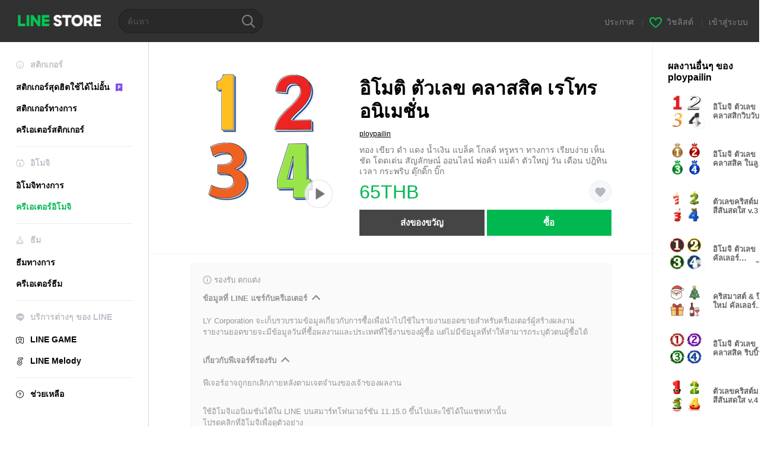

--- FILE ---
content_type: text/html;charset=UTF-8
request_url: https://store.line.me/emojishop/product/64fd23cb0495c3277a624681/th
body_size: 16796
content:
<!DOCTYPE html>
<html xmlns:v-on="http://www.w3.org/1999/xhtml" lang="th" data-lang="th">
<head>
  
    
  <meta charset="UTF-8" />
  <meta name="viewport" content="width=device-width, user-scalable=yes, initial-scale=1" />
  <title>อิโมติ ตัวเลข คลาสสิค เรโทร อนิเมชั่น – LINE อิโมจิ | LINE STORE</title>
  <meta name="description" content="ทอง เขียว ดำ แดง น้ำเงิน แบล็ค โกลด์ หรูหรา ทางการ เรียบง่าย เห็นชัด โดดเด่น สัญลักษณ์ ออนไลน์ พ่อค้า แม่ค้า ตัวใหญ่ วัน เดือน ปฎิทิน เวลา กระพริบ ดุ๊กดิ๊ก บิ๊ก" />
  <meta name="format-detection" content="telephone=no" />

    
  <meta property="og:type" content="website"/>
  <meta property="og:title" content="อิโมติ ตัวเลข คลาสสิค เรโทร อนิเมชั่น – LINE อิโมจิ | LINE STORE" />
  <meta property="og:url" content="https://store.line.me/emojishop/product/64fd23cb0495c3277a624681/th" />
  <meta property="og:description" content="ทอง เขียว ดำ แดง น้ำเงิน แบล็ค โกลด์ หรูหรา ทางการ เรียบง่าย เห็นชัด โดดเด่น สัญลักษณ์ ออนไลน์ พ่อค้า แม่ค้า ตัวใหญ่ วัน เดือน ปฎิทิน เวลา กระพริบ ดุ๊กดิ๊ก บิ๊ก" />
  <meta property="og:site_name" content="LINE STORE" />

  <meta property="og:locale" content="th_TH" />
  <meta property="og:locale:alternative"
        content="zh_HK" /><meta property="og:locale:alternative"
        content="ko_KR" /><meta property="og:locale:alternative"
        content="en_PI" /><meta property="og:locale:alternative"
        content="th_TH" /><meta property="og:locale:alternative"
        content="id_ID" /><meta property="og:locale:alternative"
        content="en_US" /><meta property="og:locale:alternative"
        content="zh_TW" /><meta property="og:locale:alternative"
        content="zh_MO" /><meta property="og:locale:alternative"
        content="en_GB" /><meta property="og:locale:alternative"
        content="ja_KS" /><meta property="og:locale:alternative"
        content="ja_JP" /><meta property="og:locale:alternative"
        content="en_IN" /><meta property="og:locale:alternative"
        content="pt_BR" /><meta property="og:locale:alternative"
        content="en_UD" />
  
    
    
      <meta property="og:image" content="https://stickershop.line-scdn.net/sticonshop/v1/product/64fd23cb0495c3277a624681/iPhone/main.png?v=1" />
      <meta name="twitter:image" content="https://stickershop.line-scdn.net/sticonshop/v1/product/64fd23cb0495c3277a624681/iPhone/main.png?v=1" />
    
    
  
  <meta name="twitter:title" content="อิโมติ ตัวเลข คลาสสิค เรโทร อนิเมชั่น – LINE อิโมจิ | LINE STORE" />
  <meta name="twitter:description" content="ทอง เขียว ดำ แดง น้ำเงิน แบล็ค โกลด์ หรูหรา ทางการ เรียบง่าย เห็นชัด โดดเด่น สัญลักษณ์ ออนไลน์ พ่อค้า แม่ค้า ตัวใหญ่ วัน เดือน ปฎิทิน เวลา กระพริบ ดุ๊กดิ๊ก บิ๊ก" />
  <meta name="twitter:card" content="summary">

    
  <link rel="canonical" href="https://store.line.me/emojishop/product/64fd23cb0495c3277a624681/th">
  <link rel="alternate" hreflang="ja" href="https://store.line.me/emojishop/product/64fd23cb0495c3277a624681/ja"/><link rel="alternate" hreflang="en" href="https://store.line.me/emojishop/product/64fd23cb0495c3277a624681/en"/><link rel="alternate" hreflang="zh-Hant" href="https://store.line.me/emojishop/product/64fd23cb0495c3277a624681/zh-Hant"/><link rel="alternate" hreflang="ko" href="https://store.line.me/emojishop/product/64fd23cb0495c3277a624681/ko"/><link rel="alternate" hreflang="th" href="https://store.line.me/emojishop/product/64fd23cb0495c3277a624681/th"/><link rel="alternate" hreflang="id" href="https://store.line.me/emojishop/product/64fd23cb0495c3277a624681/id"/><link rel="alternate" hreflang="pt-BR" href="https://store.line.me/emojishop/product/64fd23cb0495c3277a624681/pt-BR"/><link rel="alternate" hreflang="x-default" href="https://store.line.me/emojishop/product/64fd23cb0495c3277a624681"/>

    
  
    <meta name="mobile-web-app-capable" content="yes" />
    <meta name="application-name" content="LINE STORE" />
    <meta name="apple-mobile-web-app-capable" content="yes" />
    <meta name="apple-mobile-web-app-status-bar-style" content="black" />
    <meta name="apple-mobile-web-app-title" content="LINE STORE" />
  

    
  <link rel="apple-touch-icon" sizes="228x228"
        href="https://scdn.line-apps.com/n/line_store_sp/img/apple_touch_icon_228_20160805.png" />
  <link rel="apple-touch-icon-precomposed"
        href="https://scdn.line-apps.com/n/line_store_sp/img/apple_touch_icon_144_20160805.png" />
  <link rel="icon" sizes="192x192" type="image/png"
        href="https://scdn.line-apps.com/n/line_store_sp/img/apple_touch_icon_192_20160805.png" />
  <link rel="shortcut icon" type="image/x-icon"
        href="https://scdn.line-apps.com/n/line_store_sp/img/favicon_20160805.ico" />

    
  <noscript>
    <div style="padding: 10px; text-align: center; background-color: #fffcca;">ปิดใช้งาน JavaScript อยู่
โปรดไปที่การตั้งค่าเบราว์เซอร์เพื่อเปิดใช้งาน</div>
  </noscript>

    


<script type="application/ld+json">
  {
    "@context": "https://schema.org",
    "@type": "Product",
    "sku": "64fd23cb0495c3277a624681",
    "url": "https://store.line.me/emojishop/product/64fd23cb0495c3277a624681/th",
    
    "name": "\u0E2D\u0E34\u0E42\u0E21\u0E15\u0E34 \u0E15\u0E31\u0E27\u0E40\u0E25\u0E02 \u0E04\u0E25\u0E32\u0E2A\u0E2A\u0E34\u0E04 \u0E40\u0E23\u0E42\u0E17\u0E23 \u0E2D\u0E19\u0E34\u0E40\u0E21\u0E0A\u0E31\u0E48\u0E19",
    "description": "\u0E17\u0E2D\u0E07 \u0E40\u0E02\u0E35\u0E22\u0E27 \u0E14\u0E33 \u0E41\u0E14\u0E07 \u0E19\u0E49\u0E33\u0E40\u0E07\u0E34\u0E19 \u0E41\u0E1A\u0E25\u0E47\u0E04 \u0E42\u0E01\u0E25\u0E14\u0E4C \u0E2B\u0E23\u0E39\u0E2B\u0E23\u0E32 \u0E17\u0E32\u0E07\u0E01\u0E32\u0E23 \u0E40\u0E23\u0E35\u0E22\u0E1A\u0E07\u0E48\u0E32\u0E22 \u0E40\u0E2B\u0E47\u0E19\u0E0A\u0E31\u0E14 \u0E42\u0E14\u0E14\u0E40\u0E14\u0E48\u0E19 \u0E2A\u0E31\u0E0D\u0E25\u0E31\u0E01\u0E29\u0E13\u0E4C \u0E2D\u0E2D\u0E19\u0E44\u0E25\u0E19\u0E4C \u0E1E\u0E48\u0E2D\u0E04\u0E49\u0E32 \u0E41\u0E21\u0E48\u0E04\u0E49\u0E32 \u0E15\u0E31\u0E27\u0E43\u0E2B\u0E0D\u0E48 \u0E27\u0E31\u0E19 \u0E40\u0E14\u0E37\u0E2D\u0E19 \u0E1B\u0E0E\u0E34\u0E17\u0E34\u0E19 \u0E40\u0E27\u0E25\u0E32 \u0E01\u0E23\u0E30\u0E1E\u0E23\u0E34\u0E1A \u0E14\u0E38\u0E4A\u0E01\u0E14\u0E34\u0E4A\u0E01 \u0E1A\u0E34\u0E4A\u0E01",
    "image": "https://stickershop.line-scdn.net/sticonshop/v1/product/64fd23cb0495c3277a624681/iPhone/main.png?v=1",
    
    "offers": {
      "@type": "Offer",
      "price": "65",
      "priceCurrency": "THB",
      "url": "https://store.line.me/emojishop/product/64fd23cb0495c3277a624681/th"
      
      ,"seller": {
         "@type": "Organization",
         "name": "ploypailin",
         "url": "https://store.line.me/emojishop/author/584643/th"
      }
      
    }
    
    
  }
</script>


  
  
  
    
      <script type="application/javascript">
/*<![CDATA[*/
!function(f,b,e,v,n,t,s)
 {if(f.fbq)return;n=f.fbq=function(){n.callMethod?
 n.callMethod.apply(n,arguments):n.queue.push(arguments)};
 if(!f._fbq)f._fbq=n;n.push=n;n.loaded=!0;n.version='2.0';
 n.queue=[];t=b.createElement(e);t.async=!0;
 t.src=v;s=b.getElementsByTagName(e)[0];
 s.parentNode.insertBefore(t,s)}(window, document,'script',
 'https://connect.facebook.net/en_US/fbevents.js');
 fbq('init', '1615620521838058');
 fbq('track', 'PageView');
/*]]>*/
</script>
<noscript>
<img height="1" width="1" style="display:none" src="https://www.facebook.com/tr?id=1615620521838058&amp;ev=PageView&amp;noscript=1"/>
</noscript>
    
  

  <link href="https://static.line-scdn.net/laicon/edge/8.0/laicon.min.css" rel="stylesheet" crossorigin="anonymous" defer/>
  <link rel="stylesheet" crossorigin="anonymous" href="https://static.line-scdn.net/line_store/19b8c4ac38c/pc/css/line_store_pc.css"/>
  
  
    <link rel="stylesheet" crossorigin="anonymous" href="https://static.line-scdn.net/line_store/edge/store-vite/main.CawiWzHC.min.css" />
  
  

</head>
<body class="ExOsMac">
<div class="LyWrap">
  
  
  <div id="header-banner-root"></div>

  <header class="LyHead">
  <h1 class="MdGHD01Logo">
    <a href="/home/th">LINE STORE</a>
  </h1>
  
  <div class="MdGHD02Search" data-widget="SearchBox">
    <form method="GET" action="/search/th">
      <span class="MdIcoSearch01 FnSearchIcon" data-test="search-icon"></span>
      <span></span>
      <input class="FnSearchInput" data-test="search-field" type="text" name="q" placeholder="ค้นหา" value="" />
    </form>
  </div>
  <ul class="MdGHD03Util">
    <li class="mdGHD03Li">
      <a href="/notice/list/th">
        <span>ประกาศ</span>
      </a>
      <span class="mdGHD03Line">|</span>
    </li>
    <li class="mdGHD03Li" data-test="wishlist-btn">
      <a href="/wishlist/th"><span class="MdIcoWishlist01"></span><span>วิชลิสต์</span></a>
      <span class="mdGHD03Line">|</span>
    </li>
    
    
    <li class="mdGHD03Li" data-test="login-btn"><a href="/login/th?url=%2Femojishop%2Fproduct%2F64fd23cb0495c3277a624681%2Fth" rel="nofollow">เข้าสู่ระบบ</a></li>
  </ul>
</header>
  
  
  <div class="LyContents MdCF">
    
    
      <div class="LySub">
  <nav class="MdSB06Nav" role="navigation">
    
    <ul>
      <li class="title flexVerticalCenter">
        <i class="lar la-smile"></i>
        <span>สติกเกอร์</span>
      </li>
      <li>
        <a class="flexVerticalCenter"
           href="/stickers-premium/landing/th">
            <span data-event-category="sticker"
                  data-event-label="Premium"
                  data-event-action="click_premium_sidemenu_PC">สติกเกอร์สุดฮิตใช้ได้ไม่อั้น</span>
          <img src="https://static.line-scdn.net/line_store/1814c5eeaa1/pc/img/common/img_charge_premium.svg" height="14" alt="" style="margin-left: 10px;" />
        </a>
      </li>
      
        
        
      
        <li data-test="stickershop-side-menu-item">
          <a href="/stickershop/home/general/th"
             data-event-category="common"
             data-event-action="click_menu_sticker_pc">สติกเกอร์ทางการ</a>
        </li>
        
      
        
        <li data-test="creators-stickershop-side-menu-item">
          <a href="/stickershop/home/user/th"
             data-event-category="common"
             data-event-action="click_menu_cm-sticker_pc">ครีเอเตอร์สติกเกอร์</a>
        </li>
      
        
        
      
        
        
      
        
        
      
        
        
      
        
        
      
        
        
      
        
        
      
    </ul>
    <hr>
    <ul>
      <li class="title flexVerticalCenter">
        <i class="labr la-line-friends"></i>
        <span>อิโมจิ</span>
      </li>
      
        
        
      
        
        
      
        
        
      
        <li data-test="emojishop-side-menu-item">
          <a href="/emojishop/home/general/th"
             data-event-category="common"
             data-event-action="click_menu_emoji_pc">อิโมจิทางการ</a>
        </li>
        
      
        
        <li data-test="creators-emojishop-side-menu-item" class="ExSelected">
          <a href="/emojishop/home/creators/th"
             data-event-category="common"
             data-event-action="click_menu_cs-emoji_pc">ครีเอเตอร์อิโมจิ</a>
        </li>
      
        
        
      
        
        
      
        
        
      
        
        
      
        
        
      
    </ul>
    <hr>
    <ul>
      <li class="title flexVerticalCenter">
        <i class="lar la-brush"></i> <span>ธีม</span>
      </li>
      
        
        
      
        
        
      
        
        
      
        
        
      
        
        
      
        <li data-test="themeshop-side-menu-item">
          <a href="/themeshop/home/th"
             data-event-category="common"
             data-event-action="click_menu_theme_pc">ธีมทางการ</a>
        </li>
        
      
        
        <li data-test="creators-themeshop-side-menu-item">
          <a href="/themeshop/home/creators/th"
             data-event-category="common"
             data-event-action="click_menu_cs-theme_pc">ครีเอเตอร์ธีม</a>
        </li>
      
        
        
      
        
        
      
        
        
      
    </ul>
    <hr>
    <ul data-test="side-menu">
      <li class="title flexVerticalCenter">
        <i class="labr la-line-messenger-alt"></i>
        <span>บริการต่างๆ ของ LINE</span>
      </li>
      
        
        
        
        
        
        
        
      
        
        
        
        
        
        
        
      
        
        
        
        
        
        
        
      
        
        
        
        
        
        
        
      
        
        
        
        
        
        
        
      
        
        
        
        
        
        
        
      
        
        
        
        
        
        
        
      
        
        
        <li data-test="gameshop-side-menu-item">
          <a class="flexVerticalCenter" href="/game/th">
            <i class="labr la-line-faceplay"></i>
            <span data-event-category="common"
                  data-event-action="click_menu_game_pc">LINE GAME</span>
          </a>
        </li>
        
        
        
        
      
        
        
        
        <li data-test="melodyshop-side-menu-item">
          <a class="flexVerticalCenter" href="https://melody.line.me?_from=store&amp;utm_source=line&amp;utm_medium=Linestore_Main"
             target="_blank">
            <i class="labr la-line-melody-shop"></i>
            <span data-event-category="common"
                  data-event-action="click_menu_melody_pc">LINE Melody</span>
          </a>
        </li>
        
        
        
      
        
        
        
        
        
        
        
      
    </ul>
    <hr>
    <ul>
      <li>
        <a class="flexVerticalCenter" href="https://help.line.me/webstore/web?lang=th">
          <i class="lar la-question-circle"></i>
          <span>ช่วยเหลือ</span>
        </a>
      </li>
    </ul>
  </nav>
  
</div>
    
    
    
    <div class="LyMain" role="main">
      
  
    
      
    
  

      
      <section class="MdBox03" id="FnEmojiDetail">
        <div class="mdBox03Inner01" v-on:click="stopPreview">
          <div class="MdCMN38EndTop mdCMN38Emoji">
            
  
    
    
      <div class="mdCMN38Img"
           ref="mainImage"
           data-widget="EndpageMainSticonPlayer"
           data-widget-id="MainSticon"
           data-preview='{ &quot;type&quot; : &quot;animation&quot;, &quot;id&quot; : &quot;64fd23cb0495c3277a624681&quot;, &quot;staticUrl&quot; : &quot;https://stickershop.line-scdn.net/sticonshop/v1/product/64fd23cb0495c3277a624681/iPhone/main.png?v=1&quot;, &quot;animationUrl&quot; : &quot;https://stickershop.line-scdn.net/sticonshop/v1/product/64fd23cb0495c3277a624681/iPhone/main.png?v=1&quot;, &quot;animationMainImages&quot; : [&quot;https://stickershop.line-scdn.net/sticonshop/v1/sticon/64fd23cb0495c3277a624681/iPhone/001_animation.png?v=1&quot;, &quot;https://stickershop.line-scdn.net/sticonshop/v1/sticon/64fd23cb0495c3277a624681/iPhone/012_animation.png?v=1&quot;, &quot;https://stickershop.line-scdn.net/sticonshop/v1/sticon/64fd23cb0495c3277a624681/iPhone/033_animation.png?v=1&quot;, &quot;https://stickershop.line-scdn.net/sticonshop/v1/sticon/64fd23cb0495c3277a624681/iPhone/024_animation.png?v=1&quot;], &quot;staticMainImages&quot; : [&quot;https://stickershop.line-scdn.net/sticonshop/v1/sticon/64fd23cb0495c3277a624681/iPhone/001.png?v=1&quot;, &quot;https://stickershop.line-scdn.net/sticonshop/v1/sticon/64fd23cb0495c3277a624681/iPhone/012.png?v=1&quot;, &quot;https://stickershop.line-scdn.net/sticonshop/v1/sticon/64fd23cb0495c3277a624681/iPhone/033.png?v=1&quot;, &quot;https://stickershop.line-scdn.net/sticonshop/v1/sticon/64fd23cb0495c3277a624681/iPhone/024.png?v=1&quot;] }'>
        
  <img class="FnImage"
       width="240" height="240"
       src="https://stickershop.line-scdn.net/sticonshop/v1/product/64fd23cb0495c3277a624681/iPhone/main.png?v=1" alt="อิโมติ ตัวเลข คลาสสิค เรโทร อนิเมชั่น" />
  
  
  
  
    
  
    <span class="MdIcoPlay_b" data-test="animation-sticon-icon">Animation only icon</span>
  

  

  <div class="FnPreviewWrapper"></div>

      </div>
    
  

              <div class="mdCMN38Item01">
              <div class="mdCMN38Item0lHead">
                
                
                <p class="mdCMN38Item01Ttl" data-test="emoji-name-title">อิโมติ ตัวเลข คลาสสิค เรโทร อนิเมชั่น</p>
              </div>
              <a class="mdCMN38Item01Author"
                 data-test="emoji-author"
                 href="/emojishop/author/584643/th">ploypailin</a>
              <p class="mdCMN38Item01Txt">
                ทอง เขียว ดำ แดง น้ำเงิน แบล็ค โกลด์ หรูหรา ทางการ เรียบง่าย เห็นชัด โดดเด่น สัญลักษณ์ ออนไลน์ พ่อค้า แม่ค้า ตัวใหญ่ วัน เดือน ปฎิทิน เวลา กระพริบ ดุ๊กดิ๊ก บิ๊ก
                
              </p>
              <div class="mdCMN38Item01Info" data-test="emoji-price-info">
                
                  <p class="mdCMN38Item01Price" data-test="emoji-price">65THB</p>
                  
                
                
                
                <p class="mdCMN38Item01Wish"
                   onclick="moveToAddWish()">
                  <label class="MdIco01Wish">
                    <input type="checkbox" name="" value="" class="mdIco01WishInp" data-widget="WishCheckbox">
                    <span class="mdIco01WishTxt" data-test="wish-btn">リストに追加する</span>
                  </label>
                </p>
                <script>
                  /*<![CDATA[*/
                  function moveToAddWish(){
                    document.location = "\/login\/th?url=\/emojishop\/product\/64fd23cb0495c3277a624681\/wish\/th?_csrf%3D21029864-e9e7-4668-a9fa-33ee7d5b71be";
                  }
                  /*]]>*/
                </script>
                
              </div>
              
  

              
              
                <ul class="mdCMN38Item01Ul">
                  
                  
                    <li>
                      
  <button type="button" 
          class="MdBtn01P02"
          data-test="present-btn"
          data-href="/login/?url=%2Femojishop%2Fproduct%2F64fd23cb0495c3277a624681%2Fth"
          data-widget="LinkButton">ส่งของขวัญ</button>

                    </li>
                    <li>
                      
  <button type="button" 
          class="MdBtn01P01"
          data-test="purchase-btn"
          rel="nofollow"
          data-href = "/emojishop/payment?id=64fd23cb0495c3277a624681&amp;confirmedPrice=65THB"
          data-widget = "PopUpButton"
          data-win-height="800"
          data-win-width="815"
          data-reload="true">ซื้อ</button>

                    </li>
                  
                </ul>
              
              
  
    
  

              
            </div>
          </div>
          <div class="MdHLine01"></div>
          
  <div class="MdCMN09DetailView mdCMN09Emoji">
    <div class="mdCMN09Preview">
      <div class="mdCMN09PreviewTxt" data-test="preview-text">
        
          
  <div class="supported-feature">
    <svg width="15" height="15" viewBox="0 0 13 13" fill="none" xmlns="http://www.w3.org/2000/svg">
      <g clip-path="url(#clip0_140_10867)">
        <path fill-rule="evenodd" clip-rule="evenodd" d="M6.5 11.7C9.37188 11.7 11.7 9.37188 11.7 6.5C11.7 3.62812 9.37188 1.3 6.5 1.3C3.62812 1.3 1.3 3.62812 1.3 6.5C1.3 9.37188 3.62812 11.7 6.5 11.7ZM12.5 6.5C12.5 9.81371 9.81371 12.5 6.5 12.5C3.18629 12.5 0.5 9.81371 0.5 6.5C0.5 3.18629 3.18629 0.5 6.5 0.5C9.81371 0.5 12.5 3.18629 12.5 6.5ZM6 4.7V3.5H7V4.7H6ZM6 5.5V9.5H7V5.5H6Z" fill="#949494"/>
      </g>
      <defs>
        <clipPath id="clip0_140_10867">
          <rect width="13" height="13" fill="white"/>
        </clipPath>
      </defs>
    </svg>
    <p style="margin-left: 4px">รองรับ ตกแต่ง</p>
  </div>

        
        
        
          
  <div data-widget="CreatorDisclaimerAccordion"
       data-update-collapse-disclaimer-api-param="USER_DISCLAIMER"
       data-update-collapse-disclaimer-api="/api/disclaimer/update/th"
       style="margin-bottom: 10px;">
    <div class="accordion-button"
         data-collapse-target="#disclaimer"
         data-test="disclaimer-accordion-button">
      <span>ข้อมูลที่ LINE แชร์กับครีเอเตอร์</span>
    </div>
    <p id="disclaimer" data-test="disclaimer">
      <br>
      LY Corporation จะเก็บรวบรวมข้อมูลเกี่ยวกับการซื้อเพื่อนำไปใช้ในรายงานยอดขายสำหรับครีเอเตอร์ผู้สร้างผลงาน <br>รายงานยอดขายจะมีข้อมูลวันที่ซื้อผลงานและประเทศที่ใช้งานของผู้ซื้อ แต่ไม่มีข้อมูลที่ทำให้สามารถระบุตัวตนผู้ซื้อได้
    </p>
  </div>

          <br>
        
        
          
  <div data-widget="CreatorDisclaimerAccordion"
       data-update-collapse-disclaimer-api-param="FEATURE_SUPPORTED_DISCLAIMER"
       data-update-collapse-disclaimer-api="/api/disclaimer/update/th"
       style="margin-bottom: 10px;">
    <div class="accordion-button"
         data-collapse-target="#disclaimer-supported-feature"
         data-test="disclaimer-accordion-button">
      <span>เกี่ยวกับฟีเจอร์ที่รองรับ</span>
    </div>
    <p id="disclaimer-supported-feature" data-test="disclaimer">
      <br />
      ฟีเจอร์อาจถูกยกเลิกภายหลังตามเจตจำนงของเจ้าของผลงาน
      <br /><br />
    </p>
  </div>

        
        <div>
          
            <span id="_animationEmojiDescription">ใช้อิโมจิแอนิเมชันได้ใน LINE บนสมาร์ทโฟนเวอร์ชัน 11.15.0 ขึ้นไปและใช้ได้ในแชทเท่านั้น</span>
            <br>
          
          <span>โปรดคลิกที่อิโมจิเพื่อดูตัวอย่าง</span>
        </div>
      </div>
    </div>
    <div class="mdCMN09ImgList"
         data-widget="EndpageStickerListPlayer"
         data-widget-id="StickerPreview">
      <div class="MdLoader FnLoading" style="opacity: 0">
        <div class="mdLoaderInner mdLoaderDetail">
          <div class="mdLoadSpinner"></div>
        </div>
      </div>
      <div class="MdLoader FnReloadBtn" style="opacity: 0">
        <div class="mdLoaderInner">
          <p class="mdLoadReLoad"
             data-event-label="emoji_creators">ลองอีกครั้ง</p>
        </div>
      </div>
      <div class="mdCMN09ImgListWarp">
        <ul class="mdCMN09Ul FnEmoji_animation_list_img">
          
  <li class="mdCMN09Li FnStickerPreviewItem"
      data-preview='{ &quot;type&quot; : &quot;animation&quot;, &quot;id&quot; : &quot;001&quot;, &quot;staticUrl&quot; : &quot;https://stickershop.line-scdn.net/sticonshop/v1/sticon/64fd23cb0495c3277a624681/iPhone/001.png?v=1&quot;, &quot;fallbackStaticUrl&quot; : &quot;https://stickershop.line-scdn.net/sticonshop/v1/sticon/64fd23cb0495c3277a624681/iPhone/001.png?v=1&quot;, &quot;animationUrl&quot; : &quot;https://stickershop.line-scdn.net/sticonshop/v1/sticon/64fd23cb0495c3277a624681/iPhone/001_animation.png?v=1&quot;}'>
    <div class="mdCMN09LiInner FnImage">
      <span class="mdCMN09Image" style="background-image:url(https://stickershop.line-scdn.net/sticonshop/v1/sticon/64fd23cb0495c3277a624681/iPhone/001.png?v=1);"></span>
    </div>
    <div class="mdCMN09ImgPreview FnPreviewImage MdNonDisp">
      <span class="mdCMN09Image FnPreview" style="background-image:url(https://stickershop.line-scdn.net/sticonshop/v1/sticon/64fd23cb0495c3277a624681/iPhone/001.png?v=1);"/>
    </div>
    
  </li>
  <li class="mdCMN09Li FnStickerPreviewItem"
      data-preview='{ &quot;type&quot; : &quot;animation&quot;, &quot;id&quot; : &quot;002&quot;, &quot;staticUrl&quot; : &quot;https://stickershop.line-scdn.net/sticonshop/v1/sticon/64fd23cb0495c3277a624681/iPhone/002.png?v=1&quot;, &quot;fallbackStaticUrl&quot; : &quot;https://stickershop.line-scdn.net/sticonshop/v1/sticon/64fd23cb0495c3277a624681/iPhone/002.png?v=1&quot;, &quot;animationUrl&quot; : &quot;https://stickershop.line-scdn.net/sticonshop/v1/sticon/64fd23cb0495c3277a624681/iPhone/002_animation.png?v=1&quot;}'>
    <div class="mdCMN09LiInner FnImage">
      <span class="mdCMN09Image" style="background-image:url(https://stickershop.line-scdn.net/sticonshop/v1/sticon/64fd23cb0495c3277a624681/iPhone/002.png?v=1);"></span>
    </div>
    <div class="mdCMN09ImgPreview FnPreviewImage MdNonDisp">
      <span class="mdCMN09Image FnPreview" style="background-image:url(https://stickershop.line-scdn.net/sticonshop/v1/sticon/64fd23cb0495c3277a624681/iPhone/002.png?v=1);"/>
    </div>
    
  </li>
  <li class="mdCMN09Li FnStickerPreviewItem"
      data-preview='{ &quot;type&quot; : &quot;animation&quot;, &quot;id&quot; : &quot;003&quot;, &quot;staticUrl&quot; : &quot;https://stickershop.line-scdn.net/sticonshop/v1/sticon/64fd23cb0495c3277a624681/iPhone/003.png?v=1&quot;, &quot;fallbackStaticUrl&quot; : &quot;https://stickershop.line-scdn.net/sticonshop/v1/sticon/64fd23cb0495c3277a624681/iPhone/003.png?v=1&quot;, &quot;animationUrl&quot; : &quot;https://stickershop.line-scdn.net/sticonshop/v1/sticon/64fd23cb0495c3277a624681/iPhone/003_animation.png?v=1&quot;}'>
    <div class="mdCMN09LiInner FnImage">
      <span class="mdCMN09Image" style="background-image:url(https://stickershop.line-scdn.net/sticonshop/v1/sticon/64fd23cb0495c3277a624681/iPhone/003.png?v=1);"></span>
    </div>
    <div class="mdCMN09ImgPreview FnPreviewImage MdNonDisp">
      <span class="mdCMN09Image FnPreview" style="background-image:url(https://stickershop.line-scdn.net/sticonshop/v1/sticon/64fd23cb0495c3277a624681/iPhone/003.png?v=1);"/>
    </div>
    
  </li>
  <li class="mdCMN09Li FnStickerPreviewItem"
      data-preview='{ &quot;type&quot; : &quot;animation&quot;, &quot;id&quot; : &quot;004&quot;, &quot;staticUrl&quot; : &quot;https://stickershop.line-scdn.net/sticonshop/v1/sticon/64fd23cb0495c3277a624681/iPhone/004.png?v=1&quot;, &quot;fallbackStaticUrl&quot; : &quot;https://stickershop.line-scdn.net/sticonshop/v1/sticon/64fd23cb0495c3277a624681/iPhone/004.png?v=1&quot;, &quot;animationUrl&quot; : &quot;https://stickershop.line-scdn.net/sticonshop/v1/sticon/64fd23cb0495c3277a624681/iPhone/004_animation.png?v=1&quot;}'>
    <div class="mdCMN09LiInner FnImage">
      <span class="mdCMN09Image" style="background-image:url(https://stickershop.line-scdn.net/sticonshop/v1/sticon/64fd23cb0495c3277a624681/iPhone/004.png?v=1);"></span>
    </div>
    <div class="mdCMN09ImgPreview FnPreviewImage MdNonDisp">
      <span class="mdCMN09Image FnPreview" style="background-image:url(https://stickershop.line-scdn.net/sticonshop/v1/sticon/64fd23cb0495c3277a624681/iPhone/004.png?v=1);"/>
    </div>
    
  </li>
  <li class="mdCMN09Li FnStickerPreviewItem"
      data-preview='{ &quot;type&quot; : &quot;animation&quot;, &quot;id&quot; : &quot;005&quot;, &quot;staticUrl&quot; : &quot;https://stickershop.line-scdn.net/sticonshop/v1/sticon/64fd23cb0495c3277a624681/iPhone/005.png?v=1&quot;, &quot;fallbackStaticUrl&quot; : &quot;https://stickershop.line-scdn.net/sticonshop/v1/sticon/64fd23cb0495c3277a624681/iPhone/005.png?v=1&quot;, &quot;animationUrl&quot; : &quot;https://stickershop.line-scdn.net/sticonshop/v1/sticon/64fd23cb0495c3277a624681/iPhone/005_animation.png?v=1&quot;}'>
    <div class="mdCMN09LiInner FnImage">
      <span class="mdCMN09Image" style="background-image:url(https://stickershop.line-scdn.net/sticonshop/v1/sticon/64fd23cb0495c3277a624681/iPhone/005.png?v=1);"></span>
    </div>
    <div class="mdCMN09ImgPreview FnPreviewImage MdNonDisp">
      <span class="mdCMN09Image FnPreview" style="background-image:url(https://stickershop.line-scdn.net/sticonshop/v1/sticon/64fd23cb0495c3277a624681/iPhone/005.png?v=1);"/>
    </div>
    
  </li>
  <li class="mdCMN09Li FnStickerPreviewItem"
      data-preview='{ &quot;type&quot; : &quot;animation&quot;, &quot;id&quot; : &quot;006&quot;, &quot;staticUrl&quot; : &quot;https://stickershop.line-scdn.net/sticonshop/v1/sticon/64fd23cb0495c3277a624681/iPhone/006.png?v=1&quot;, &quot;fallbackStaticUrl&quot; : &quot;https://stickershop.line-scdn.net/sticonshop/v1/sticon/64fd23cb0495c3277a624681/iPhone/006.png?v=1&quot;, &quot;animationUrl&quot; : &quot;https://stickershop.line-scdn.net/sticonshop/v1/sticon/64fd23cb0495c3277a624681/iPhone/006_animation.png?v=1&quot;}'>
    <div class="mdCMN09LiInner FnImage">
      <span class="mdCMN09Image" style="background-image:url(https://stickershop.line-scdn.net/sticonshop/v1/sticon/64fd23cb0495c3277a624681/iPhone/006.png?v=1);"></span>
    </div>
    <div class="mdCMN09ImgPreview FnPreviewImage MdNonDisp">
      <span class="mdCMN09Image FnPreview" style="background-image:url(https://stickershop.line-scdn.net/sticonshop/v1/sticon/64fd23cb0495c3277a624681/iPhone/006.png?v=1);"/>
    </div>
    
  </li>
  <li class="mdCMN09Li FnStickerPreviewItem"
      data-preview='{ &quot;type&quot; : &quot;animation&quot;, &quot;id&quot; : &quot;007&quot;, &quot;staticUrl&quot; : &quot;https://stickershop.line-scdn.net/sticonshop/v1/sticon/64fd23cb0495c3277a624681/iPhone/007.png?v=1&quot;, &quot;fallbackStaticUrl&quot; : &quot;https://stickershop.line-scdn.net/sticonshop/v1/sticon/64fd23cb0495c3277a624681/iPhone/007.png?v=1&quot;, &quot;animationUrl&quot; : &quot;https://stickershop.line-scdn.net/sticonshop/v1/sticon/64fd23cb0495c3277a624681/iPhone/007_animation.png?v=1&quot;}'>
    <div class="mdCMN09LiInner FnImage">
      <span class="mdCMN09Image" style="background-image:url(https://stickershop.line-scdn.net/sticonshop/v1/sticon/64fd23cb0495c3277a624681/iPhone/007.png?v=1);"></span>
    </div>
    <div class="mdCMN09ImgPreview FnPreviewImage MdNonDisp">
      <span class="mdCMN09Image FnPreview" style="background-image:url(https://stickershop.line-scdn.net/sticonshop/v1/sticon/64fd23cb0495c3277a624681/iPhone/007.png?v=1);"/>
    </div>
    
  </li>
  <li class="mdCMN09Li FnStickerPreviewItem"
      data-preview='{ &quot;type&quot; : &quot;animation&quot;, &quot;id&quot; : &quot;008&quot;, &quot;staticUrl&quot; : &quot;https://stickershop.line-scdn.net/sticonshop/v1/sticon/64fd23cb0495c3277a624681/iPhone/008.png?v=1&quot;, &quot;fallbackStaticUrl&quot; : &quot;https://stickershop.line-scdn.net/sticonshop/v1/sticon/64fd23cb0495c3277a624681/iPhone/008.png?v=1&quot;, &quot;animationUrl&quot; : &quot;https://stickershop.line-scdn.net/sticonshop/v1/sticon/64fd23cb0495c3277a624681/iPhone/008_animation.png?v=1&quot;}'>
    <div class="mdCMN09LiInner FnImage">
      <span class="mdCMN09Image" style="background-image:url(https://stickershop.line-scdn.net/sticonshop/v1/sticon/64fd23cb0495c3277a624681/iPhone/008.png?v=1);"></span>
    </div>
    <div class="mdCMN09ImgPreview FnPreviewImage MdNonDisp">
      <span class="mdCMN09Image FnPreview" style="background-image:url(https://stickershop.line-scdn.net/sticonshop/v1/sticon/64fd23cb0495c3277a624681/iPhone/008.png?v=1);"/>
    </div>
    
  </li>
  <li class="mdCMN09Li FnStickerPreviewItem"
      data-preview='{ &quot;type&quot; : &quot;animation&quot;, &quot;id&quot; : &quot;009&quot;, &quot;staticUrl&quot; : &quot;https://stickershop.line-scdn.net/sticonshop/v1/sticon/64fd23cb0495c3277a624681/iPhone/009.png?v=1&quot;, &quot;fallbackStaticUrl&quot; : &quot;https://stickershop.line-scdn.net/sticonshop/v1/sticon/64fd23cb0495c3277a624681/iPhone/009.png?v=1&quot;, &quot;animationUrl&quot; : &quot;https://stickershop.line-scdn.net/sticonshop/v1/sticon/64fd23cb0495c3277a624681/iPhone/009_animation.png?v=1&quot;}'>
    <div class="mdCMN09LiInner FnImage">
      <span class="mdCMN09Image" style="background-image:url(https://stickershop.line-scdn.net/sticonshop/v1/sticon/64fd23cb0495c3277a624681/iPhone/009.png?v=1);"></span>
    </div>
    <div class="mdCMN09ImgPreview FnPreviewImage MdNonDisp">
      <span class="mdCMN09Image FnPreview" style="background-image:url(https://stickershop.line-scdn.net/sticonshop/v1/sticon/64fd23cb0495c3277a624681/iPhone/009.png?v=1);"/>
    </div>
    
  </li>
  <li class="mdCMN09Li FnStickerPreviewItem"
      data-preview='{ &quot;type&quot; : &quot;animation&quot;, &quot;id&quot; : &quot;010&quot;, &quot;staticUrl&quot; : &quot;https://stickershop.line-scdn.net/sticonshop/v1/sticon/64fd23cb0495c3277a624681/iPhone/010.png?v=1&quot;, &quot;fallbackStaticUrl&quot; : &quot;https://stickershop.line-scdn.net/sticonshop/v1/sticon/64fd23cb0495c3277a624681/iPhone/010.png?v=1&quot;, &quot;animationUrl&quot; : &quot;https://stickershop.line-scdn.net/sticonshop/v1/sticon/64fd23cb0495c3277a624681/iPhone/010_animation.png?v=1&quot;}'>
    <div class="mdCMN09LiInner FnImage">
      <span class="mdCMN09Image" style="background-image:url(https://stickershop.line-scdn.net/sticonshop/v1/sticon/64fd23cb0495c3277a624681/iPhone/010.png?v=1);"></span>
    </div>
    <div class="mdCMN09ImgPreview FnPreviewImage MdNonDisp">
      <span class="mdCMN09Image FnPreview" style="background-image:url(https://stickershop.line-scdn.net/sticonshop/v1/sticon/64fd23cb0495c3277a624681/iPhone/010.png?v=1);"/>
    </div>
    
  </li>
  <li class="mdCMN09Li FnStickerPreviewItem"
      data-preview='{ &quot;type&quot; : &quot;animation&quot;, &quot;id&quot; : &quot;011&quot;, &quot;staticUrl&quot; : &quot;https://stickershop.line-scdn.net/sticonshop/v1/sticon/64fd23cb0495c3277a624681/iPhone/011.png?v=1&quot;, &quot;fallbackStaticUrl&quot; : &quot;https://stickershop.line-scdn.net/sticonshop/v1/sticon/64fd23cb0495c3277a624681/iPhone/011.png?v=1&quot;, &quot;animationUrl&quot; : &quot;https://stickershop.line-scdn.net/sticonshop/v1/sticon/64fd23cb0495c3277a624681/iPhone/011_animation.png?v=1&quot;}'>
    <div class="mdCMN09LiInner FnImage">
      <span class="mdCMN09Image" style="background-image:url(https://stickershop.line-scdn.net/sticonshop/v1/sticon/64fd23cb0495c3277a624681/iPhone/011.png?v=1);"></span>
    </div>
    <div class="mdCMN09ImgPreview FnPreviewImage MdNonDisp">
      <span class="mdCMN09Image FnPreview" style="background-image:url(https://stickershop.line-scdn.net/sticonshop/v1/sticon/64fd23cb0495c3277a624681/iPhone/011.png?v=1);"/>
    </div>
    
  </li>
  <li class="mdCMN09Li FnStickerPreviewItem"
      data-preview='{ &quot;type&quot; : &quot;animation&quot;, &quot;id&quot; : &quot;012&quot;, &quot;staticUrl&quot; : &quot;https://stickershop.line-scdn.net/sticonshop/v1/sticon/64fd23cb0495c3277a624681/iPhone/012.png?v=1&quot;, &quot;fallbackStaticUrl&quot; : &quot;https://stickershop.line-scdn.net/sticonshop/v1/sticon/64fd23cb0495c3277a624681/iPhone/012.png?v=1&quot;, &quot;animationUrl&quot; : &quot;https://stickershop.line-scdn.net/sticonshop/v1/sticon/64fd23cb0495c3277a624681/iPhone/012_animation.png?v=1&quot;}'>
    <div class="mdCMN09LiInner FnImage">
      <span class="mdCMN09Image" style="background-image:url(https://stickershop.line-scdn.net/sticonshop/v1/sticon/64fd23cb0495c3277a624681/iPhone/012.png?v=1);"></span>
    </div>
    <div class="mdCMN09ImgPreview FnPreviewImage MdNonDisp">
      <span class="mdCMN09Image FnPreview" style="background-image:url(https://stickershop.line-scdn.net/sticonshop/v1/sticon/64fd23cb0495c3277a624681/iPhone/012.png?v=1);"/>
    </div>
    
  </li>
  <li class="mdCMN09Li FnStickerPreviewItem"
      data-preview='{ &quot;type&quot; : &quot;animation&quot;, &quot;id&quot; : &quot;013&quot;, &quot;staticUrl&quot; : &quot;https://stickershop.line-scdn.net/sticonshop/v1/sticon/64fd23cb0495c3277a624681/iPhone/013.png?v=1&quot;, &quot;fallbackStaticUrl&quot; : &quot;https://stickershop.line-scdn.net/sticonshop/v1/sticon/64fd23cb0495c3277a624681/iPhone/013.png?v=1&quot;, &quot;animationUrl&quot; : &quot;https://stickershop.line-scdn.net/sticonshop/v1/sticon/64fd23cb0495c3277a624681/iPhone/013_animation.png?v=1&quot;}'>
    <div class="mdCMN09LiInner FnImage">
      <span class="mdCMN09Image" style="background-image:url(https://stickershop.line-scdn.net/sticonshop/v1/sticon/64fd23cb0495c3277a624681/iPhone/013.png?v=1);"></span>
    </div>
    <div class="mdCMN09ImgPreview FnPreviewImage MdNonDisp">
      <span class="mdCMN09Image FnPreview" style="background-image:url(https://stickershop.line-scdn.net/sticonshop/v1/sticon/64fd23cb0495c3277a624681/iPhone/013.png?v=1);"/>
    </div>
    
  </li>
  <li class="mdCMN09Li FnStickerPreviewItem"
      data-preview='{ &quot;type&quot; : &quot;animation&quot;, &quot;id&quot; : &quot;014&quot;, &quot;staticUrl&quot; : &quot;https://stickershop.line-scdn.net/sticonshop/v1/sticon/64fd23cb0495c3277a624681/iPhone/014.png?v=1&quot;, &quot;fallbackStaticUrl&quot; : &quot;https://stickershop.line-scdn.net/sticonshop/v1/sticon/64fd23cb0495c3277a624681/iPhone/014.png?v=1&quot;, &quot;animationUrl&quot; : &quot;https://stickershop.line-scdn.net/sticonshop/v1/sticon/64fd23cb0495c3277a624681/iPhone/014_animation.png?v=1&quot;}'>
    <div class="mdCMN09LiInner FnImage">
      <span class="mdCMN09Image" style="background-image:url(https://stickershop.line-scdn.net/sticonshop/v1/sticon/64fd23cb0495c3277a624681/iPhone/014.png?v=1);"></span>
    </div>
    <div class="mdCMN09ImgPreview FnPreviewImage MdNonDisp">
      <span class="mdCMN09Image FnPreview" style="background-image:url(https://stickershop.line-scdn.net/sticonshop/v1/sticon/64fd23cb0495c3277a624681/iPhone/014.png?v=1);"/>
    </div>
    
  </li>
  <li class="mdCMN09Li FnStickerPreviewItem"
      data-preview='{ &quot;type&quot; : &quot;animation&quot;, &quot;id&quot; : &quot;015&quot;, &quot;staticUrl&quot; : &quot;https://stickershop.line-scdn.net/sticonshop/v1/sticon/64fd23cb0495c3277a624681/iPhone/015.png?v=1&quot;, &quot;fallbackStaticUrl&quot; : &quot;https://stickershop.line-scdn.net/sticonshop/v1/sticon/64fd23cb0495c3277a624681/iPhone/015.png?v=1&quot;, &quot;animationUrl&quot; : &quot;https://stickershop.line-scdn.net/sticonshop/v1/sticon/64fd23cb0495c3277a624681/iPhone/015_animation.png?v=1&quot;}'>
    <div class="mdCMN09LiInner FnImage">
      <span class="mdCMN09Image" style="background-image:url(https://stickershop.line-scdn.net/sticonshop/v1/sticon/64fd23cb0495c3277a624681/iPhone/015.png?v=1);"></span>
    </div>
    <div class="mdCMN09ImgPreview FnPreviewImage MdNonDisp">
      <span class="mdCMN09Image FnPreview" style="background-image:url(https://stickershop.line-scdn.net/sticonshop/v1/sticon/64fd23cb0495c3277a624681/iPhone/015.png?v=1);"/>
    </div>
    
  </li>
  <li class="mdCMN09Li FnStickerPreviewItem"
      data-preview='{ &quot;type&quot; : &quot;animation&quot;, &quot;id&quot; : &quot;016&quot;, &quot;staticUrl&quot; : &quot;https://stickershop.line-scdn.net/sticonshop/v1/sticon/64fd23cb0495c3277a624681/iPhone/016.png?v=1&quot;, &quot;fallbackStaticUrl&quot; : &quot;https://stickershop.line-scdn.net/sticonshop/v1/sticon/64fd23cb0495c3277a624681/iPhone/016.png?v=1&quot;, &quot;animationUrl&quot; : &quot;https://stickershop.line-scdn.net/sticonshop/v1/sticon/64fd23cb0495c3277a624681/iPhone/016_animation.png?v=1&quot;}'>
    <div class="mdCMN09LiInner FnImage">
      <span class="mdCMN09Image" style="background-image:url(https://stickershop.line-scdn.net/sticonshop/v1/sticon/64fd23cb0495c3277a624681/iPhone/016.png?v=1);"></span>
    </div>
    <div class="mdCMN09ImgPreview FnPreviewImage MdNonDisp">
      <span class="mdCMN09Image FnPreview" style="background-image:url(https://stickershop.line-scdn.net/sticonshop/v1/sticon/64fd23cb0495c3277a624681/iPhone/016.png?v=1);"/>
    </div>
    
  </li>
  <li class="mdCMN09Li FnStickerPreviewItem"
      data-preview='{ &quot;type&quot; : &quot;animation&quot;, &quot;id&quot; : &quot;017&quot;, &quot;staticUrl&quot; : &quot;https://stickershop.line-scdn.net/sticonshop/v1/sticon/64fd23cb0495c3277a624681/iPhone/017.png?v=1&quot;, &quot;fallbackStaticUrl&quot; : &quot;https://stickershop.line-scdn.net/sticonshop/v1/sticon/64fd23cb0495c3277a624681/iPhone/017.png?v=1&quot;, &quot;animationUrl&quot; : &quot;https://stickershop.line-scdn.net/sticonshop/v1/sticon/64fd23cb0495c3277a624681/iPhone/017_animation.png?v=1&quot;}'>
    <div class="mdCMN09LiInner FnImage">
      <span class="mdCMN09Image" style="background-image:url(https://stickershop.line-scdn.net/sticonshop/v1/sticon/64fd23cb0495c3277a624681/iPhone/017.png?v=1);"></span>
    </div>
    <div class="mdCMN09ImgPreview FnPreviewImage MdNonDisp">
      <span class="mdCMN09Image FnPreview" style="background-image:url(https://stickershop.line-scdn.net/sticonshop/v1/sticon/64fd23cb0495c3277a624681/iPhone/017.png?v=1);"/>
    </div>
    
  </li>
  <li class="mdCMN09Li FnStickerPreviewItem"
      data-preview='{ &quot;type&quot; : &quot;animation&quot;, &quot;id&quot; : &quot;018&quot;, &quot;staticUrl&quot; : &quot;https://stickershop.line-scdn.net/sticonshop/v1/sticon/64fd23cb0495c3277a624681/iPhone/018.png?v=1&quot;, &quot;fallbackStaticUrl&quot; : &quot;https://stickershop.line-scdn.net/sticonshop/v1/sticon/64fd23cb0495c3277a624681/iPhone/018.png?v=1&quot;, &quot;animationUrl&quot; : &quot;https://stickershop.line-scdn.net/sticonshop/v1/sticon/64fd23cb0495c3277a624681/iPhone/018_animation.png?v=1&quot;}'>
    <div class="mdCMN09LiInner FnImage">
      <span class="mdCMN09Image" style="background-image:url(https://stickershop.line-scdn.net/sticonshop/v1/sticon/64fd23cb0495c3277a624681/iPhone/018.png?v=1);"></span>
    </div>
    <div class="mdCMN09ImgPreview FnPreviewImage MdNonDisp">
      <span class="mdCMN09Image FnPreview" style="background-image:url(https://stickershop.line-scdn.net/sticonshop/v1/sticon/64fd23cb0495c3277a624681/iPhone/018.png?v=1);"/>
    </div>
    
  </li>
  <li class="mdCMN09Li FnStickerPreviewItem"
      data-preview='{ &quot;type&quot; : &quot;animation&quot;, &quot;id&quot; : &quot;019&quot;, &quot;staticUrl&quot; : &quot;https://stickershop.line-scdn.net/sticonshop/v1/sticon/64fd23cb0495c3277a624681/iPhone/019.png?v=1&quot;, &quot;fallbackStaticUrl&quot; : &quot;https://stickershop.line-scdn.net/sticonshop/v1/sticon/64fd23cb0495c3277a624681/iPhone/019.png?v=1&quot;, &quot;animationUrl&quot; : &quot;https://stickershop.line-scdn.net/sticonshop/v1/sticon/64fd23cb0495c3277a624681/iPhone/019_animation.png?v=1&quot;}'>
    <div class="mdCMN09LiInner FnImage">
      <span class="mdCMN09Image" style="background-image:url(https://stickershop.line-scdn.net/sticonshop/v1/sticon/64fd23cb0495c3277a624681/iPhone/019.png?v=1);"></span>
    </div>
    <div class="mdCMN09ImgPreview FnPreviewImage MdNonDisp">
      <span class="mdCMN09Image FnPreview" style="background-image:url(https://stickershop.line-scdn.net/sticonshop/v1/sticon/64fd23cb0495c3277a624681/iPhone/019.png?v=1);"/>
    </div>
    
  </li>
  <li class="mdCMN09Li FnStickerPreviewItem"
      data-preview='{ &quot;type&quot; : &quot;animation&quot;, &quot;id&quot; : &quot;020&quot;, &quot;staticUrl&quot; : &quot;https://stickershop.line-scdn.net/sticonshop/v1/sticon/64fd23cb0495c3277a624681/iPhone/020.png?v=1&quot;, &quot;fallbackStaticUrl&quot; : &quot;https://stickershop.line-scdn.net/sticonshop/v1/sticon/64fd23cb0495c3277a624681/iPhone/020.png?v=1&quot;, &quot;animationUrl&quot; : &quot;https://stickershop.line-scdn.net/sticonshop/v1/sticon/64fd23cb0495c3277a624681/iPhone/020_animation.png?v=1&quot;}'>
    <div class="mdCMN09LiInner FnImage">
      <span class="mdCMN09Image" style="background-image:url(https://stickershop.line-scdn.net/sticonshop/v1/sticon/64fd23cb0495c3277a624681/iPhone/020.png?v=1);"></span>
    </div>
    <div class="mdCMN09ImgPreview FnPreviewImage MdNonDisp">
      <span class="mdCMN09Image FnPreview" style="background-image:url(https://stickershop.line-scdn.net/sticonshop/v1/sticon/64fd23cb0495c3277a624681/iPhone/020.png?v=1);"/>
    </div>
    
  </li>
  <li class="mdCMN09Li FnStickerPreviewItem"
      data-preview='{ &quot;type&quot; : &quot;animation&quot;, &quot;id&quot; : &quot;021&quot;, &quot;staticUrl&quot; : &quot;https://stickershop.line-scdn.net/sticonshop/v1/sticon/64fd23cb0495c3277a624681/iPhone/021.png?v=1&quot;, &quot;fallbackStaticUrl&quot; : &quot;https://stickershop.line-scdn.net/sticonshop/v1/sticon/64fd23cb0495c3277a624681/iPhone/021.png?v=1&quot;, &quot;animationUrl&quot; : &quot;https://stickershop.line-scdn.net/sticonshop/v1/sticon/64fd23cb0495c3277a624681/iPhone/021_animation.png?v=1&quot;}'>
    <div class="mdCMN09LiInner FnImage">
      <span class="mdCMN09Image" style="background-image:url(https://stickershop.line-scdn.net/sticonshop/v1/sticon/64fd23cb0495c3277a624681/iPhone/021.png?v=1);"></span>
    </div>
    <div class="mdCMN09ImgPreview FnPreviewImage MdNonDisp">
      <span class="mdCMN09Image FnPreview" style="background-image:url(https://stickershop.line-scdn.net/sticonshop/v1/sticon/64fd23cb0495c3277a624681/iPhone/021.png?v=1);"/>
    </div>
    
  </li>
  <li class="mdCMN09Li FnStickerPreviewItem"
      data-preview='{ &quot;type&quot; : &quot;animation&quot;, &quot;id&quot; : &quot;022&quot;, &quot;staticUrl&quot; : &quot;https://stickershop.line-scdn.net/sticonshop/v1/sticon/64fd23cb0495c3277a624681/iPhone/022.png?v=1&quot;, &quot;fallbackStaticUrl&quot; : &quot;https://stickershop.line-scdn.net/sticonshop/v1/sticon/64fd23cb0495c3277a624681/iPhone/022.png?v=1&quot;, &quot;animationUrl&quot; : &quot;https://stickershop.line-scdn.net/sticonshop/v1/sticon/64fd23cb0495c3277a624681/iPhone/022_animation.png?v=1&quot;}'>
    <div class="mdCMN09LiInner FnImage">
      <span class="mdCMN09Image" style="background-image:url(https://stickershop.line-scdn.net/sticonshop/v1/sticon/64fd23cb0495c3277a624681/iPhone/022.png?v=1);"></span>
    </div>
    <div class="mdCMN09ImgPreview FnPreviewImage MdNonDisp">
      <span class="mdCMN09Image FnPreview" style="background-image:url(https://stickershop.line-scdn.net/sticonshop/v1/sticon/64fd23cb0495c3277a624681/iPhone/022.png?v=1);"/>
    </div>
    
  </li>
  <li class="mdCMN09Li FnStickerPreviewItem"
      data-preview='{ &quot;type&quot; : &quot;animation&quot;, &quot;id&quot; : &quot;023&quot;, &quot;staticUrl&quot; : &quot;https://stickershop.line-scdn.net/sticonshop/v1/sticon/64fd23cb0495c3277a624681/iPhone/023.png?v=1&quot;, &quot;fallbackStaticUrl&quot; : &quot;https://stickershop.line-scdn.net/sticonshop/v1/sticon/64fd23cb0495c3277a624681/iPhone/023.png?v=1&quot;, &quot;animationUrl&quot; : &quot;https://stickershop.line-scdn.net/sticonshop/v1/sticon/64fd23cb0495c3277a624681/iPhone/023_animation.png?v=1&quot;}'>
    <div class="mdCMN09LiInner FnImage">
      <span class="mdCMN09Image" style="background-image:url(https://stickershop.line-scdn.net/sticonshop/v1/sticon/64fd23cb0495c3277a624681/iPhone/023.png?v=1);"></span>
    </div>
    <div class="mdCMN09ImgPreview FnPreviewImage MdNonDisp">
      <span class="mdCMN09Image FnPreview" style="background-image:url(https://stickershop.line-scdn.net/sticonshop/v1/sticon/64fd23cb0495c3277a624681/iPhone/023.png?v=1);"/>
    </div>
    
  </li>
  <li class="mdCMN09Li FnStickerPreviewItem"
      data-preview='{ &quot;type&quot; : &quot;animation&quot;, &quot;id&quot; : &quot;024&quot;, &quot;staticUrl&quot; : &quot;https://stickershop.line-scdn.net/sticonshop/v1/sticon/64fd23cb0495c3277a624681/iPhone/024.png?v=1&quot;, &quot;fallbackStaticUrl&quot; : &quot;https://stickershop.line-scdn.net/sticonshop/v1/sticon/64fd23cb0495c3277a624681/iPhone/024.png?v=1&quot;, &quot;animationUrl&quot; : &quot;https://stickershop.line-scdn.net/sticonshop/v1/sticon/64fd23cb0495c3277a624681/iPhone/024_animation.png?v=1&quot;}'>
    <div class="mdCMN09LiInner FnImage">
      <span class="mdCMN09Image" style="background-image:url(https://stickershop.line-scdn.net/sticonshop/v1/sticon/64fd23cb0495c3277a624681/iPhone/024.png?v=1);"></span>
    </div>
    <div class="mdCMN09ImgPreview FnPreviewImage MdNonDisp">
      <span class="mdCMN09Image FnPreview" style="background-image:url(https://stickershop.line-scdn.net/sticonshop/v1/sticon/64fd23cb0495c3277a624681/iPhone/024.png?v=1);"/>
    </div>
    
  </li>
  <li class="mdCMN09Li FnStickerPreviewItem"
      data-preview='{ &quot;type&quot; : &quot;animation&quot;, &quot;id&quot; : &quot;025&quot;, &quot;staticUrl&quot; : &quot;https://stickershop.line-scdn.net/sticonshop/v1/sticon/64fd23cb0495c3277a624681/iPhone/025.png?v=1&quot;, &quot;fallbackStaticUrl&quot; : &quot;https://stickershop.line-scdn.net/sticonshop/v1/sticon/64fd23cb0495c3277a624681/iPhone/025.png?v=1&quot;, &quot;animationUrl&quot; : &quot;https://stickershop.line-scdn.net/sticonshop/v1/sticon/64fd23cb0495c3277a624681/iPhone/025_animation.png?v=1&quot;}'>
    <div class="mdCMN09LiInner FnImage">
      <span class="mdCMN09Image" style="background-image:url(https://stickershop.line-scdn.net/sticonshop/v1/sticon/64fd23cb0495c3277a624681/iPhone/025.png?v=1);"></span>
    </div>
    <div class="mdCMN09ImgPreview FnPreviewImage MdNonDisp">
      <span class="mdCMN09Image FnPreview" style="background-image:url(https://stickershop.line-scdn.net/sticonshop/v1/sticon/64fd23cb0495c3277a624681/iPhone/025.png?v=1);"/>
    </div>
    
  </li>
  <li class="mdCMN09Li FnStickerPreviewItem"
      data-preview='{ &quot;type&quot; : &quot;animation&quot;, &quot;id&quot; : &quot;026&quot;, &quot;staticUrl&quot; : &quot;https://stickershop.line-scdn.net/sticonshop/v1/sticon/64fd23cb0495c3277a624681/iPhone/026.png?v=1&quot;, &quot;fallbackStaticUrl&quot; : &quot;https://stickershop.line-scdn.net/sticonshop/v1/sticon/64fd23cb0495c3277a624681/iPhone/026.png?v=1&quot;, &quot;animationUrl&quot; : &quot;https://stickershop.line-scdn.net/sticonshop/v1/sticon/64fd23cb0495c3277a624681/iPhone/026_animation.png?v=1&quot;}'>
    <div class="mdCMN09LiInner FnImage">
      <span class="mdCMN09Image" style="background-image:url(https://stickershop.line-scdn.net/sticonshop/v1/sticon/64fd23cb0495c3277a624681/iPhone/026.png?v=1);"></span>
    </div>
    <div class="mdCMN09ImgPreview FnPreviewImage MdNonDisp">
      <span class="mdCMN09Image FnPreview" style="background-image:url(https://stickershop.line-scdn.net/sticonshop/v1/sticon/64fd23cb0495c3277a624681/iPhone/026.png?v=1);"/>
    </div>
    
  </li>
  <li class="mdCMN09Li FnStickerPreviewItem"
      data-preview='{ &quot;type&quot; : &quot;animation&quot;, &quot;id&quot; : &quot;027&quot;, &quot;staticUrl&quot; : &quot;https://stickershop.line-scdn.net/sticonshop/v1/sticon/64fd23cb0495c3277a624681/iPhone/027.png?v=1&quot;, &quot;fallbackStaticUrl&quot; : &quot;https://stickershop.line-scdn.net/sticonshop/v1/sticon/64fd23cb0495c3277a624681/iPhone/027.png?v=1&quot;, &quot;animationUrl&quot; : &quot;https://stickershop.line-scdn.net/sticonshop/v1/sticon/64fd23cb0495c3277a624681/iPhone/027_animation.png?v=1&quot;}'>
    <div class="mdCMN09LiInner FnImage">
      <span class="mdCMN09Image" style="background-image:url(https://stickershop.line-scdn.net/sticonshop/v1/sticon/64fd23cb0495c3277a624681/iPhone/027.png?v=1);"></span>
    </div>
    <div class="mdCMN09ImgPreview FnPreviewImage MdNonDisp">
      <span class="mdCMN09Image FnPreview" style="background-image:url(https://stickershop.line-scdn.net/sticonshop/v1/sticon/64fd23cb0495c3277a624681/iPhone/027.png?v=1);"/>
    </div>
    
  </li>
  <li class="mdCMN09Li FnStickerPreviewItem"
      data-preview='{ &quot;type&quot; : &quot;animation&quot;, &quot;id&quot; : &quot;028&quot;, &quot;staticUrl&quot; : &quot;https://stickershop.line-scdn.net/sticonshop/v1/sticon/64fd23cb0495c3277a624681/iPhone/028.png?v=1&quot;, &quot;fallbackStaticUrl&quot; : &quot;https://stickershop.line-scdn.net/sticonshop/v1/sticon/64fd23cb0495c3277a624681/iPhone/028.png?v=1&quot;, &quot;animationUrl&quot; : &quot;https://stickershop.line-scdn.net/sticonshop/v1/sticon/64fd23cb0495c3277a624681/iPhone/028_animation.png?v=1&quot;}'>
    <div class="mdCMN09LiInner FnImage">
      <span class="mdCMN09Image" style="background-image:url(https://stickershop.line-scdn.net/sticonshop/v1/sticon/64fd23cb0495c3277a624681/iPhone/028.png?v=1);"></span>
    </div>
    <div class="mdCMN09ImgPreview FnPreviewImage MdNonDisp">
      <span class="mdCMN09Image FnPreview" style="background-image:url(https://stickershop.line-scdn.net/sticonshop/v1/sticon/64fd23cb0495c3277a624681/iPhone/028.png?v=1);"/>
    </div>
    
  </li>
  <li class="mdCMN09Li FnStickerPreviewItem"
      data-preview='{ &quot;type&quot; : &quot;animation&quot;, &quot;id&quot; : &quot;029&quot;, &quot;staticUrl&quot; : &quot;https://stickershop.line-scdn.net/sticonshop/v1/sticon/64fd23cb0495c3277a624681/iPhone/029.png?v=1&quot;, &quot;fallbackStaticUrl&quot; : &quot;https://stickershop.line-scdn.net/sticonshop/v1/sticon/64fd23cb0495c3277a624681/iPhone/029.png?v=1&quot;, &quot;animationUrl&quot; : &quot;https://stickershop.line-scdn.net/sticonshop/v1/sticon/64fd23cb0495c3277a624681/iPhone/029_animation.png?v=1&quot;}'>
    <div class="mdCMN09LiInner FnImage">
      <span class="mdCMN09Image" style="background-image:url(https://stickershop.line-scdn.net/sticonshop/v1/sticon/64fd23cb0495c3277a624681/iPhone/029.png?v=1);"></span>
    </div>
    <div class="mdCMN09ImgPreview FnPreviewImage MdNonDisp">
      <span class="mdCMN09Image FnPreview" style="background-image:url(https://stickershop.line-scdn.net/sticonshop/v1/sticon/64fd23cb0495c3277a624681/iPhone/029.png?v=1);"/>
    </div>
    
  </li>
  <li class="mdCMN09Li FnStickerPreviewItem"
      data-preview='{ &quot;type&quot; : &quot;animation&quot;, &quot;id&quot; : &quot;030&quot;, &quot;staticUrl&quot; : &quot;https://stickershop.line-scdn.net/sticonshop/v1/sticon/64fd23cb0495c3277a624681/iPhone/030.png?v=1&quot;, &quot;fallbackStaticUrl&quot; : &quot;https://stickershop.line-scdn.net/sticonshop/v1/sticon/64fd23cb0495c3277a624681/iPhone/030.png?v=1&quot;, &quot;animationUrl&quot; : &quot;https://stickershop.line-scdn.net/sticonshop/v1/sticon/64fd23cb0495c3277a624681/iPhone/030_animation.png?v=1&quot;}'>
    <div class="mdCMN09LiInner FnImage">
      <span class="mdCMN09Image" style="background-image:url(https://stickershop.line-scdn.net/sticonshop/v1/sticon/64fd23cb0495c3277a624681/iPhone/030.png?v=1);"></span>
    </div>
    <div class="mdCMN09ImgPreview FnPreviewImage MdNonDisp">
      <span class="mdCMN09Image FnPreview" style="background-image:url(https://stickershop.line-scdn.net/sticonshop/v1/sticon/64fd23cb0495c3277a624681/iPhone/030.png?v=1);"/>
    </div>
    
  </li>
  <li class="mdCMN09Li FnStickerPreviewItem"
      data-preview='{ &quot;type&quot; : &quot;animation&quot;, &quot;id&quot; : &quot;031&quot;, &quot;staticUrl&quot; : &quot;https://stickershop.line-scdn.net/sticonshop/v1/sticon/64fd23cb0495c3277a624681/iPhone/031.png?v=1&quot;, &quot;fallbackStaticUrl&quot; : &quot;https://stickershop.line-scdn.net/sticonshop/v1/sticon/64fd23cb0495c3277a624681/iPhone/031.png?v=1&quot;, &quot;animationUrl&quot; : &quot;https://stickershop.line-scdn.net/sticonshop/v1/sticon/64fd23cb0495c3277a624681/iPhone/031_animation.png?v=1&quot;}'>
    <div class="mdCMN09LiInner FnImage">
      <span class="mdCMN09Image" style="background-image:url(https://stickershop.line-scdn.net/sticonshop/v1/sticon/64fd23cb0495c3277a624681/iPhone/031.png?v=1);"></span>
    </div>
    <div class="mdCMN09ImgPreview FnPreviewImage MdNonDisp">
      <span class="mdCMN09Image FnPreview" style="background-image:url(https://stickershop.line-scdn.net/sticonshop/v1/sticon/64fd23cb0495c3277a624681/iPhone/031.png?v=1);"/>
    </div>
    
  </li>
  <li class="mdCMN09Li FnStickerPreviewItem"
      data-preview='{ &quot;type&quot; : &quot;animation&quot;, &quot;id&quot; : &quot;032&quot;, &quot;staticUrl&quot; : &quot;https://stickershop.line-scdn.net/sticonshop/v1/sticon/64fd23cb0495c3277a624681/iPhone/032.png?v=1&quot;, &quot;fallbackStaticUrl&quot; : &quot;https://stickershop.line-scdn.net/sticonshop/v1/sticon/64fd23cb0495c3277a624681/iPhone/032.png?v=1&quot;, &quot;animationUrl&quot; : &quot;https://stickershop.line-scdn.net/sticonshop/v1/sticon/64fd23cb0495c3277a624681/iPhone/032_animation.png?v=1&quot;}'>
    <div class="mdCMN09LiInner FnImage">
      <span class="mdCMN09Image" style="background-image:url(https://stickershop.line-scdn.net/sticonshop/v1/sticon/64fd23cb0495c3277a624681/iPhone/032.png?v=1);"></span>
    </div>
    <div class="mdCMN09ImgPreview FnPreviewImage MdNonDisp">
      <span class="mdCMN09Image FnPreview" style="background-image:url(https://stickershop.line-scdn.net/sticonshop/v1/sticon/64fd23cb0495c3277a624681/iPhone/032.png?v=1);"/>
    </div>
    
  </li>
  <li class="mdCMN09Li FnStickerPreviewItem"
      data-preview='{ &quot;type&quot; : &quot;animation&quot;, &quot;id&quot; : &quot;033&quot;, &quot;staticUrl&quot; : &quot;https://stickershop.line-scdn.net/sticonshop/v1/sticon/64fd23cb0495c3277a624681/iPhone/033.png?v=1&quot;, &quot;fallbackStaticUrl&quot; : &quot;https://stickershop.line-scdn.net/sticonshop/v1/sticon/64fd23cb0495c3277a624681/iPhone/033.png?v=1&quot;, &quot;animationUrl&quot; : &quot;https://stickershop.line-scdn.net/sticonshop/v1/sticon/64fd23cb0495c3277a624681/iPhone/033_animation.png?v=1&quot;}'>
    <div class="mdCMN09LiInner FnImage">
      <span class="mdCMN09Image" style="background-image:url(https://stickershop.line-scdn.net/sticonshop/v1/sticon/64fd23cb0495c3277a624681/iPhone/033.png?v=1);"></span>
    </div>
    <div class="mdCMN09ImgPreview FnPreviewImage MdNonDisp">
      <span class="mdCMN09Image FnPreview" style="background-image:url(https://stickershop.line-scdn.net/sticonshop/v1/sticon/64fd23cb0495c3277a624681/iPhone/033.png?v=1);"/>
    </div>
    
  </li>
  <li class="mdCMN09Li FnStickerPreviewItem"
      data-preview='{ &quot;type&quot; : &quot;animation&quot;, &quot;id&quot; : &quot;034&quot;, &quot;staticUrl&quot; : &quot;https://stickershop.line-scdn.net/sticonshop/v1/sticon/64fd23cb0495c3277a624681/iPhone/034.png?v=1&quot;, &quot;fallbackStaticUrl&quot; : &quot;https://stickershop.line-scdn.net/sticonshop/v1/sticon/64fd23cb0495c3277a624681/iPhone/034.png?v=1&quot;, &quot;animationUrl&quot; : &quot;https://stickershop.line-scdn.net/sticonshop/v1/sticon/64fd23cb0495c3277a624681/iPhone/034_animation.png?v=1&quot;}'>
    <div class="mdCMN09LiInner FnImage">
      <span class="mdCMN09Image" style="background-image:url(https://stickershop.line-scdn.net/sticonshop/v1/sticon/64fd23cb0495c3277a624681/iPhone/034.png?v=1);"></span>
    </div>
    <div class="mdCMN09ImgPreview FnPreviewImage MdNonDisp">
      <span class="mdCMN09Image FnPreview" style="background-image:url(https://stickershop.line-scdn.net/sticonshop/v1/sticon/64fd23cb0495c3277a624681/iPhone/034.png?v=1);"/>
    </div>
    
  </li>
  <li class="mdCMN09Li FnStickerPreviewItem"
      data-preview='{ &quot;type&quot; : &quot;animation&quot;, &quot;id&quot; : &quot;035&quot;, &quot;staticUrl&quot; : &quot;https://stickershop.line-scdn.net/sticonshop/v1/sticon/64fd23cb0495c3277a624681/iPhone/035.png?v=1&quot;, &quot;fallbackStaticUrl&quot; : &quot;https://stickershop.line-scdn.net/sticonshop/v1/sticon/64fd23cb0495c3277a624681/iPhone/035.png?v=1&quot;, &quot;animationUrl&quot; : &quot;https://stickershop.line-scdn.net/sticonshop/v1/sticon/64fd23cb0495c3277a624681/iPhone/035_animation.png?v=1&quot;}'>
    <div class="mdCMN09LiInner FnImage">
      <span class="mdCMN09Image" style="background-image:url(https://stickershop.line-scdn.net/sticonshop/v1/sticon/64fd23cb0495c3277a624681/iPhone/035.png?v=1);"></span>
    </div>
    <div class="mdCMN09ImgPreview FnPreviewImage MdNonDisp">
      <span class="mdCMN09Image FnPreview" style="background-image:url(https://stickershop.line-scdn.net/sticonshop/v1/sticon/64fd23cb0495c3277a624681/iPhone/035.png?v=1);"/>
    </div>
    
  </li>
  <li class="mdCMN09Li FnStickerPreviewItem"
      data-preview='{ &quot;type&quot; : &quot;animation&quot;, &quot;id&quot; : &quot;036&quot;, &quot;staticUrl&quot; : &quot;https://stickershop.line-scdn.net/sticonshop/v1/sticon/64fd23cb0495c3277a624681/iPhone/036.png?v=1&quot;, &quot;fallbackStaticUrl&quot; : &quot;https://stickershop.line-scdn.net/sticonshop/v1/sticon/64fd23cb0495c3277a624681/iPhone/036.png?v=1&quot;, &quot;animationUrl&quot; : &quot;https://stickershop.line-scdn.net/sticonshop/v1/sticon/64fd23cb0495c3277a624681/iPhone/036_animation.png?v=1&quot;}'>
    <div class="mdCMN09LiInner FnImage">
      <span class="mdCMN09Image" style="background-image:url(https://stickershop.line-scdn.net/sticonshop/v1/sticon/64fd23cb0495c3277a624681/iPhone/036.png?v=1);"></span>
    </div>
    <div class="mdCMN09ImgPreview FnPreviewImage MdNonDisp">
      <span class="mdCMN09Image FnPreview" style="background-image:url(https://stickershop.line-scdn.net/sticonshop/v1/sticon/64fd23cb0495c3277a624681/iPhone/036.png?v=1);"/>
    </div>
    
  </li>
  <li class="mdCMN09Li FnStickerPreviewItem"
      data-preview='{ &quot;type&quot; : &quot;animation&quot;, &quot;id&quot; : &quot;037&quot;, &quot;staticUrl&quot; : &quot;https://stickershop.line-scdn.net/sticonshop/v1/sticon/64fd23cb0495c3277a624681/iPhone/037.png?v=1&quot;, &quot;fallbackStaticUrl&quot; : &quot;https://stickershop.line-scdn.net/sticonshop/v1/sticon/64fd23cb0495c3277a624681/iPhone/037.png?v=1&quot;, &quot;animationUrl&quot; : &quot;https://stickershop.line-scdn.net/sticonshop/v1/sticon/64fd23cb0495c3277a624681/iPhone/037_animation.png?v=1&quot;}'>
    <div class="mdCMN09LiInner FnImage">
      <span class="mdCMN09Image" style="background-image:url(https://stickershop.line-scdn.net/sticonshop/v1/sticon/64fd23cb0495c3277a624681/iPhone/037.png?v=1);"></span>
    </div>
    <div class="mdCMN09ImgPreview FnPreviewImage MdNonDisp">
      <span class="mdCMN09Image FnPreview" style="background-image:url(https://stickershop.line-scdn.net/sticonshop/v1/sticon/64fd23cb0495c3277a624681/iPhone/037.png?v=1);"/>
    </div>
    
  </li>
  <li class="mdCMN09Li FnStickerPreviewItem"
      data-preview='{ &quot;type&quot; : &quot;animation&quot;, &quot;id&quot; : &quot;038&quot;, &quot;staticUrl&quot; : &quot;https://stickershop.line-scdn.net/sticonshop/v1/sticon/64fd23cb0495c3277a624681/iPhone/038.png?v=1&quot;, &quot;fallbackStaticUrl&quot; : &quot;https://stickershop.line-scdn.net/sticonshop/v1/sticon/64fd23cb0495c3277a624681/iPhone/038.png?v=1&quot;, &quot;animationUrl&quot; : &quot;https://stickershop.line-scdn.net/sticonshop/v1/sticon/64fd23cb0495c3277a624681/iPhone/038_animation.png?v=1&quot;}'>
    <div class="mdCMN09LiInner FnImage">
      <span class="mdCMN09Image" style="background-image:url(https://stickershop.line-scdn.net/sticonshop/v1/sticon/64fd23cb0495c3277a624681/iPhone/038.png?v=1);"></span>
    </div>
    <div class="mdCMN09ImgPreview FnPreviewImage MdNonDisp">
      <span class="mdCMN09Image FnPreview" style="background-image:url(https://stickershop.line-scdn.net/sticonshop/v1/sticon/64fd23cb0495c3277a624681/iPhone/038.png?v=1);"/>
    </div>
    
  </li>
  <li class="mdCMN09Li FnStickerPreviewItem"
      data-preview='{ &quot;type&quot; : &quot;animation&quot;, &quot;id&quot; : &quot;039&quot;, &quot;staticUrl&quot; : &quot;https://stickershop.line-scdn.net/sticonshop/v1/sticon/64fd23cb0495c3277a624681/iPhone/039.png?v=1&quot;, &quot;fallbackStaticUrl&quot; : &quot;https://stickershop.line-scdn.net/sticonshop/v1/sticon/64fd23cb0495c3277a624681/iPhone/039.png?v=1&quot;, &quot;animationUrl&quot; : &quot;https://stickershop.line-scdn.net/sticonshop/v1/sticon/64fd23cb0495c3277a624681/iPhone/039_animation.png?v=1&quot;}'>
    <div class="mdCMN09LiInner FnImage">
      <span class="mdCMN09Image" style="background-image:url(https://stickershop.line-scdn.net/sticonshop/v1/sticon/64fd23cb0495c3277a624681/iPhone/039.png?v=1);"></span>
    </div>
    <div class="mdCMN09ImgPreview FnPreviewImage MdNonDisp">
      <span class="mdCMN09Image FnPreview" style="background-image:url(https://stickershop.line-scdn.net/sticonshop/v1/sticon/64fd23cb0495c3277a624681/iPhone/039.png?v=1);"/>
    </div>
    
  </li>
  <li class="mdCMN09Li FnStickerPreviewItem"
      data-preview='{ &quot;type&quot; : &quot;animation&quot;, &quot;id&quot; : &quot;040&quot;, &quot;staticUrl&quot; : &quot;https://stickershop.line-scdn.net/sticonshop/v1/sticon/64fd23cb0495c3277a624681/iPhone/040.png?v=1&quot;, &quot;fallbackStaticUrl&quot; : &quot;https://stickershop.line-scdn.net/sticonshop/v1/sticon/64fd23cb0495c3277a624681/iPhone/040.png?v=1&quot;, &quot;animationUrl&quot; : &quot;https://stickershop.line-scdn.net/sticonshop/v1/sticon/64fd23cb0495c3277a624681/iPhone/040_animation.png?v=1&quot;}'>
    <div class="mdCMN09LiInner FnImage">
      <span class="mdCMN09Image" style="background-image:url(https://stickershop.line-scdn.net/sticonshop/v1/sticon/64fd23cb0495c3277a624681/iPhone/040.png?v=1);"></span>
    </div>
    <div class="mdCMN09ImgPreview FnPreviewImage MdNonDisp">
      <span class="mdCMN09Image FnPreview" style="background-image:url(https://stickershop.line-scdn.net/sticonshop/v1/sticon/64fd23cb0495c3277a624681/iPhone/040.png?v=1);"/>
    </div>
    
  </li>

        </ul>
        <div class="MdOverlay01 FnStickerPreviewOverlay MdNonDisp" style="pointer-events: none;"></div>
      </div>
      <div class="FnPreviewWrapper MdNonDisp">
        <div class="MdOverlay FnOverlay"></div>
        <div class="MdLYR11Sticker FnPopupCanvasWrapper">
          <div class="mdLYR11BigImg FnImgWrapper MdNonDisp"></div>
        </div>
      </div>
    </div>
    <p class="mdCMN09Copy">Ploypailin</p>
    <p class="mdCMN09Txt">
      <a href="javascript:;"
         data-widget="EventTrigger"
         data-event-name="openModalWindow"
         data-event-target="EnvironmentCaution">หมายเหตุ</a>
      <a href="/report/emojishop/64fd23cb0495c3277a624681/th"
         data-widget="PopUpButton"
         data-win-height="760"
         data-win-width="692"
         data-reload="true"
         data-test="report-btn">รายงานปัญหา</a>
    </p>
    <div class="MdCMN22Share">
  <ul class="mdCMN22ShareUl">
    <li class="mdCMN22ShareLi">
      <a href="javascript:;"
         data-test="line-btn"
         data-widget="ShareButton"
         data-type="line_timeline"
         title="LINE" data-share-text="อิโมติ ตัวเลข คลาสสิค เรโทร อนิเมชั่น – LINE อิโมจิ | LINE STORE" data-share-url="https://store.line.me/emojishop/product/64fd23cb0495c3277a624681/th">
        <span class="mdCMN22ShareLINE">LINE Share</span>
      </a>
    </li>
    <li class="mdCMN22ShareLi">
      <a href="javascript:;"
         data-test="twitter-btn"
         data-widget="ShareButton"
         data-type="tw"
         title="X (Twitter)" data-share-text="อิโมติ ตัวเลข คลาสสิค เรโทร อนิเมชั่น – LINE อิโมจิ | LINE STORE" data-share-url="https://store.line.me/emojishop/product/64fd23cb0495c3277a624681/th">
        <span class="mdCMN22ShareTW">X (Twitter) Share</span>
      </a>
    </li>
    <li class="mdCMN22ShareLi">
      <a href="javascript:;"
         data-test="facebook-btn"
         data-widget="ShareButton"
         data-type="fb"
         title="Facebook" data-share-text="อิโมติ ตัวเลข คลาสสิค เรโทร อนิเมชั่น – LINE อิโมจิ | LINE STORE" data-share-url="https://store.line.me/emojishop/product/64fd23cb0495c3277a624681/th">
        <span class="mdCMN22ShareFB">Facebook Share</span>
      </a>
    </li>
  </ul>
  <!--/MdCMN22Share-->
</div>
  </div>

        </div>
        
          
  <div class="mdBox03Inner02">
    <div class="MdHead01">
      <h2 class="MdTtl02" data-test="other-emoji-title">ผลงานอื่นๆ ของ ploypailin</h2>
    </div>
    <div class="MdCMN01List">
      <ul class="mdCMN01Ul" data-test="other-emoji-ul">
        <li class="mdCMN01Li"
            data-test="other-emoji-li">
          
          <a href="/emojishop/product/67315e8b14cd722095a6aea8/th"
             data-event-category="emoji"
             data-event-label="author"
             data-event-action="click_other_product">
            <div class="MdCMN07Item mdCMN07Emoji" data-test="other-emoji-item">
              <div class="mdCMN07Img">
                
  
  <img height="60"
       width="60"
       alt="อิโมจิ ตัวเลข คลาสสิกวิบวับ v.7"
       src="https://stickershop.line-scdn.net/sticonshop/v1/product/67315e8b14cd722095a6aea8/iPhone/main.png?v=1" />


                
                      
  
    <span class="MdIcoPlay_s" data-test="animation-sticon-icon">Animation only icon</span>
  

                
              </div>
              
  <div class="mdCMN07Txt">
    
  
  
  

    <h3 class="mdCMN07Ttl" data-test="other-author-name">อิโมจิ ตัวเลข คลาสสิกวิบวับ v.7</h3>
  </div>

            </div>
          </a>
        </li>
        <li class="mdCMN01Li"
            data-test="other-emoji-li">
          
          <a href="/emojishop/product/6735962af5546179ccca649f/th"
             data-event-category="emoji"
             data-event-label="author"
             data-event-action="click_other_product">
            <div class="MdCMN07Item mdCMN07Emoji" data-test="other-emoji-item">
              <div class="mdCMN07Img">
                
  
  <img height="60"
       width="60"
       alt="อิโมจิ ตัวเลข คลาสสิค ในลูกบอลคริสมาสต์"
       src="https://stickershop.line-scdn.net/sticonshop/v1/product/6735962af5546179ccca649f/iPhone/main.png?v=1" />


                
                      
  
    
  

                
              </div>
              
  <div class="mdCMN07Txt">
    
  
  
  

    <h3 class="mdCMN07Ttl" data-test="other-author-name">อิโมจิ ตัวเลข คลาสสิค ในลูกบอลคริสมาสต์</h3>
  </div>

            </div>
          </a>
        </li>
        <li class="mdCMN01Li"
            data-test="other-emoji-li">
          
          <a href="/emojishop/product/69489b19cbe2f2330b046c35/th"
             data-event-category="emoji"
             data-event-label="author"
             data-event-action="click_other_product">
            <div class="MdCMN07Item mdCMN07Emoji" data-test="other-emoji-item">
              <div class="mdCMN07Img">
                
  
  <img height="60"
       width="60"
       alt="ตัวเลขคริสต์มาสสีสันสดใส v.3"
       src="https://stickershop.line-scdn.net/sticonshop/v1/product/69489b19cbe2f2330b046c35/iPhone/main.png?v=1" />


                
                      
  
    
  

                
              </div>
              
  <div class="mdCMN07Txt">
    
  
  
  

    <h3 class="mdCMN07Ttl" data-test="other-author-name">ตัวเลขคริสต์มาสสีสันสดใส v.3</h3>
  </div>

            </div>
          </a>
        </li>
        <li class="mdCMN01Li"
            data-test="other-emoji-li">
          
          <a href="/emojishop/product/67283baff5546179ccca3854/th"
             data-event-category="emoji"
             data-event-label="author"
             data-event-action="click_other_product">
            <div class="MdCMN07Item mdCMN07Emoji" data-test="other-emoji-item">
              <div class="mdCMN07Img">
                
  
  <img height="60"
       width="60"
       alt="อิโมจิ ตัวเลข คัลเลอร์ คลาสสิค ดุ๊กดิ๊ก"
       src="https://stickershop.line-scdn.net/sticonshop/v1/product/67283baff5546179ccca3854/iPhone/main.png?v=1" />


                
                      
  
    <span class="MdIcoPlay_s" data-test="animation-sticon-icon">Animation only icon</span>
  

                
              </div>
              
  <div class="mdCMN07Txt">
    
  
  
  

    <h3 class="mdCMN07Ttl" data-test="other-author-name">อิโมจิ ตัวเลข คัลเลอร์ คลาสสิค ดุ๊กดิ๊ก</h3>
  </div>

            </div>
          </a>
        </li>
        <li class="mdCMN01Li"
            data-test="other-emoji-li">
          
          <a href="/emojishop/product/694cf49d4d3bea396fe5376a/th"
             data-event-category="emoji"
             data-event-label="author"
             data-event-action="click_other_product">
            <div class="MdCMN07Item mdCMN07Emoji" data-test="other-emoji-item">
              <div class="mdCMN07Img">
                
  
  <img height="60"
       width="60"
       alt="คริสมาสต์ &amp; ปีใหม่ คัลเลอร์ฟูล อิโมจิ"
       src="https://stickershop.line-scdn.net/sticonshop/v1/product/694cf49d4d3bea396fe5376a/iPhone/main.png?v=1" />


                
                      
  
    
  

                
              </div>
              
  <div class="mdCMN07Txt">
    
  
  
  

    <h3 class="mdCMN07Ttl" data-test="other-author-name">คริสมาสต์ &amp; ปีใหม่ คัลเลอร์ฟูล อิโมจิ</h3>
  </div>

            </div>
          </a>
        </li>
        <li class="mdCMN01Li"
            data-test="other-emoji-li">
          
          <a href="/emojishop/product/672337ac14cd722095a68f2c/th"
             data-event-category="emoji"
             data-event-label="author"
             data-event-action="click_other_product">
            <div class="MdCMN07Item mdCMN07Emoji" data-test="other-emoji-item">
              <div class="mdCMN07Img">
                
  
  <img height="60"
       width="60"
       alt="อิโมจิ ตัวเลข คลาสสิค ริบบิ้น"
       src="https://stickershop.line-scdn.net/sticonshop/v1/product/672337ac14cd722095a68f2c/iPhone/main.png?v=1" />


                
                      
  
    
  

                
              </div>
              
  <div class="mdCMN07Txt">
    
  
  
  

    <h3 class="mdCMN07Ttl" data-test="other-author-name">อิโมจิ ตัวเลข คลาสสิค ริบบิ้น</h3>
  </div>

            </div>
          </a>
        </li>
        <li class="mdCMN01Li"
            data-test="other-emoji-li">
          
          <a href="/emojishop/product/6948ab5ba838a32154c73fea/th"
             data-event-category="emoji"
             data-event-label="author"
             data-event-action="click_other_product">
            <div class="MdCMN07Item mdCMN07Emoji" data-test="other-emoji-item">
              <div class="mdCMN07Img">
                
  
  <img height="60"
       width="60"
       alt="ตัวเลขคริสต์มาสสีสันสดใส v.4"
       src="https://stickershop.line-scdn.net/sticonshop/v1/product/6948ab5ba838a32154c73fea/iPhone/main.png?v=1" />


                
                      
  
    
  

                
              </div>
              
  <div class="mdCMN07Txt">
    
  
  
  

    <h3 class="mdCMN07Ttl" data-test="other-author-name">ตัวเลขคริสต์มาสสีสันสดใส v.4</h3>
  </div>

            </div>
          </a>
        </li>
        <li class="mdCMN01Li"
            data-test="other-emoji-li">
          
          <a href="/emojishop/product/67298b4614cd722095a6998f/th"
             data-event-category="emoji"
             data-event-label="author"
             data-event-action="click_other_product">
            <div class="MdCMN07Item mdCMN07Emoji" data-test="other-emoji-item">
              <div class="mdCMN07Img">
                
  
  <img height="60"
       width="60"
       alt="อิโมจิ ตัวเลข คลาสสิค วิบวับ v.5"
       src="https://stickershop.line-scdn.net/sticonshop/v1/product/67298b4614cd722095a6998f/iPhone/main.png?v=1" />


                
                      
  
    <span class="MdIcoPlay_s" data-test="animation-sticon-icon">Animation only icon</span>
  

                
              </div>
              
  <div class="mdCMN07Txt">
    
  
  
  

    <h3 class="mdCMN07Ttl" data-test="other-author-name">อิโมจิ ตัวเลข คลาสสิค วิบวับ v.5</h3>
  </div>

            </div>
          </a>
        </li>
        <li class="mdCMN01Li"
            data-test="other-emoji-li">
          
          <a href="/emojishop/product/67282fcf709a10221d7d7702/th"
             data-event-category="emoji"
             data-event-label="author"
             data-event-action="click_other_product">
            <div class="MdCMN07Item mdCMN07Emoji" data-test="other-emoji-item">
              <div class="mdCMN07Img">
                
  
  <img height="60"
       width="60"
       alt="อิโมจิ ป้าย ตัวเลข คลาสสิก"
       src="https://stickershop.line-scdn.net/sticonshop/v1/product/67282fcf709a10221d7d7702/iPhone/main.png?v=1" />


                
                      
  
    
  

                
              </div>
              
  <div class="mdCMN07Txt">
    
  
  
  

    <h3 class="mdCMN07Ttl" data-test="other-author-name">อิโมจิ ป้าย ตัวเลข คลาสสิก</h3>
  </div>

            </div>
          </a>
        </li>
        <li class="mdCMN01Li"
            data-test="other-emoji-li">
          
          <a href="/emojishop/product/673aae15f5546179ccca6978/th"
             data-event-category="emoji"
             data-event-label="author"
             data-event-action="click_other_product">
            <div class="MdCMN07Item mdCMN07Emoji" data-test="other-emoji-item">
              <div class="mdCMN07Img">
                
  
  <img height="60"
       width="60"
       alt="อิโมจิ ตัวเลข คลาสสิก เรียบง่าย ดุ๊กดิ๊ก"
       src="https://stickershop.line-scdn.net/sticonshop/v1/product/673aae15f5546179ccca6978/iPhone/main.png?v=1" />


                
                      
  
    <span class="MdIcoPlay_s" data-test="animation-sticon-icon">Animation only icon</span>
  

                
              </div>
              
  <div class="mdCMN07Txt">
    
  
  
  

    <h3 class="mdCMN07Ttl" data-test="other-author-name">อิโมจิ ตัวเลข คลาสสิก เรียบง่าย ดุ๊กดิ๊ก</h3>
  </div>

            </div>
          </a>
        </li>
        <li class="mdCMN01Li"
            data-test="other-emoji-li">
          
          <a href="/emojishop/product/6734467bf5546179ccca5caf/th"
             data-event-category="emoji"
             data-event-label="author"
             data-event-action="click_other_product">
            <div class="MdCMN07Item mdCMN07Emoji" data-test="other-emoji-item">
              <div class="mdCMN07Img">
                
  
  <img height="60"
       width="60"
       alt="อิโมจิ ตัวอักษรอังกฤษ สีแดง วิบวับ"
       src="https://stickershop.line-scdn.net/sticonshop/v1/product/6734467bf5546179ccca5caf/iPhone/main.png?v=1" />


                
                      
  
    <span class="MdIcoPlay_s" data-test="animation-sticon-icon">Animation only icon</span>
  

                
              </div>
              
  <div class="mdCMN07Txt">
    
  
  
  

    <h3 class="mdCMN07Ttl" data-test="other-author-name">อิโมจิ ตัวอักษรอังกฤษ สีแดง วิบวับ</h3>
  </div>

            </div>
          </a>
        </li>
        <li class="mdCMN01Li"
            data-test="other-emoji-li">
          
          <a href="/emojishop/product/67298b3a14cd722095a6998b/th"
             data-event-category="emoji"
             data-event-label="author"
             data-event-action="click_other_product">
            <div class="MdCMN07Item mdCMN07Emoji" data-test="other-emoji-item">
              <div class="mdCMN07Img">
                
  
  <img height="60"
       width="60"
       alt="อิโมจิ ตัวเลข คลาสสิค วิบวับ v.7"
       src="https://stickershop.line-scdn.net/sticonshop/v1/product/67298b3a14cd722095a6998b/iPhone/main.png?v=1" />


                
                      
  
    <span class="MdIcoPlay_s" data-test="animation-sticon-icon">Animation only icon</span>
  

                
              </div>
              
  <div class="mdCMN07Txt">
    
  
  
  

    <h3 class="mdCMN07Ttl" data-test="other-author-name">อิโมจิ ตัวเลข คลาสสิค วิบวับ v.7</h3>
  </div>

            </div>
          </a>
        </li>
        <li class="mdCMN01Li"
            data-test="other-emoji-li">
          
          <a href="/emojishop/product/67249b4f14cd722095a6940a/th"
             data-event-category="emoji"
             data-event-label="author"
             data-event-action="click_other_product">
            <div class="MdCMN07Item mdCMN07Emoji" data-test="other-emoji-item">
              <div class="mdCMN07Img">
                
  
  <img height="60"
       width="60"
       alt="อิโมจิ ตัวเลข คลาสสิก ในกรอบสี่เหลี่ยม"
       src="https://stickershop.line-scdn.net/sticonshop/v1/product/67249b4f14cd722095a6940a/iPhone/main.png?v=1" />


                
                      
  
    
  

                
              </div>
              
  <div class="mdCMN07Txt">
    
  
  
  

    <h3 class="mdCMN07Ttl" data-test="other-author-name">อิโมจิ ตัวเลข คลาสสิก ในกรอบสี่เหลี่ยม</h3>
  </div>

            </div>
          </a>
        </li>
        <li class="mdCMN01Li"
            data-test="other-emoji-li">
          
          <a href="/emojishop/product/67f763f4f9fcc64df7ce6c16/th"
             data-event-category="emoji"
             data-event-label="author"
             data-event-action="click_other_product">
            <div class="MdCMN07Item mdCMN07Emoji" data-test="other-emoji-item">
              <div class="mdCMN07Img">
                
  
  <img height="60"
       width="60"
       alt="ตัวเลข คลาสสิค แบล็ค คัลเลอร์ อิโมจิ"
       src="https://stickershop.line-scdn.net/sticonshop/v1/product/67f763f4f9fcc64df7ce6c16/iPhone/main.png?v=1" />


                
                      
  
    
  

                
              </div>
              
  <div class="mdCMN07Txt">
    
  
  
  

    <h3 class="mdCMN07Ttl" data-test="other-author-name">ตัวเลข คลาสสิค แบล็ค คัลเลอร์ อิโมจิ</h3>
  </div>

            </div>
          </a>
        </li>
        <li class="mdCMN01Li"
            data-test="other-emoji-li">
          
          <a href="/emojishop/product/67f763fbf9fcc64df7ce6c19/th"
             data-event-category="emoji"
             data-event-label="author"
             data-event-action="click_other_product">
            <div class="MdCMN07Item mdCMN07Emoji" data-test="other-emoji-item">
              <div class="mdCMN07Img">
                
  
  <img height="60"
       width="60"
       alt="ตัวอักษรภาษาอังกฤษ ลายจุด คัลเลอร์ฟูล"
       src="https://stickershop.line-scdn.net/sticonshop/v1/product/67f763fbf9fcc64df7ce6c19/iPhone/main.png?v=1" />


                
                      
  
    
  

                
              </div>
              
  <div class="mdCMN07Txt">
    
  
  
  

    <h3 class="mdCMN07Ttl" data-test="other-author-name">ตัวอักษรภาษาอังกฤษ ลายจุด คัลเลอร์ฟูล</h3>
  </div>

            </div>
          </a>
        </li>
        <li class="mdCMN01Li"
            data-test="other-emoji-li">
          
          <a href="/emojishop/product/6944f367a838a32154c73a25/th"
             data-event-category="emoji"
             data-event-label="author"
             data-event-action="click_other_product">
            <div class="MdCMN07Item mdCMN07Emoji" data-test="other-emoji-item">
              <div class="mdCMN07Img">
                
  
  <img height="60"
       width="60"
       alt="ตัวเลขคริสต์มาสสีสันสดใส v.2"
       src="https://stickershop.line-scdn.net/sticonshop/v1/product/6944f367a838a32154c73a25/iPhone/main.png?v=1" />


                
                      
  
    
  

                
              </div>
              
  <div class="mdCMN07Txt">
    
  
  
  

    <h3 class="mdCMN07Ttl" data-test="other-author-name">ตัวเลขคริสต์มาสสีสันสดใส v.2</h3>
  </div>

            </div>
          </a>
        </li>
        <li class="mdCMN01Li"
            data-test="other-emoji-li">
          
          <a href="/emojishop/product/672ad2a8f5546179ccca42f3/th"
             data-event-category="emoji"
             data-event-label="author"
             data-event-action="click_other_product">
            <div class="MdCMN07Item mdCMN07Emoji" data-test="other-emoji-item">
              <div class="mdCMN07Img">
                
  
  <img height="60"
       width="60"
       alt="อิโมจิ ตัวอักษร อังกฤษ พิงค์ ดุ๊กดิ๊ก"
       src="https://stickershop.line-scdn.net/sticonshop/v1/product/672ad2a8f5546179ccca42f3/iPhone/main.png?v=1" />


                
                      
  
    <span class="MdIcoPlay_s" data-test="animation-sticon-icon">Animation only icon</span>
  

                
              </div>
              
  <div class="mdCMN07Txt">
    
  
  
  

    <h3 class="mdCMN07Ttl" data-test="other-author-name">อิโมจิ ตัวอักษร อังกฤษ พิงค์ ดุ๊กดิ๊ก</h3>
  </div>

            </div>
          </a>
        </li>
        <li class="mdCMN01Li"
            data-test="other-emoji-li">
          
          <a href="/emojishop/product/6729b708709a10221d7d7ec8/th"
             data-event-category="emoji"
             data-event-label="author"
             data-event-action="click_other_product">
            <div class="MdCMN07Item mdCMN07Emoji" data-test="other-emoji-item">
              <div class="mdCMN07Img">
                
  
  <img height="60"
       width="60"
       alt="อิโมจิ ตัวเลข คลาสสิค หรูหรา วิบวับ v.8"
       src="https://stickershop.line-scdn.net/sticonshop/v1/product/6729b708709a10221d7d7ec8/iPhone/main.png?v=1" />


                
                      
  
    <span class="MdIcoPlay_s" data-test="animation-sticon-icon">Animation only icon</span>
  

                
              </div>
              
  <div class="mdCMN07Txt">
    
  
  
  

    <h3 class="mdCMN07Ttl" data-test="other-author-name">อิโมจิ ตัวเลข คลาสสิค หรูหรา วิบวับ v.8</h3>
  </div>

            </div>
          </a>
        </li>
        
      </ul>
    </div>
  </div>

        
      </section>
      
        <div class="MdHLine01"></div>
        <div class="MdHead01 mdHead01Space01">
          <h3 class="MdTtl01" data-test="recommendation-emoji-title">อิโมจิที่เกี่ยวข้อง</h3>
        </div>
        <div class="MdCMN02List">
          <ul class="mdCMN02Ul" data-test="recommendation-emoji-list">
            <li class="mdCMN02Li">
              <a class="FnRelatedStickerLink" href="/emojishop/product/6442295e1033b65e5ca8f51c/th">
                <div class="MdCMN05Item mdCMN05Emoji">
                  
  
  <img class="MdIcoPremium_s" src="https://static.line-scdn.net/line_store/1814c5eeaa1/pc/img/common/img_charge_premium.svg" alt="Premium" data-test="premium-badge" />

                  <div class="mdCMN05Img">
                    
  
  <img height="120"
       width="120"
       alt="ตัวเลขในวงกลม เรียบร้อย ทางการ"
       src="https://stickershop.line-scdn.net/sticonshop/v1/product/6442295e1033b65e5ca8f51c/iPhone/main.png?v=1" />


                    
                      
  
    
  

                    
                  </div>
                </div>
              </a>
            </li>
            <li class="mdCMN02Li">
              <a class="FnRelatedStickerLink" href="/emojishop/product/63eae906e52cc83d92101755/th">
                <div class="MdCMN05Item mdCMN05Emoji">
                  
  
  <img class="MdIcoPremium_s" src="https://static.line-scdn.net/line_store/1814c5eeaa1/pc/img/common/img_charge_premium.svg" alt="Premium" data-test="premium-badge" />

                  <div class="mdCMN05Img">
                    
  
  <img height="120"
       width="120"
       alt="ตัวเลขไล่ระดับสีหวานๆ น่ารักๆ"
       src="https://stickershop.line-scdn.net/sticonshop/v1/product/63eae906e52cc83d92101755/iPhone/main.png?v=1" />


                    
                      
  
    
  

                    
                  </div>
                </div>
              </a>
            </li>
            <li class="mdCMN02Li">
              <a class="FnRelatedStickerLink" href="/emojishop/product/646c1ee63e559d3456050579/th">
                <div class="MdCMN05Item mdCMN05Emoji">
                  
  
  <img class="MdIcoPremium_s" src="https://static.line-scdn.net/line_store/1814c5eeaa1/pc/img/common/img_charge_premium.svg" alt="Premium" data-test="premium-badge" />

                  <div class="mdCMN05Img">
                    
  
  <img height="120"
       width="120"
       alt="อิโมจิ หวย หุ้น ตัวเลข วิบวับ"
       src="https://stickershop.line-scdn.net/sticonshop/v1/product/646c1ee63e559d3456050579/iPhone/main.png?v=1" />


                    
                      
  
    <span class="MdIcoPlay_m" data-test="animation-sticon-icon">Animation only icon</span>
  

                    
                  </div>
                </div>
              </a>
            </li>
            <li class="mdCMN02Li">
              <a class="FnRelatedStickerLink" href="/emojishop/product/6056e84c8fe60a5dd8d53abd/th">
                <div class="MdCMN05Item mdCMN05Emoji">
                  
  
  <img class="MdIcoPremium_s" src="https://static.line-scdn.net/line_store/1814c5eeaa1/pc/img/common/img_charge_premium.svg" alt="Premium" data-test="premium-badge" />

                  <div class="mdCMN05Img">
                    
  
  <img height="120"
       width="120"
       alt="ชื่อหวย ชุดที่ 8"
       src="https://stickershop.line-scdn.net/sticonshop/v1/product/6056e84c8fe60a5dd8d53abd/iPhone/main.png?v=2" />


                    
                      
  
    
  

                    
                  </div>
                </div>
              </a>
            </li>
            <li class="mdCMN02Li">
              <a class="FnRelatedStickerLink" href="/emojishop/product/641c12ec74d1fb7ec362a3fc/th">
                <div class="MdCMN05Item mdCMN05Emoji">
                  
  
  

                  <div class="mdCMN05Img">
                    
  
  <img height="120"
       width="120"
       alt="หวย หุ้น รุ่น ขายดี อิโมจิ"
       src="https://stickershop.line-scdn.net/sticonshop/v1/product/641c12ec74d1fb7ec362a3fc/iPhone/main.png?v=1" />


                    
                      
  
    
  

                    
                  </div>
                </div>
              </a>
            </li>
            <li class="mdCMN02Li">
              <a class="FnRelatedStickerLink" href="/emojishop/product/6528d606a2dabb25e52f4f7f/th">
                <div class="MdCMN05Item mdCMN05Emoji">
                  
  
  <img class="MdIcoPremium_s" src="https://static.line-scdn.net/line_store/1814c5eeaa1/pc/img/common/img_charge_premium.svg" alt="Premium" data-test="premium-badge" />

                  <div class="mdCMN05Img">
                    
  
  <img height="120"
       width="120"
       alt="ธงชาติ หวย หุ้น"
       src="https://stickershop.line-scdn.net/sticonshop/v1/product/6528d606a2dabb25e52f4f7f/iPhone/main.png?v=1" />


                    
                      
  
    
  

                    
                  </div>
                </div>
              </a>
            </li>
            <li class="mdCMN02Li">
              <a class="FnRelatedStickerLink" href="/emojishop/product/66304e8cf52df955bb612339/th">
                <div class="MdCMN05Item mdCMN05Emoji">
                  
  
  <img class="MdIcoPremium_s" src="https://static.line-scdn.net/line_store/1814c5eeaa1/pc/img/common/img_charge_premium.svg" alt="Premium" data-test="premium-badge" />

                  <div class="mdCMN05Img">
                    
  
  <img height="120"
       width="120"
       alt="อิโมจิธงประเทศต่างๆและตัวเลข"
       src="https://stickershop.line-scdn.net/sticonshop/v1/product/66304e8cf52df955bb612339/iPhone/main.png?v=1" />


                    
                      
  
    
  

                    
                  </div>
                </div>
              </a>
            </li>
            <li class="mdCMN02Li">
              <a class="FnRelatedStickerLink" href="/emojishop/product/62edc6c8f2eef107810723ef/th">
                <div class="MdCMN05Item mdCMN05Emoji">
                  
  
  <img class="MdIcoPremium_s" src="https://static.line-scdn.net/line_store/1814c5eeaa1/pc/img/common/img_charge_premium.svg" alt="Premium" data-test="premium-badge" />

                  <div class="mdCMN05Img">
                    
  
  <img height="120"
       width="120"
       alt="ธงกลม 11"
       src="https://stickershop.line-scdn.net/sticonshop/v1/product/62edc6c8f2eef107810723ef/iPhone/main.png?v=1" />


                    
                      
  
    
  

                    
                  </div>
                </div>
              </a>
            </li>
            <li class="mdCMN02Li">
              <a class="FnRelatedStickerLink" href="/emojishop/product/6427c1a53ba85a36fbeacb16/th">
                <div class="MdCMN05Item mdCMN05Emoji">
                  
  
  <img class="MdIcoPremium_s" src="https://static.line-scdn.net/line_store/1814c5eeaa1/pc/img/common/img_charge_premium.svg" alt="Premium" data-test="premium-badge" />

                  <div class="mdCMN05Img">
                    
  
  <img height="120"
       width="120"
       alt="อิโมจิ ตัวเลข สีฟ้า เหลือง"
       src="https://stickershop.line-scdn.net/sticonshop/v1/product/6427c1a53ba85a36fbeacb16/iPhone/main.png?v=1" />


                    
                      
  
    
  

                    
                  </div>
                </div>
              </a>
            </li>
            <li class="mdCMN02Li">
              <a class="FnRelatedStickerLink" href="/emojishop/product/666fc30b45171c6ef90f9859/th">
                <div class="MdCMN05Item mdCMN05Emoji">
                  
  
  <img class="MdIcoPremium_s" src="https://static.line-scdn.net/line_store/1814c5eeaa1/pc/img/common/img_charge_premium.svg" alt="Premium" data-test="premium-badge" />

                  <div class="mdCMN05Img">
                    
  
  <img height="120"
       width="120"
       alt="อิโมจิ ตัวเลข : สีชมพู-ฟ้าบิ๊กน่ารักสดใส"
       src="https://stickershop.line-scdn.net/sticonshop/v1/product/666fc30b45171c6ef90f9859/iPhone/main.png?v=1" />


                    
                      
  
    
  

                    
                  </div>
                </div>
              </a>
            </li>
            <li class="mdCMN02Li">
              <a class="FnRelatedStickerLink" href="/emojishop/product/62624e8f03ed49788a02a3a0/th">
                <div class="MdCMN05Item mdCMN05Emoji">
                  
  
  <img class="MdIcoPremium_s" src="https://static.line-scdn.net/line_store/1814c5eeaa1/pc/img/common/img_charge_premium.svg" alt="Premium" data-test="premium-badge" />

                  <div class="mdCMN05Img">
                    
  
  <img height="120"
       width="120"
       alt="kawaii GIRL emoji move"
       src="https://stickershop.line-scdn.net/sticonshop/v1/product/62624e8f03ed49788a02a3a0/iPhone/main.png?v=2" />


                    
                      
  
    <span class="MdIcoPlay_m" data-test="animation-sticon-icon">Animation only icon</span>
  

                    
                  </div>
                </div>
              </a>
            </li>
            <li class="mdCMN02Li">
              <a class="FnRelatedStickerLink" href="/emojishop/product/611cc2da6d2b9228999a037b/th">
                <div class="MdCMN05Item mdCMN05Emoji">
                  
  
  <img class="MdIcoPremium_s" src="https://static.line-scdn.net/line_store/1814c5eeaa1/pc/img/common/img_charge_premium.svg" alt="Premium" data-test="premium-badge" />

                  <div class="mdCMN05Img">
                    
  
  <img height="120"
       width="120"
       alt="ธงประเทศบนฝาน้ำอัดลม 01"
       src="https://stickershop.line-scdn.net/sticonshop/v1/product/611cc2da6d2b9228999a037b/iPhone/main.png?v=2" />


                    
                      
  
    
  

                    
                  </div>
                </div>
              </a>
            </li>
            <li class="mdCMN02Li">
              <a class="FnRelatedStickerLink" href="/emojishop/product/622b03fa65f1b6244d1bcba1/th">
                <div class="MdCMN05Item mdCMN05Emoji">
                  
  
  

                  <div class="mdCMN05Img">
                    
  
  <img height="120"
       width="120"
       alt="NumberLighting"
       src="https://stickershop.line-scdn.net/sticonshop/v1/product/622b03fa65f1b6244d1bcba1/iPhone/main.png?v=2" />


                    
                      
  
    
  

                    
                  </div>
                </div>
              </a>
            </li>
            <li class="mdCMN02Li">
              <a class="FnRelatedStickerLink" href="/emojishop/product/6391851385d52f7ff1254aeb/th">
                <div class="MdCMN05Item mdCMN05Emoji">
                  
  
  <img class="MdIcoPremium_s" src="https://static.line-scdn.net/line_store/1814c5eeaa1/pc/img/common/img_charge_premium.svg" alt="Premium" data-test="premium-badge" />

                  <div class="mdCMN05Img">
                    
  
  <img height="120"
       width="120"
       alt="ธง หวย หุ้น สุดหรู"
       src="https://stickershop.line-scdn.net/sticonshop/v1/product/6391851385d52f7ff1254aeb/iPhone/main.png?v=1" />


                    
                      
  
    
  

                    
                  </div>
                </div>
              </a>
            </li>
            <li class="mdCMN02Li">
              <a class="FnRelatedStickerLink" href="/emojishop/product/61caacf6201b4c6cc07b0d41/th">
                <div class="MdCMN05Item mdCMN05Emoji">
                  
  
  <img class="MdIcoPremium_s" src="https://static.line-scdn.net/line_store/1814c5eeaa1/pc/img/common/img_charge_premium.svg" alt="Premium" data-test="premium-badge" />

                  <div class="mdCMN05Img">
                    
  
  <img height="120"
       width="120"
       alt="พลาสเตอร์"
       src="https://stickershop.line-scdn.net/sticonshop/v1/product/61caacf6201b4c6cc07b0d41/iPhone/main.png?v=2" />


                    
                      
  
    
  

                    
                  </div>
                </div>
              </a>
            </li>
            <li class="mdCMN02Li">
              <a class="FnRelatedStickerLink" href="/emojishop/product/62f21dcaf1289d7e58de5582/th">
                <div class="MdCMN05Item mdCMN05Emoji">
                  
  
  

                  <div class="mdCMN05Img">
                    
  
  <img height="120"
       width="120"
       alt="The boy in fantasy world"
       src="https://stickershop.line-scdn.net/sticonshop/v1/product/62f21dcaf1289d7e58de5582/iPhone/main.png?v=1" />


                    
                      
  
    
  

                    
                  </div>
                </div>
              </a>
            </li>
            <li class="mdCMN02Li">
              <a class="FnRelatedStickerLink" href="/emojishop/product/654d919a61d46e2492796f25/th">
                <div class="MdCMN05Item mdCMN05Emoji">
                  
  
  <img class="MdIcoPremium_s" src="https://static.line-scdn.net/line_store/1814c5eeaa1/pc/img/common/img_charge_premium.svg" alt="Premium" data-test="premium-badge" />

                  <div class="mdCMN05Img">
                    
  
  <img height="120"
       width="120"
       alt="อิโมจิตัวเลข และธงวงกลม"
       src="https://stickershop.line-scdn.net/sticonshop/v1/product/654d919a61d46e2492796f25/iPhone/main.png?v=1" />


                    
                      
  
    
  

                    
                  </div>
                </div>
              </a>
            </li>
            <li class="mdCMN02Li">
              <a class="FnRelatedStickerLink" href="/emojishop/product/628c798602450a0831386865/th">
                <div class="MdCMN05Item mdCMN05Emoji">
                  
  
  

                  <div class="mdCMN05Img">
                    
  
  <img height="120"
       width="120"
       alt="HTK | Detective in Hotel2"
       src="https://stickershop.line-scdn.net/sticonshop/v1/product/628c798602450a0831386865/iPhone/main.png?v=2" />


                    
                      
  
    
  

                    
                  </div>
                </div>
              </a>
            </li>
            <li class="mdCMN02Li">
              <a class="FnRelatedStickerLink" href="/emojishop/product/6364b1adda99bd050866299b/th">
                <div class="MdCMN05Item mdCMN05Emoji">
                  
  
  <img class="MdIcoPremium_s" src="https://static.line-scdn.net/line_store/1814c5eeaa1/pc/img/common/img_charge_premium.svg" alt="Premium" data-test="premium-badge" />

                  <div class="mdCMN05Img">
                    
  
  <img height="120"
       width="120"
       alt="หัวข้อประกาศ"
       src="https://stickershop.line-scdn.net/sticonshop/v1/product/6364b1adda99bd050866299b/iPhone/main.png?v=1" />


                    
                      
  
    
  

                    
                  </div>
                </div>
              </a>
            </li>
            <li class="mdCMN02Li">
              <a class="FnRelatedStickerLink" href="/emojishop/product/609239b6d667a045d612bf62/th">
                <div class="MdCMN05Item mdCMN05Emoji">
                  
  
  <img class="MdIcoPremium_s" src="https://static.line-scdn.net/line_store/1814c5eeaa1/pc/img/common/img_charge_premium.svg" alt="Premium" data-test="premium-badge" />

                  <div class="mdCMN05Img">
                    
  
  <img height="120"
       width="120"
       alt="วงกลมบนผืนธง"
       src="https://stickershop.line-scdn.net/sticonshop/v1/product/609239b6d667a045d612bf62/iPhone/main.png?v=2" />


                    
                      
  
    
  

                    
                  </div>
                </div>
              </a>
            </li>
            <li class="mdCMN02Li">
              <a class="FnRelatedStickerLink" href="/emojishop/product/61ce79e2201b4c6cc07b2171/th">
                <div class="MdCMN05Item mdCMN05Emoji">
                  
  
  <img class="MdIcoPremium_s" src="https://static.line-scdn.net/line_store/1814c5eeaa1/pc/img/common/img_charge_premium.svg" alt="Premium" data-test="premium-badge" />

                  <div class="mdCMN05Img">
                    
  
  <img height="120"
       width="120"
       alt="Flag Light"
       src="https://stickershop.line-scdn.net/sticonshop/v1/product/61ce79e2201b4c6cc07b2171/iPhone/main.png?v=2" />


                    
                      
  
    <span class="MdIcoPlay_m" data-test="animation-sticon-icon">Animation only icon</span>
  

                    
                  </div>
                </div>
              </a>
            </li>
            <li class="mdCMN02Li">
              <a class="FnRelatedStickerLink" href="/emojishop/product/64afbb43d7e76e2262d4ecf7/th">
                <div class="MdCMN05Item mdCMN05Emoji">
                  
  
  <img class="MdIcoPremium_s" src="https://static.line-scdn.net/line_store/1814c5eeaa1/pc/img/common/img_charge_premium.svg" alt="Premium" data-test="premium-badge" />

                  <div class="mdCMN05Img">
                    
  
  <img height="120"
       width="120"
       alt="หวย หุ้น 9"
       src="https://stickershop.line-scdn.net/sticonshop/v1/product/64afbb43d7e76e2262d4ecf7/iPhone/main.png?v=1" />


                    
                      
  
    
  

                    
                  </div>
                </div>
              </a>
            </li>
            <li class="mdCMN02Li">
              <a class="FnRelatedStickerLink" href="/emojishop/product/62e5d8f4f2eef10781071760/th">
                <div class="MdCMN05Item mdCMN05Emoji">
                  
  
  <img class="MdIcoPremium_s" src="https://static.line-scdn.net/line_store/1814c5eeaa1/pc/img/common/img_charge_premium.svg" alt="Premium" data-test="premium-badge" />

                  <div class="mdCMN05Img">
                    
  
  <img height="120"
       width="120"
       alt="ธง 3มิติ สุดหรูหรา"
       src="https://stickershop.line-scdn.net/sticonshop/v1/product/62e5d8f4f2eef10781071760/iPhone/main.png?v=1" />


                    
                      
  
    
  

                    
                  </div>
                </div>
              </a>
            </li>
            <li class="mdCMN02Li">
              <a class="FnRelatedStickerLink" href="/emojishop/product/615c0d5a65c64757695107fc/th">
                <div class="MdCMN05Item mdCMN05Emoji">
                  
  
  <img class="MdIcoPremium_s" src="https://static.line-scdn.net/line_store/1814c5eeaa1/pc/img/common/img_charge_premium.svg" alt="Premium" data-test="premium-badge" />

                  <div class="mdCMN05Img">
                    
  
  <img height="120"
       width="120"
       alt="Mimi emoji2"
       src="https://stickershop.line-scdn.net/sticonshop/v1/product/615c0d5a65c64757695107fc/iPhone/main.png?v=2" />


                    
                      
  
    
  

                    
                  </div>
                </div>
              </a>
            </li>
            <li class="mdCMN02Li">
              <a class="FnRelatedStickerLink" href="/emojishop/product/6428efe8b2975c0fd53de276/th">
                <div class="MdCMN05Item mdCMN05Emoji">
                  
  
  <img class="MdIcoPremium_s" src="https://static.line-scdn.net/line_store/1814c5eeaa1/pc/img/common/img_charge_premium.svg" alt="Premium" data-test="premium-badge" />

                  <div class="mdCMN05Img">
                    
  
  <img height="120"
       width="120"
       alt="Rain Doll 4 ?"
       src="https://stickershop.line-scdn.net/sticonshop/v1/product/6428efe8b2975c0fd53de276/iPhone/main.png?v=1" />


                    
                      
  
    
  

                    
                  </div>
                </div>
              </a>
            </li>
            <li class="mdCMN02Li">
              <a class="FnRelatedStickerLink" href="/emojishop/product/60cc427609e0cf709cc56b8e/th">
                <div class="MdCMN05Item mdCMN05Emoji">
                  
  
  <img class="MdIcoPremium_s" src="https://static.line-scdn.net/line_store/1814c5eeaa1/pc/img/common/img_charge_premium.svg" alt="Premium" data-test="premium-badge" />

                  <div class="mdCMN05Img">
                    
  
  <img height="120"
       width="120"
       alt="อิโมจิ เลข ชุด 33"
       src="https://stickershop.line-scdn.net/sticonshop/v1/product/60cc427609e0cf709cc56b8e/iPhone/main.png?v=2" />


                    
                      
  
    
  

                    
                  </div>
                </div>
              </a>
            </li>
            <li class="mdCMN02Li">
              <a class="FnRelatedStickerLink" href="/emojishop/product/5cc151e5040ab16170b5468a/th">
                <div class="MdCMN05Item mdCMN05Emoji">
                  
  
  <img class="MdIcoPremium_s" src="https://static.line-scdn.net/line_store/1814c5eeaa1/pc/img/common/img_charge_premium.svg" alt="Premium" data-test="premium-badge" />

                  <div class="mdCMN05Img">
                    
  
  <img height="120"
       width="120"
       alt="ตัวอักษรภาษาอังกฤษสีทองสวยอร่าม"
       src="https://stickershop.line-scdn.net/sticonshop/v1/product/5cc151e5040ab16170b5468a/iPhone/main.png?v=2" />


                    
                      
  
    
  

                    
                  </div>
                </div>
              </a>
            </li>
            <li class="mdCMN02Li">
              <a class="FnRelatedStickerLink" href="/emojishop/product/64c0c785d7e76e2262d50b64/th">
                <div class="MdCMN05Item mdCMN05Emoji">
                  
  
  

                  <div class="mdCMN05Img">
                    
  
  <img height="120"
       width="120"
       alt="ขายหวยดุ๊กดิ๊ก 1"
       src="https://stickershop.line-scdn.net/sticonshop/v1/product/64c0c785d7e76e2262d50b64/iPhone/main.png?v=1" />


                    
                      
  
    <span class="MdIcoPlay_m" data-test="animation-sticon-icon">Animation only icon</span>
  

                    
                  </div>
                </div>
              </a>
            </li>
            <li class="mdCMN02Li">
              <a class="FnRelatedStickerLink" href="/emojishop/product/614d35ea78aed84a793cd861/th">
                <div class="MdCMN05Item mdCMN05Emoji">
                  
  
  <img class="MdIcoPremium_s" src="https://static.line-scdn.net/line_store/1814c5eeaa1/pc/img/common/img_charge_premium.svg" alt="Premium" data-test="premium-badge" />

                  <div class="mdCMN05Img">
                    
  
  <img height="120"
       width="120"
       alt="ธงต่างประเทศข้าวหลามตัด"
       src="https://stickershop.line-scdn.net/sticonshop/v1/product/614d35ea78aed84a793cd861/iPhone/main.png?v=2" />


                    
                      
  
    
  

                    
                  </div>
                </div>
              </a>
            </li>
            <li class="mdCMN02Li">
              <a class="FnRelatedStickerLink" href="/emojishop/product/60b49ec609e0cf709cc4c7ff/th">
                <div class="MdCMN05Item mdCMN05Emoji">
                  
  
  <img class="MdIcoPremium_s" src="https://static.line-scdn.net/line_store/1814c5eeaa1/pc/img/common/img_charge_premium.svg" alt="Premium" data-test="premium-badge" />

                  <div class="mdCMN05Img">
                    
  
  <img height="120"
       width="120"
       alt="Role play : Emoji Salmon tone 01"
       src="https://stickershop.line-scdn.net/sticonshop/v1/product/60b49ec609e0cf709cc4c7ff/iPhone/main.png?v=2" />


                    
                      
  
    
  

                    
                  </div>
                </div>
              </a>
            </li>
          </ul>
        </div>
      
      
      
    
      
        
  
    
      
    
  

      
      
    </div>
    
  </div>
  
  
  
  <footer class="LyFoot" role="contentinfo" data-test="foot-menu">

      
    
    
    <!-- For TW -->
    

    
    
    <div class="lyFootInner">
      <h1 class="MdHide">LY Corporation Link</h1>
      <div class="MdGFT02Link">
        <ul class="mdGFT02Ul" data-test="other-country-foot-menu-ul">
          <li><a href="/terms/th">ข้อกำหนดการใช้บริการ</a></li>
          <li><a href="https://terms.line.me/line_rules?lang=th"
                 target="_blank">นโยบายความเป็นส่วนตัว</a>
          </li>
          
          
          
          
        </ul>
      </div>
      <p class="MdGFT01Copy" data-test="company-name">
        <small>©&#160;<b>LY Corporation</b></small>
      </p>
    </div>
      

    <div class="MdGFT03Lang">
      <div class="mdGFT03NewSelect01" data-widget="Select" data-form=".FnLanguageSelectForm">
        <div class="mdGFT03Label"><span class="mdGFT03LabelTxt" data-test="set-language-txt"></span></div>
        <ul class="mdGFT03Ul MdHide" style="top: -202px">
          <li class="mdGFT03Li" data-action="/setLanguage/ja">
            <a class="mdGFT03Txt">日本語</a>
          </li>
          <li class="mdGFT03Li" data-action="/setLanguage/en">
            <a class="mdGFT03Txt">English</a>
          </li>
          <li class="mdGFT03Li" data-action="/setLanguage/zh-Hant">
            <a class="mdGFT03Txt">中文(繁體)</a>
          </li>
          <li class="mdGFT03Li" data-action="/setLanguage/ko">
            <a class="mdGFT03Txt">한국어</a>
          </li>
          <li class="mdGFT03Li" data-action="/setLanguage/th"
              data-selected="true">
            <a class="mdGFT03Txt">ภาษาไทย</a>
          </li>
          <li class="mdGFT03Li" data-action="/setLanguage/id">
            <a class="mdGFT03Txt">Bahasa Indonesia</a>
          </li>
          <li class="mdGFT03Li" data-action="/setLanguage/pt-BR">
            <a class="mdGFT03Txt">Português brasileiro</a>
          </li>
        </ul>
        <form class="FnLanguageSelectForm" method="POST"
              action="/setLanguage/th"><input type="hidden" name="_csrf" value="21029864-e9e7-4668-a9fa-33ee7d5b71be"/>
          <input type="hidden" class="FnUrl" name="url" value="/emojishop/product/64fd23cb0495c3277a624681/th" />
        </form>
      </div>
    </div>

  </footer>

  
  <!-- friend item templates -->
  <script type="text/template" class="FnPresentFriendTemplate">
    <tr>
      <td class="mdLYR08TdImg">
        <div class="mdLYR08Img"><img src="{{imageUrl}}" /></div>
      </td>
      <td class="mdLYR08TdTxt">
        <div class="mdLYR08Txt">{{name}}</div>
      </td>
      <td class="mdLYR08TdBtn"><a class="MdBtn05 FnFrindSelectBtn" href="javascript:;"><span
        class="mdBtn05Inner"><span
        class="mdBtn05Txt">เลือก</span></span></a></td>
    </tr>
  </script>

  <!-- templates for radio buttons -->
  <script type="text/template" class="FnCallPlanRadioTemplate">
    <li class="mdCMN17Li">
      <label>
        <div class="MdIcoRadio01 {{selectedClass}}">
          <span class="mdIcoRadio01Ico"></span>
          <input name="type" value="{{id}}" type="radio" data-price="{{displayPrice}}" data-product-id="{{id}}"
                 data-item-type="{{type}}" />
        </div>
        <p class="mdCMN17LiTxt">{{name}}</p>
      </label>
    </li>
  </script>
  


  
</div>

<div>
  
  
  
  <div class="MdLYR01Box"
       data-widget="ModalWindow"
       data-widget-id="ModalWindowPresent"
       style="top: 50%; left: 50%; margin-left: -241px; margin-top: -305px; display: none;'">
    <div class="MdLYR02Body mdLYR02Present"
         data-widget="PresentFriends"
         data-package-id="123456"
         data-friends-api=/api/present/friends/th
         data-skip-template="true"
         data-win-height="800"
         data-win-width="815"
         data-submit-url="/emojishop/payment?id=64fd23cb0495c3277a624681&amp;confirmedPrice=65THB"
         data-to-user-param="toUserMid">
      <a class="mdLYR02Close FnModalWindowClose"
         href="javascript:;"><span class="MdBtnClose01">ปิด</span></a>
      <div class="MdLYR03Head">
        <h1 class="mdLYR03Ttl">เลือกเพื่อน</h1>
      </div>
      <div data-tab-id="0"
           style="display: none;">
        <p class="mdLYR02Desc">เลือกเพื่อนที่ต้องการส่งของขวัญ</p>
        <div class="MdLYR07Search FnFriendsSearchWrap">
          <div class="mdLYR07SearchBox">
            <input class="FnFriendsSearchInput"
                   type="text"
                   name=""
                   id=""
                   value=""
                   placeholder="ค้นหา" /><span
            class="MdIcoSearch02 FnFriendsSearchBtn"></span>
          </div>
          <div class="MdLYR08List">
            <p class="mdLYR08noR FnFriendsNoResults"
               style="display: none;">ไม่พบผลการค้นหา</p>
            <table class="mdLYR08Tbl FnFriendsTable"></table>
          </div>
        </div>
      </div>
      <div data-tab-id="1"
           style="display: none;">
        <p class="mdLYR02Desc">โปรดเลือกเทมเพลตเพื่อส่งของขวัญ</p>
        <div class="MdLYR08List">
          <ul class="mdLYR08Ul"
              data-widget="RadioGroup"
              data-widget-id="presentFriendsRadioGroup">
            <li class="mdLYR08Li ExSelected">
              <label></label>
              <div class="MdIcoRadio02">
                <label><span class="mdIcoRadio02Ico"></span><input name="presentTemplateId"
                                                                   value="0"
                                                                   type="radio"/></label>
              </div>
              <label><span class="mdLYR08Img01">For You - Sticker Type 01</span></label>
            </li>
            <li class="mdLYR08Li">
              <label></label>
              <div class="MdIcoRadio02">
                <label><span class="mdIcoRadio02Ico"></span><input name="presentTemplateId"
                                                                   value="1"
                                                                   type="radio"/></label>
              </div>
              <label><span class="mdLYR08Img02">For You - Sticker Type 02</span></label>
            </li>
            <li class="mdLYR08Li">
              <label></label>
              <div class="MdIcoRadio02">
                <label><span class="mdIcoRadio02Ico"></span><input name="presentTemplateId"
                                                                   value="2"
                                                                   type="radio"/></label>
              </div>
              <label><span class="mdLYR08Img03">For You - Sticker Type 03</span></label>
            </li>
            <li class="mdLYR08Li">
              <label></label>
              <div class="MdIcoRadio02">
                <label><span class="mdIcoRadio02Ico"></span><input name="presentTemplateId"
                                                                   value="3"
                                                                   type="radio"/></label>
              </div>
              <label><span class="mdLYR08Img04">For You - Sticker Type 04</span></label>
            </li>
          </ul>
          <div class="mdLYR08Send">
            <p class="mdLYR08SendTxt">
              &#x00A0;
            </p>
            <div class="mdLYR08SendBtn">
              <a class="MdBtn01 mdBtn03 FnCancelBtn"
                 href="javascript:;"><span class="mdBtn01Inner">
                <span class="mdBtn01Txt">ยกเลิก</span></span></a>
              <a class="MdBtn01 mdBtn01 FnSubmitBtn" href="javascript:;">
                <span class="mdBtn01Inner">
                  
                    <span class="mdBtn01Txt">65THB ซื้อ</span>
                  
                  
                </span>
              </a>
            </div>
          </div>
        </div>
      </div>
    </div>
  </div>

  
  
  <div class="MdLYR01Layer" data-widget="ModalWindow" data-widget-id="EnvironmentCaution" style="display: none;">
    <div class="mdLYR01Inner">
      <div class="mdLYR01Body">
        <div class="MdLYR22Caution">
          <h3 class="mdLYR22Ttl01">หมายเหตุ</h3>
          <p class="mdLYR22Txt01">LINE สำหรับ iOS และ Android เวอร์ชัน 11.15.0 ขึ้นไป</p>
        </div>
      </div>
      <div class="mdLYR01Foot">
        <button class="mdLYR01Close" data-widget="EventTrigger"
                data-event-name="closeModalWindow"
                data-event-target="EnvironmentCaution">ปิด</button>
      </div>
    </div>
  </div>

  

  
  <script>/*<![CDATA[*/
    function pageIsReloaded() {
      try {
        const navigationEntries = performance.getEntriesByType("navigation");

        return navigationEntries.length > 0
               && navigationEntries[0] instanceof PerformanceNavigationTiming
               && navigationEntries[0].type === 'reload';
      } catch {
        // If PerformanceNavigationTiming is unavailable, ignore this method.
        return false;
      }
    }

    document.addEventListener("DOMContentLoaded", function () {
      // If the page is reloaded, do not send the event.
      if (pageIsReloaded()) {
        return;
      }

      const url = '/api/end-page-reference/send-event';

      const data = {
        itemType: "STICON",
        itemId: "64fd23cb0495c3277a624681",
        countryCode: "TH",
        viewType: "PC",
        referrer: document.referrer || '',
      };

      $.ajax({
        url: url,
        type: "POST",
        contentType: "application/json",
        data: JSON.stringify(data),
        dataType: "json",
      });
    });
  /*]]>*/</script>

</div>

  
    <div class="MdOverlay FnOverlay" style="display:none;"></div>
  


  



<script type="text/javascript">
  //<![CDATA[
  //
  var OPTIONS = {
    config: {
      debug: false,
      pageType: "emoji_detail",
      staticUrl: "https:\/\/scdn.line-apps.com\/n\/"
    },
    // define messages only used in JS
    messages: {}
  };

  OPTIONS.config.emoji = {
    packageId: "64fd23cb0495c3277a624681"
  };

  OPTIONS.config.wishProduct = {
    productType: "EMOJI",
    productId: "64fd23cb0495c3277a624681"
  };

  //
  //]]>
</script>

  <script>/*<![CDATA[*/
  (function (w, d, s, l, i) {
    w[l] = w[l] || [];
    w[l].push({'gtm.start': new Date().getTime(), event: 'gtm.js'});
    var f = d.getElementsByTagName(s)[0], j = d.createElement(s), dl = l != 'dataLayer' ? '&l=' + l : '';
    j.async = true;
    j.src = '//www.googletagmanager.com/gtm.js?id=' + i + dl;
    f.parentNode.insertBefore(j, f);
  })(window, document, 'script', 'dataLayer', 'GTM-TVHZDL');
  /*]]>*/</script>
  <script>
    OPTIONS.config.env = {
      phase: "release",
      storeDomain: "store.line.me",
      billingDomain: "store-bill.line.me",
      lineScheme: "line"
    };
    OPTIONS.config.assetsUrl = "https:\/\/static.line-scdn.net\/line_store\/";
    OPTIONS.config.tagNo = "19b8c4ac38c";

    OPTIONS.config.oa = {"friendShip":"UNSPECIFIED","searchId":"linestoreth"};

    OPTIONS.config.userStateModel = {
      isLoggedIn: false,
      country: "TH",
      language: "THAI",
      languageId: "th",
      viewType: "PC",
      isSmartphone: false,
      isIOS: false,
      hasCollapsedUserDisclaimer: false,
      isPremiumUser: false
    };

    

    
    OPTIONS.config.page = {
      type: "END_PAGE",
      pcPaymentPopup: {
        width: 815,
        height: 800
      },
      status: {
        isPremium: false
      }
    }
    

    dataLayer.push({
      'user': {
        isLoggedIn: false,
        viewType: "PC",
        displayLanguage: "THAI",
        country: "TH",
        currencyType: "THB",
        deviceModel: {
          applicationType: "ANONYMOUS",
          applicationVersion: "ANONYMOUS"
        },
      }
    });

    dataLayer.push({
      salesInformation: {
        priceTier: 2,
        isCreators: true
      },
    });
  </script>
  


  
  <script>
    function redirectErrorPage(resourceName) {
      // Do not redirect when store is in maintenance mode, since the js file is not available and will redirect
      // to the error page recursively.
      if (!location.href.includes("load_script_failed") && !location.href.includes("inMaintenance")) {
        const errorPageUrl = "\/error\/load_script_failed\/th";
        location.href = errorPageUrl + "?resourceName=" + resourceName;
      }
    }
  </script>

  
  <script src="https://static.line-scdn.net/line_store/19b8c4ac38c/pc/js/lc.line.store.pc.main.js" crossorigin="anonymous" onerror="redirectErrorPage('pcScript')"></script>
  
  <script>
    window.popups = [];
  </script>

  
  <script>
    window.headerBanners = [];
  </script>

  
  
  <script>
    window.experimentParams = {"enableStoreThreeMonthsPremiumCampaign":false,"enableStoreCollectionFeatureRenewal":false,"storeTopSearchKeywordEnabled":false};
  </script>

  
  

  
    <script src="/api/v2/resource/messages.js/th?lang=th&amp;hash=1a1592a0e3bd5dd8254d810e705bb6b4fe8760bb"
            onerror="redirectErrorPage('messageV2')"></script>
  
  
  
    <script src="https://static.line-scdn.net/line_store/edge/store-vite/main.qrSnYGlc.min.js" type="module" crossorigin="anonymous" onerror="redirectErrorPage('spaViteScript')"></script>

    
      <script src="https://static.line-scdn.net/line_store/edge/store-vite/main-legacy.5Q1HJSuo.min.js" nomodule crossorigin="anonymous" onerror="redirectErrorPage('spaViteScriptLegacy')"></script>
    
  
  



</body>
</html>


--- FILE ---
content_type: application/javascript
request_url: https://static.line-scdn.net/line_store/edge/store-vite/vendors~main.qRDhKCBB.min.js
body_size: 154929
content:
(function(){try{var t=typeof window<"u"?window:typeof global<"u"?global:typeof globalThis<"u"?globalThis:typeof self<"u"?self:{};t.SENTRY_RELEASE={id:"store@2.103.0-vite"}}catch(e){}})();try{(function(){var t=typeof window<"u"?window:typeof global<"u"?global:typeof globalThis<"u"?globalThis:typeof self<"u"?self:{},e=new t.Error().stack;e&&(t._sentryDebugIds=t._sentryDebugIds||{},t._sentryDebugIds[e]="d3a0a97e-92f8-44c1-9aea-bc49ca6440ab",t._sentryDebugIdIdentifier="sentry-dbid-d3a0a97e-92f8-44c1-9aea-bc49ca6440ab")})()}catch(t){}const ae=typeof __SENTRY_DEBUG__>"u"||__SENTRY_DEBUG__,Ce=globalThis,br="10.8.0";function Pr(){return ua(Ce),Ce}function ua(t){const e=t.__SENTRY__=t.__SENTRY__||{};return e.version=e.version||br,e[br]=e[br]||{}}function Ss(t,e,n=Ce){const r=n.__SENTRY__=n.__SENTRY__||{},i=r[br]=r[br]||{};return i[t]||(i[t]=e())}const tE=["debug","info","warn","error","log","assert","trace"],nE="Sentry Logger ",xo={};function rr(t){if(!("console"in Ce))return t();const e=Ce.console,n={},r=Object.keys(xo);r.forEach(i=>{const s=xo[i];n[i]=e[i],e[i]=s});try{return t()}finally{r.forEach(i=>{e[i]=n[i]})}}function rE(){lf().enabled=!0}function iE(){lf().enabled=!1}function uy(){return lf().enabled}function sE(...t){cf("log",...t)}function oE(...t){cf("warn",...t)}function aE(...t){cf("error",...t)}function cf(t,...e){ae&&uy()&&rr(()=>{Ce.console[t]("".concat(nE,"[").concat(t,"]:"),...e)})}function lf(){return ae?Ss("loggerSettings",()=>({enabled:!1})):{enabled:!1}}const Y={enable:rE,disable:iE,isEnabled:uy,log:sE,warn:oE,error:aE},cy=50,Ir="?",Ld=/\(error: (.*)\)/,qd=/captureMessage|captureException/;function ly(...t){const e=t.sort((n,r)=>n[0]-r[0]).map(n=>n[1]);return(n,r=0,i=0)=>{const s=[],o=n.split("\n");for(let a=r;a<o.length;a++){let u=o[a];u.length>1024&&(u=u.slice(0,1024));const c=Ld.test(u)?u.replace(Ld,"$1"):u;if(!c.match(/\S*Error: /)){for(const l of e){const f=l(c);if(f){s.push(f);break}}if(s.length>=cy+i)break}}return cE(s.slice(i))}}function uE(t){return Array.isArray(t)?ly(...t):t}function cE(t){if(!t.length)return[];const e=Array.from(t);return/sentryWrapped/.test(Qs(e).function||"")&&e.pop(),e.reverse(),qd.test(Qs(e).function||"")&&(e.pop(),qd.test(Qs(e).function||"")&&e.pop()),e.slice(0,cy).map(n=>({...n,filename:n.filename||Qs(e).filename,function:n.function||Ir}))}function Qs(t){return t[t.length-1]||{}}const za="<anonymous>";function vn(t){try{return!t||typeof t!="function"?za:t.name||za}catch(e){return za}}function jd(t){const e=t.exception;if(e){const n=[];try{return e.values.forEach(r=>{r.stacktrace.frames&&n.push(...r.stacktrace.frames)}),n}catch(r){return}}}const uo={},$d={};function ir(t,e){uo[t]=uo[t]||[],uo[t].push(e)}function sr(t,e){if(!$d[t]){$d[t]=!0;try{e()}catch(n){ae&&Y.error("Error while instrumenting ".concat(t),n)}}}function kt(t,e){const n=t&&uo[t];if(n)for(const r of n)try{r(e)}catch(i){ae&&Y.error("Error while triggering instrumentation handler.\nType: ".concat(t,"\nName: ").concat(vn(r),"\nError:"),i)}}let Ga=null;function fy(t){const e="error";ir(e,t),sr(e,lE)}function lE(){Ga=Ce.onerror,Ce.onerror=function(t,e,n,r,i){return kt("error",{column:r,error:i,line:n,msg:t,url:e}),Ga?Ga.apply(this,arguments):!1},Ce.onerror.__SENTRY_INSTRUMENTED__=!0}let Ka=null;function dy(t){const e="unhandledrejection";ir(e,t),sr(e,fE)}function fE(){Ka=Ce.onunhandledrejection,Ce.onunhandledrejection=function(t){return kt("unhandledrejection",t),Ka?Ka.apply(this,arguments):!0},Ce.onunhandledrejection.__SENTRY_INSTRUMENTED__=!0}const hy=Object.prototype.toString;function ff(t){switch(hy.call(t)){case"[object Error]":case"[object Exception]":case"[object DOMException]":case"[object WebAssembly.Exception]":return!0;default:return _n(t,Error)}}function vi(t,e){return hy.call(t)==="[object ".concat(e,"]")}function py(t){return vi(t,"ErrorEvent")}function Ud(t){return vi(t,"DOMError")}function dE(t){return vi(t,"DOMException")}function gn(t){return vi(t,"String")}function df(t){return typeof t=="object"&&t!==null&&"__sentry_template_string__"in t&&"__sentry_template_values__"in t}function ns(t){return t===null||df(t)||typeof t!="object"&&typeof t!="function"}function rs(t){return vi(t,"Object")}function ca(t){return typeof Event<"u"&&_n(t,Event)}function hE(t){return typeof Element<"u"&&_n(t,Element)}function pE(t){return vi(t,"RegExp")}function Es(t){return!!(t!=null&&t.then&&typeof t.then=="function")}function mE(t){return rs(t)&&"nativeEvent"in t&&"preventDefault"in t&&"stopPropagation"in t}function _n(t,e){try{return t instanceof e}catch(n){return!1}}function my(t){return!!(typeof t=="object"&&t!==null&&(t.__isVue||t._isVue))}function gy(t){return typeof Request<"u"&&_n(t,Request)}const hf=Ce,gE=80;function rn(t,e={}){if(!t)return"<unknown>";try{let n=t;const r=5,i=[];let s=0,o=0;const a=" > ",u=a.length;let c;const l=Array.isArray(e)?e:e.keyAttrs,f=!Array.isArray(e)&&e.maxStringLength||gE;for(;n&&s++<r&&(c=yE(n,l),!(c==="html"||s>1&&o+i.length*u+c.length>=f));)i.push(c),o+=c.length,n=n.parentNode;return i.reverse().join(a)}catch(n){return"<unknown>"}}function yE(t,e){const n=t,r=[];if(!(n!=null&&n.tagName))return"";if(hf.HTMLElement&&n instanceof HTMLElement&&n.dataset){if(n.dataset.sentryComponent)return n.dataset.sentryComponent;if(n.dataset.sentryElement)return n.dataset.sentryElement}r.push(n.tagName.toLowerCase());const i=e!=null&&e.length?e.filter(o=>n.getAttribute(o)).map(o=>[o,n.getAttribute(o)]):null;if(i!=null&&i.length)i.forEach(o=>{r.push("[".concat(o[0],'="').concat(o[1],'"]'))});else{n.id&&r.push("#".concat(n.id));const o=n.className;if(o&&gn(o)){const a=o.split(/\s+/);for(const u of a)r.push(".".concat(u))}}const s=["aria-label","type","name","title","alt"];for(const o of s){const a=n.getAttribute(o);a&&r.push("[".concat(o,'="').concat(a,'"]'))}return r.join("")}function Ts(){try{return hf.document.location.href}catch(t){return""}}function yy(t){if(!hf.HTMLElement)return null;let e=t;const n=5;for(let r=0;r<n;r++){if(!e)return null;if(e instanceof HTMLElement){if(e.dataset.sentryComponent)return e.dataset.sentryComponent;if(e.dataset.sentryElement)return e.dataset.sentryElement}e=e.parentNode}return null}function ko(t,e=0){return typeof t!="string"||e===0||t.length<=e?t:"".concat(t.slice(0,e),"...")}function Vd(t,e){if(!Array.isArray(t))return"";const n=[];for(let r=0;r<t.length;r++){const i=t[r];try{my(i)?n.push("[VueViewModel]"):n.push(String(i))}catch(s){n.push("[value cannot be serialized]")}}return n.join(e)}function co(t,e,n=!1){return gn(t)?pE(e)?e.test(t):gn(e)?n?t===e:t.includes(e):!1:!1}function $n(t,e=[],n=!1){return e.some(r=>co(t,r,n))}function Ot(t,e,n){if(!(e in t))return;const r=t[e];if(typeof r!="function")return;const i=n(r);typeof i=="function"&&vy(i,r);try{t[e]=i}catch(s){ae&&Y.log('Failed to replace method "'.concat(e,'" in object'),t)}}function At(t,e,n){try{Object.defineProperty(t,e,{value:n,writable:!0,configurable:!0})}catch(r){ae&&Y.log('Failed to add non-enumerable property "'.concat(e,'" to object'),t)}}function vy(t,e){try{const n=e.prototype||{};t.prototype=e.prototype=n,At(t,"__sentry_original__",e)}catch(n){}}function pf(t){return t.__sentry_original__}function _y(t){if(ff(t))return{message:t.message,name:t.name,stack:t.stack,...Bd(t)};if(ca(t)){const e={type:t.type,target:Qd(t.target),currentTarget:Qd(t.currentTarget),...Bd(t)};return typeof CustomEvent<"u"&&_n(t,CustomEvent)&&(e.detail=t.detail),e}else return t}function Qd(t){try{return hE(t)?rn(t):Object.prototype.toString.call(t)}catch(e){return"<unknown>"}}function Bd(t){if(typeof t=="object"&&t!==null){const e={};for(const n in t)Object.prototype.hasOwnProperty.call(t,n)&&(e[n]=t[n]);return e}else return{}}function vE(t,e=40){const n=Object.keys(_y(t));n.sort();const r=n[0];if(!r)return"[object has no keys]";if(r.length>=e)return ko(r,e);for(let i=n.length;i>0;i--){const s=n.slice(0,i).join(", ");if(!(s.length>e))return i===n.length?s:ko(s,e)}return""}function _E(){const t=Ce;return t.crypto||t.msCrypto}function Mt(t=_E()){let e=()=>Math.random()*16;try{if(t!=null&&t.randomUUID)return t.randomUUID().replace(/-/g,"");t!=null&&t.getRandomValues&&(e=()=>{const n=new Uint8Array(1);return t.getRandomValues(n),n[0]})}catch(n){}return("10000000100040008000"+1e11).replace(/[018]/g,n=>(n^(e()&15)>>n/4).toString(16))}function by(t){var e,n;return(n=(e=t.exception)==null?void 0:e.values)==null?void 0:n[0]}function pr(t){const{message:e,event_id:n}=t;if(e)return e;const r=by(t);return r?r.type&&r.value?"".concat(r.type,": ").concat(r.value):r.type||r.value||n||"<unknown>":n||"<unknown>"}function Hc(t,e,n){const r=t.exception=t.exception||{},i=r.values=r.values||[],s=i[0]=i[0]||{};s.value||(s.value=e||""),s.type||(s.type="Error")}function oi(t,e){const n=by(t);if(!n)return;const r={type:"generic",handled:!0},i=n.mechanism;if(n.mechanism={...r,...i,...e},e&&"data"in e){const s={...i==null?void 0:i.data,...e.data};n.mechanism.data=s}}function Hd(t){if(bE(t))return!0;try{At(t,"__sentry_captured__",!0)}catch(e){}return!1}function bE(t){try{return t.__sentry_captured__}catch(e){}}const Sy=1e3;function Dr(){return Date.now()/Sy}function SE(){const{performance:t}=Ce;if(!(t!=null&&t.now)||!t.timeOrigin)return Dr;const e=t.timeOrigin;return()=>(e+t.now())/Sy}let Bs;function Ke(){return(Bs!=null?Bs:Bs=SE())()}let Ya;function EE(){var l;const{performance:t}=Ce;if(!(t!=null&&t.now))return[void 0,"none"];const e=3600*1e3,n=t.now(),r=Date.now(),i=t.timeOrigin?Math.abs(t.timeOrigin+n-r):e,s=i<e,o=(l=t.timing)==null?void 0:l.navigationStart,u=typeof o=="number"?Math.abs(o+n-r):e,c=u<e;return s||c?i<=u?[t.timeOrigin,"timeOrigin"]:[o,"navigationStart"]:[r,"dateNow"]}function Pt(){return Ya||(Ya=EE()),Ya[0]}function TE(t){const e=Ke(),n={sid:Mt(),init:!0,timestamp:e,started:e,duration:0,status:"ok",errors:0,ignoreDuration:!1,toJSON:()=>OE(n)};return t&&ai(n,t),n}function ai(t,e={}){if(e.user&&(!t.ipAddress&&e.user.ip_address&&(t.ipAddress=e.user.ip_address),!t.did&&!e.did&&(t.did=e.user.id||e.user.email||e.user.username)),t.timestamp=e.timestamp||Ke(),e.abnormal_mechanism&&(t.abnormal_mechanism=e.abnormal_mechanism),e.ignoreDuration&&(t.ignoreDuration=e.ignoreDuration),e.sid&&(t.sid=e.sid.length===32?e.sid:Mt()),e.init!==void 0&&(t.init=e.init),!t.did&&e.did&&(t.did="".concat(e.did)),typeof e.started=="number"&&(t.started=e.started),t.ignoreDuration)t.duration=void 0;else if(typeof e.duration=="number")t.duration=e.duration;else{const n=t.timestamp-t.started;t.duration=n>=0?n:0}e.release&&(t.release=e.release),e.environment&&(t.environment=e.environment),!t.ipAddress&&e.ipAddress&&(t.ipAddress=e.ipAddress),!t.userAgent&&e.userAgent&&(t.userAgent=e.userAgent),typeof e.errors=="number"&&(t.errors=e.errors),e.status&&(t.status=e.status)}function wE(t,e){let n={};t.status==="ok"&&(n={status:"exited"}),ai(t,n)}function OE(t){return{sid:"".concat(t.sid),init:t.init,started:new Date(t.started*1e3).toISOString(),timestamp:new Date(t.timestamp*1e3).toISOString(),status:t.status,errors:t.errors,did:typeof t.did=="number"||typeof t.did=="string"?"".concat(t.did):void 0,duration:t.duration,abnormal_mechanism:t.abnormal_mechanism,attrs:{release:t.release,environment:t.environment,ip_address:t.ipAddress,user_agent:t.userAgent}}}function ws(t,e,n=2){if(!e||typeof e!="object"||n<=0)return e;if(t&&Object.keys(e).length===0)return t;const r={...t};for(const i in e)Object.prototype.hasOwnProperty.call(e,i)&&(r[i]=ws(r[i],e[i],n-1));return r}function Bn(){return Mt()}function Os(){return Mt().substring(16)}const Wc="_sentrySpan";function ui(t,e){e?At(t,Wc,e):delete t[Wc]}function Mo(t){return t[Wc]}const IE=100;class sn{constructor(){this._notifyingListeners=!1,this._scopeListeners=[],this._eventProcessors=[],this._breadcrumbs=[],this._attachments=[],this._user={},this._tags={},this._extra={},this._contexts={},this._sdkProcessingMetadata={},this._propagationContext={traceId:Bn(),sampleRand:Math.random()}}clone(){const e=new sn;return e._breadcrumbs=[...this._breadcrumbs],e._tags={...this._tags},e._extra={...this._extra},e._contexts={...this._contexts},this._contexts.flags&&(e._contexts.flags={values:[...this._contexts.flags.values]}),e._user=this._user,e._level=this._level,e._session=this._session,e._transactionName=this._transactionName,e._fingerprint=this._fingerprint,e._eventProcessors=[...this._eventProcessors],e._attachments=[...this._attachments],e._sdkProcessingMetadata={...this._sdkProcessingMetadata},e._propagationContext={...this._propagationContext},e._client=this._client,e._lastEventId=this._lastEventId,ui(e,Mo(this)),e}setClient(e){this._client=e}setLastEventId(e){this._lastEventId=e}getClient(){return this._client}lastEventId(){return this._lastEventId}addScopeListener(e){this._scopeListeners.push(e)}addEventProcessor(e){return this._eventProcessors.push(e),this}setUser(e){return this._user=e||{email:void 0,id:void 0,ip_address:void 0,username:void 0},this._session&&ai(this._session,{user:e}),this._notifyScopeListeners(),this}getUser(){return this._user}setTags(e){return this._tags={...this._tags,...e},this._notifyScopeListeners(),this}setTag(e,n){return this._tags={...this._tags,[e]:n},this._notifyScopeListeners(),this}setExtras(e){return this._extra={...this._extra,...e},this._notifyScopeListeners(),this}setExtra(e,n){return this._extra={...this._extra,[e]:n},this._notifyScopeListeners(),this}setFingerprint(e){return this._fingerprint=e,this._notifyScopeListeners(),this}setLevel(e){return this._level=e,this._notifyScopeListeners(),this}setTransactionName(e){return this._transactionName=e,this._notifyScopeListeners(),this}setContext(e,n){return n===null?delete this._contexts[e]:this._contexts[e]=n,this._notifyScopeListeners(),this}setSession(e){return e?this._session=e:delete this._session,this._notifyScopeListeners(),this}getSession(){return this._session}update(e){if(!e)return this;const n=typeof e=="function"?e(this):e,r=n instanceof sn?n.getScopeData():rs(n)?e:void 0,{tags:i,extra:s,user:o,contexts:a,level:u,fingerprint:c=[],propagationContext:l}=r||{};return this._tags={...this._tags,...i},this._extra={...this._extra,...s},this._contexts={...this._contexts,...a},o&&Object.keys(o).length&&(this._user=o),u&&(this._level=u),c.length&&(this._fingerprint=c),l&&(this._propagationContext=l),this}clear(){return this._breadcrumbs=[],this._tags={},this._extra={},this._user={},this._contexts={},this._level=void 0,this._transactionName=void 0,this._fingerprint=void 0,this._session=void 0,ui(this,void 0),this._attachments=[],this.setPropagationContext({traceId:Bn(),sampleRand:Math.random()}),this._notifyScopeListeners(),this}addBreadcrumb(e,n){var s;const r=typeof n=="number"?n:IE;if(r<=0)return this;const i={timestamp:Dr(),...e,message:e.message?ko(e.message,2048):e.message};return this._breadcrumbs.push(i),this._breadcrumbs.length>r&&(this._breadcrumbs=this._breadcrumbs.slice(-r),(s=this._client)==null||s.recordDroppedEvent("buffer_overflow","log_item")),this._notifyScopeListeners(),this}getLastBreadcrumb(){return this._breadcrumbs[this._breadcrumbs.length-1]}clearBreadcrumbs(){return this._breadcrumbs=[],this._notifyScopeListeners(),this}addAttachment(e){return this._attachments.push(e),this}clearAttachments(){return this._attachments=[],this}getScopeData(){return{breadcrumbs:this._breadcrumbs,attachments:this._attachments,contexts:this._contexts,tags:this._tags,extra:this._extra,user:this._user,level:this._level,fingerprint:this._fingerprint||[],eventProcessors:this._eventProcessors,propagationContext:this._propagationContext,sdkProcessingMetadata:this._sdkProcessingMetadata,transactionName:this._transactionName,span:Mo(this)}}setSDKProcessingMetadata(e){return this._sdkProcessingMetadata=ws(this._sdkProcessingMetadata,e,2),this}setPropagationContext(e){return this._propagationContext=e,this}getPropagationContext(){return this._propagationContext}captureException(e,n){const r=(n==null?void 0:n.event_id)||Mt();if(!this._client)return ae&&Y.warn("No client configured on scope - will not capture exception!"),r;const i=new Error("Sentry syntheticException");return this._client.captureException(e,{originalException:e,syntheticException:i,...n,event_id:r},this),r}captureMessage(e,n,r){const i=(r==null?void 0:r.event_id)||Mt();if(!this._client)return ae&&Y.warn("No client configured on scope - will not capture message!"),i;const s=new Error(e);return this._client.captureMessage(e,n,{originalException:e,syntheticException:s,...r,event_id:i},this),i}captureEvent(e,n){const r=(n==null?void 0:n.event_id)||Mt();return this._client?(this._client.captureEvent(e,{...n,event_id:r},this),r):(ae&&Y.warn("No client configured on scope - will not capture event!"),r)}_notifyScopeListeners(){this._notifyingListeners||(this._notifyingListeners=!0,this._scopeListeners.forEach(e=>{e(this)}),this._notifyingListeners=!1)}}function RE(){return Ss("defaultCurrentScope",()=>new sn)}function CE(){return Ss("defaultIsolationScope",()=>new sn)}class AE{constructor(e,n){let r;e?r=e:r=new sn;let i;n?i=n:i=new sn,this._stack=[{scope:r}],this._isolationScope=i}withScope(e){const n=this._pushScope();let r;try{r=e(n)}catch(i){throw this._popScope(),i}return Es(r)?r.then(i=>(this._popScope(),i),i=>{throw this._popScope(),i}):(this._popScope(),r)}getClient(){return this.getStackTop().client}getScope(){return this.getStackTop().scope}getIsolationScope(){return this._isolationScope}getStackTop(){return this._stack[this._stack.length-1]}_pushScope(){const e=this.getScope().clone();return this._stack.push({client:this.getClient(),scope:e}),e}_popScope(){return this._stack.length<=1?!1:!!this._stack.pop()}}function ci(){const t=Pr(),e=ua(t);return e.stack=e.stack||new AE(RE(),CE())}function PE(t){return ci().withScope(t)}function DE(t,e){const n=ci();return n.withScope(()=>(n.getStackTop().scope=t,e(t)))}function Wd(t){return ci().withScope(()=>t(ci().getIsolationScope()))}function xE(){return{withIsolationScope:Wd,withScope:PE,withSetScope:DE,withSetIsolationScope:(t,e)=>Wd(e),getCurrentScope:()=>ci().getScope(),getIsolationScope:()=>ci().getIsolationScope()}}function _i(t){const e=ua(t);return e.acs?e.acs:xE()}function De(){const t=Pr();return _i(t).getCurrentScope()}function or(){const t=Pr();return _i(t).getIsolationScope()}function kE(){return Ss("globalScope",()=>new sn)}function la(...t){const e=Pr(),n=_i(e);if(t.length===2){const[r,i]=t;return r?n.withSetScope(r,i):n.withScope(i)}return n.withScope(t[0])}function xe(){return De().getClient()}function ME(t){const e=t.getPropagationContext(),{traceId:n,parentSpanId:r,propagationSpanId:i}=e,s={trace_id:n,span_id:i||Os()};return r&&(s.parent_span_id=r),s}const It="sentry.source",mf="sentry.sample_rate",Ey="sentry.previous_trace_sample_rate",bn="sentry.op",Ve="sentry.origin",No="sentry.idle_span_finish_reason",Is="sentry.measurement_unit",Rs="sentry.measurement_value",zd="sentry.custom_span_name",gf="sentry.profile_id",bi="sentry.exclusive_time",NE="sentry.link.type",FE=0,Ty=1,Je=2;function LE(t){if(t<400&&t>=100)return{code:Ty};if(t>=400&&t<500)switch(t){case 401:return{code:Je,message:"unauthenticated"};case 403:return{code:Je,message:"permission_denied"};case 404:return{code:Je,message:"not_found"};case 409:return{code:Je,message:"already_exists"};case 413:return{code:Je,message:"failed_precondition"};case 429:return{code:Je,message:"resource_exhausted"};case 499:return{code:Je,message:"cancelled"};default:return{code:Je,message:"invalid_argument"}}if(t>=500&&t<600)switch(t){case 501:return{code:Je,message:"unimplemented"};case 503:return{code:Je,message:"unavailable"};case 504:return{code:Je,message:"deadline_exceeded"};default:return{code:Je,message:"internal_error"}}return{code:Je,message:"unknown_error"}}function wy(t,e){t.setAttribute("http.response.status_code",e);const n=LE(e);n.message!=="unknown_error"&&t.setStatus(n)}const Oy="_sentryScope",Iy="_sentryIsolationScope";function qE(t,e,n){t&&(At(t,Iy,n),At(t,Oy,e))}function Fo(t){return{scope:t[Oy],isolationScope:t[Iy]}}const yf="sentry-",jE=/^sentry-/,$E=8192;function Ry(t){const e=VE(t);if(!e)return;const n=Object.entries(e).reduce((r,[i,s])=>{if(i.match(jE)){const o=i.slice(yf.length);r[o]=s}return r},{});if(Object.keys(n).length>0)return n}function UE(t){if(!t)return;const e=Object.entries(t).reduce((n,[r,i])=>(i&&(n["".concat(yf).concat(r)]=i),n),{});return QE(e)}function VE(t){if(!(!t||!gn(t)&&!Array.isArray(t)))return Array.isArray(t)?t.reduce((e,n)=>{const r=Gd(n);return Object.entries(r).forEach(([i,s])=>{e[i]=s}),e},{}):Gd(t)}function Gd(t){return t.split(",").map(e=>e.split("=").map(n=>{try{return decodeURIComponent(n.trim())}catch(r){return}})).reduce((e,[n,r])=>(n&&r&&(e[n]=r),e),{})}function QE(t){if(Object.keys(t).length!==0)return Object.entries(t).reduce((e,[n,r],i)=>{const s="".concat(encodeURIComponent(n),"=").concat(encodeURIComponent(r)),o=i===0?s:"".concat(e,",").concat(s);return o.length>$E?(ae&&Y.warn("Not adding key: ".concat(n," with val: ").concat(r," to baggage header due to exceeding baggage size limits.")),e):o},"")}const BE=/^o(\d+)\./,HE=/^(?:(\w+):)\/\/(?:(\w+)(?::(\w+)?)?@)([\w.-]+)(?::(\d+))?\/(.+)/;function WE(t){return t==="http"||t==="https"}function Cs(t,e=!1){const{host:n,path:r,pass:i,port:s,projectId:o,protocol:a,publicKey:u}=t;return"".concat(a,"://").concat(u).concat(e&&i?":".concat(i):"")+"@".concat(n).concat(s?":".concat(s):"","/").concat(r&&"".concat(r,"/")).concat(o)}function zE(t){const e=HE.exec(t);if(!e){rr(()=>{console.error("Invalid Sentry Dsn: ".concat(t))});return}const[n,r,i="",s="",o="",a=""]=e.slice(1);let u="",c=a;const l=c.split("/");if(l.length>1&&(u=l.slice(0,-1).join("/"),c=l.pop()),c){const f=c.match(/^\d+/);f&&(c=f[0])}return Cy({host:s,pass:i,path:u,projectId:c,port:o,protocol:n,publicKey:r})}function Cy(t){return{protocol:t.protocol,publicKey:t.publicKey||"",pass:t.pass||"",host:t.host,port:t.port||"",path:t.path||"",projectId:t.projectId}}function GE(t){if(!ae)return!0;const{port:e,projectId:n,protocol:r}=t;return["protocol","publicKey","host","projectId"].find(o=>t[o]?!1:(Y.error("Invalid Sentry Dsn: ".concat(o," missing")),!0))?!1:n.match(/^\d+$/)?WE(r)?e&&isNaN(parseInt(e,10))?(Y.error("Invalid Sentry Dsn: Invalid port ".concat(e)),!1):!0:(Y.error("Invalid Sentry Dsn: Invalid protocol ".concat(r)),!1):(Y.error("Invalid Sentry Dsn: Invalid projectId ".concat(n)),!1)}function KE(t){const e=t.match(BE);return e==null?void 0:e[1]}function YE(t){const e=t.getOptions(),{host:n}=t.getDsn()||{};let r;return e.orgId?r=String(e.orgId):n&&(r=KE(n)),r}function JE(t){const e=typeof t=="string"?zE(t):Cy(t);if(!(!e||!GE(e)))return e}function is(t){if(typeof t=="boolean")return Number(t);const e=typeof t=="string"?parseFloat(t):t;if(!(typeof e!="number"||isNaN(e)||e<0||e>1))return e}const Ay=new RegExp("^[ \\t]*([0-9a-f]{32})?-?([0-9a-f]{16})?-?([01])?[ \\t]*$");function XE(t){if(!t)return;const e=t.match(Ay);if(!e)return;let n;return e[3]==="1"?n=!0:e[3]==="0"&&(n=!1),{traceId:e[1],parentSampled:n,parentSpanId:e[2]}}function ZE(t,e){const n=XE(t),r=Ry(e);if(!(n!=null&&n.traceId))return{traceId:Bn(),sampleRand:Math.random()};const i=e0(n,r);r&&(r.sample_rand=i.toString());const{traceId:s,parentSpanId:o,parentSampled:a}=n;return{traceId:s,parentSpanId:o,sampled:a,dsc:r||{},sampleRand:i}}function Py(t=Bn(),e=Os(),n){let r="";return n!==void 0&&(r=n?"-1":"-0"),"".concat(t,"-").concat(e).concat(r)}function e0(t,e){const n=is(e==null?void 0:e.sample_rand);if(n!==void 0)return n;const r=is(e==null?void 0:e.sample_rate);return r&&(t==null?void 0:t.parentSampled)!==void 0?t.parentSampled?Math.random()*r:r+Math.random()*(1-r):Math.random()}const Dy=0,vf=1;let Kd=!1;function t0(t){const{spanId:e,traceId:n}=t.spanContext(),{data:r,op:i,parent_span_id:s,status:o,origin:a,links:u}=Se(t);return{parent_span_id:s,span_id:e,trace_id:n,data:r,op:i,status:o,origin:a,links:u}}function n0(t){const{spanId:e,traceId:n,isRemote:r}=t.spanContext(),i=r?e:Se(t).parent_span_id,s=Fo(t).scope,o=r?(s==null?void 0:s.getPropagationContext().propagationSpanId)||Os():e;return{parent_span_id:i,span_id:o,trace_id:n}}function r0(t){const{traceId:e,spanId:n}=t.spanContext(),r=xr(t);return Py(e,n,r)}function xy(t){if(t&&t.length>0)return t.map(({context:{spanId:e,traceId:n,traceFlags:r,...i},attributes:s})=>({span_id:e,trace_id:n,sampled:r===vf,attributes:s,...i}))}function Sr(t){return typeof t=="number"?Yd(t):Array.isArray(t)?t[0]+t[1]/1e9:t instanceof Date?Yd(t.getTime()):Ke()}function Yd(t){return t>9999999999?t/1e3:t}function Se(t){var r;if(s0(t))return t.getSpanJSON();const{spanId:e,traceId:n}=t.spanContext();if(i0(t)){const{attributes:i,startTime:s,name:o,endTime:a,status:u,links:c}=t,l="parentSpanId"in t?t.parentSpanId:"parentSpanContext"in t?(r=t.parentSpanContext)==null?void 0:r.spanId:void 0;return{span_id:e,trace_id:n,data:i,description:o,parent_span_id:l,start_timestamp:Sr(s),timestamp:Sr(a)||void 0,status:ky(u),op:i[bn],origin:i[Ve],links:xy(c)}}return{span_id:e,trace_id:n,start_timestamp:0,data:{}}}function i0(t){const e=t;return!!e.attributes&&!!e.startTime&&!!e.name&&!!e.endTime&&!!e.status}function s0(t){return typeof t.getSpanJSON=="function"}function xr(t){const{traceFlags:e}=t.spanContext();return e===vf}function ky(t){if(!(!t||t.code===FE))return t.code===Ty?"ok":t.message||"unknown_error"}const Er="_sentryChildSpans",zc="_sentryRootSpan";function My(t,e){const n=t[zc]||t;At(e,zc,n),t[Er]?t[Er].add(e):At(t,Er,new Set([e]))}function o0(t,e){t[Er]&&t[Er].delete(e)}function lo(t){const e=new Set;function n(r){if(!e.has(r)&&xr(r)){e.add(r);const i=r[Er]?Array.from(r[Er]):[];for(const s of i)n(s)}}return n(t),Array.from(e)}function ft(t){return t[zc]||t}function bt(){const t=Pr(),e=_i(t);return e.getActiveSpan?e.getActiveSpan():Mo(De())}function Gc(){Kd||(rr(()=>{console.warn("[Sentry] Returning null from `beforeSendSpan` is disallowed. To drop certain spans, configure the respective integrations directly.")}),Kd=!0)}let Jd=!1;function a0(){if(Jd)return;function t(){const e=bt(),n=e&&ft(e);if(n){const r="internal_error";ae&&Y.log("[Tracing] Root span: ".concat(r," -> Global error occurred")),n.setStatus({code:Je,message:r})}}t.tag="sentry_tracingErrorCallback",Jd=!0,fy(t),dy(t)}function Sn(t){var n;if(typeof __SENTRY_TRACING__=="boolean"&&!__SENTRY_TRACING__)return!1;const e=t||((n=xe())==null?void 0:n.getOptions());return!!e&&(e.tracesSampleRate!=null||!!e.tracesSampler)}const _f="production",Ny="_frozenDsc";function fo(t,e){At(t,Ny,e)}function Fy(t,e){const n=e.getOptions(),{publicKey:r}=e.getDsn()||{},i={environment:n.environment||_f,release:n.release,public_key:r,trace_id:t,org_id:YE(e)};return e.emit("createDsc",i),i}function Ly(t,e){const n=e.getPropagationContext();return n.dsc||Fy(n.traceId,t)}function Hn(t){var p,m,y,g;const e=xe();if(!e)return{};const n=ft(t),r=Se(n),i=r.data,s=n.spanContext().traceState,o=(m=(p=s==null?void 0:s.get("sentry.sample_rate"))!=null?p:i[mf])!=null?m:i[Ey];function a(S){return(typeof o=="number"||typeof o=="string")&&(S.sample_rate="".concat(o)),S}const u=n[Ny];if(u)return a(u);const c=s==null?void 0:s.get("sentry.dsc"),l=c&&Ry(c);if(l)return a(l);const f=Fy(t.spanContext().traceId,e),d=i[It],h=r.description;return d!=="url"&&h&&(f.transaction=h),Sn()&&(f.sampled=String(xr(n)),f.sample_rand=(g=s==null?void 0:s.get("sentry.sample_rand"))!=null?g:(y=Fo(n).scope)==null?void 0:y.getPropagationContext().sampleRand.toString()),a(f),e.emit("createDsc",f,n),f}class Wn{constructor(e={}){this._traceId=e.traceId||Bn(),this._spanId=e.spanId||Os()}spanContext(){return{spanId:this._spanId,traceId:this._traceId,traceFlags:Dy}}end(e){}setAttribute(e,n){return this}setAttributes(e){return this}setStatus(e){return this}updateName(e){return this}isRecording(){return!1}addEvent(e,n,r){return this}addLink(e){return this}addLinks(e){return this}recordException(e,n){}}function dn(t,e=100,n=1/0){try{return Kc("",t,e,n)}catch(r){return{ERROR:"**non-serializable** (".concat(r,")")}}}function qy(t,e=3,n=100*1024){const r=dn(t,e);return f0(r)>n?qy(t,e-1,n):r}function Kc(t,e,n=1/0,r=1/0,i=d0()){const[s,o]=i;if(e==null||["boolean","string"].includes(typeof e)||typeof e=="number"&&Number.isFinite(e))return e;const a=u0(t,e);if(!a.startsWith("[object "))return a;if(e.__sentry_skip_normalization__)return e;const u=typeof e.__sentry_override_normalization_depth__=="number"?e.__sentry_override_normalization_depth__:n;if(u===0)return a.replace("object ","");if(s(e))return"[Circular ~]";const c=e;if(c&&typeof c.toJSON=="function")try{const h=c.toJSON();return Kc("",h,u-1,r,i)}catch(h){}const l=Array.isArray(e)?[]:{};let f=0;const d=_y(e);for(const h in d){if(!Object.prototype.hasOwnProperty.call(d,h))continue;if(f>=r){l[h]="[MaxProperties ~]";break}const p=d[h];l[h]=Kc(h,p,u-1,r,i),f++}return o(e),l}function u0(t,e){try{if(t==="domain"&&e&&typeof e=="object"&&e._events)return"[Domain]";if(t==="domainEmitter")return"[DomainEmitter]";if(typeof global<"u"&&e===global)return"[Global]";if(typeof window<"u"&&e===window)return"[Window]";if(typeof document<"u"&&e===document)return"[Document]";if(my(e))return"[VueViewModel]";if(mE(e))return"[SyntheticEvent]";if(typeof e=="number"&&!Number.isFinite(e))return"[".concat(e,"]");if(typeof e=="function")return"[Function: ".concat(vn(e),"]");if(typeof e=="symbol")return"[".concat(String(e),"]");if(typeof e=="bigint")return"[BigInt: ".concat(String(e),"]");const n=c0(e);return/^HTML(\w*)Element$/.test(n)?"[HTMLElement: ".concat(n,"]"):"[object ".concat(n,"]")}catch(n){return"**non-serializable** (".concat(n,")")}}function c0(t){const e=Object.getPrototypeOf(t);return e!=null&&e.constructor?e.constructor.name:"null prototype"}function l0(t){return~-encodeURI(t).split(/%..|./).length}function f0(t){return l0(JSON.stringify(t))}function d0(){const t=new WeakSet;function e(r){return t.has(r)?!0:(t.add(r),!1)}function n(r){t.delete(r)}return[e,n]}function Si(t,e=[]){return[t,e]}function h0(t,e){const[n,r]=t;return[n,[...r,e]]}function Xd(t,e){const n=t[1];for(const r of n){const i=r[0].type;if(e(r,i))return!0}return!1}function Yc(t){const e=ua(Ce);return e.encodePolyfill?e.encodePolyfill(t):new TextEncoder().encode(t)}function p0(t){const[e,n]=t;let r=JSON.stringify(e);function i(s){typeof r=="string"?r=typeof s=="string"?r+s:[Yc(r),s]:r.push(typeof s=="string"?Yc(s):s)}for(const s of n){const[o,a]=s;if(i("\n".concat(JSON.stringify(o),"\n")),typeof a=="string"||a instanceof Uint8Array)i(a);else{let u;try{u=JSON.stringify(a)}catch(c){u=JSON.stringify(dn(a))}i(u)}}return typeof r=="string"?r:m0(r)}function m0(t){const e=t.reduce((i,s)=>i+s.length,0),n=new Uint8Array(e);let r=0;for(const i of t)n.set(i,r),r+=i.length;return n}function g0(t){return[{type:"span"},t]}function y0(t){const e=typeof t.data=="string"?Yc(t.data):t.data;return[{type:"attachment",length:e.length,filename:t.filename,content_type:t.contentType,attachment_type:t.attachmentType},e]}const v0={session:"session",sessions:"session",attachment:"attachment",transaction:"transaction",event:"error",client_report:"internal",user_report:"default",profile:"profile",profile_chunk:"profile",replay_event:"replay",replay_recording:"replay",check_in:"monitor",feedback:"feedback",span:"span",raw_security:"security",log:"log_item"};function Zd(t){return v0[t]}function jy(t){if(!(t!=null&&t.sdk))return;const{name:e,version:n}=t.sdk;return{name:e,version:n}}function _0(t,e,n,r){var s;const i=(s=t.sdkProcessingMetadata)==null?void 0:s.dynamicSamplingContext;return{event_id:t.event_id,sent_at:new Date().toISOString(),...e&&{sdk:e},...!!n&&r&&{dsn:Cs(r)},...i&&{trace:i}}}function Jc(t,e){if(!(e!=null&&e.length)||!t.description)return!1;for(const n of e){if(S0(n)){if(co(t.description,n))return!0;continue}if(!n.name&&!n.op)continue;const r=n.name?co(t.description,n.name):!0,i=n.op?t.op&&co(t.op,n.op):!0;if(r&&i)return!0}return!1}function b0(t,e){const n=e.parent_span_id,r=e.span_id;if(n)for(const i of t)i.parent_span_id===r&&(i.parent_span_id=n)}function S0(t){return typeof t=="string"||t instanceof RegExp}function E0(t,e){var r,i,s,o;if(!e)return t;const n=t.sdk||{};return t.sdk={...n,name:n.name||e.name,version:n.version||e.version,integrations:[...((r=t.sdk)==null?void 0:r.integrations)||[],...e.integrations||[]],packages:[...((i=t.sdk)==null?void 0:i.packages)||[],...e.packages||[]],settings:(s=t.sdk)!=null&&s.settings||e.settings?{...(o=t.sdk)==null?void 0:o.settings,...e.settings}:void 0},t}function T0(t,e,n,r){const i=jy(n),s={sent_at:new Date().toISOString(),...i&&{sdk:i},...!!r&&e&&{dsn:Cs(e)}},o="aggregates"in t?[{type:"sessions"},t]:[{type:"session"},t.toJSON()];return Si(s,[o])}function w0(t,e,n,r){const i=jy(n),s=t.type&&t.type!=="replay_event"?t.type:"event";E0(t,n==null?void 0:n.sdk);const o=_0(t,i,r,e);return delete t.sdkProcessingMetadata,Si(o,[[{type:s},t]])}function O0(t,e){function n(h){return!!h.trace_id&&!!h.public_key}const r=Hn(t[0]),i=e==null?void 0:e.getDsn(),s=e==null?void 0:e.getOptions().tunnel,o={sent_at:new Date().toISOString(),...n(r)&&{trace:r},...!!s&&i&&{dsn:Cs(i)}},{beforeSendSpan:a,ignoreSpans:u}=(e==null?void 0:e.getOptions())||{},c=u!=null&&u.length?t.filter(h=>!Jc(Se(h),u)):t,l=t.length-c.length;l&&(e==null||e.recordDroppedEvent("before_send","span",l));const f=a?h=>{const p=Se(h),m=a(p);return m||(Gc(),p)}:Se,d=[];for(const h of c){const p=f(h);p&&d.push(g0(p))}return Si(o,d)}function I0(t){if(!ae)return;const{description:e="< unknown name >",op:n="< unknown op >",parent_span_id:r}=Se(t),{spanId:i}=t.spanContext(),s=xr(t),o=ft(t),a=o===t,u="[Tracing] Starting ".concat(s?"sampled":"unsampled"," ").concat(a?"root ":"","span"),c=["op: ".concat(n),"name: ".concat(e),"ID: ".concat(i)];if(r&&c.push("parent ID: ".concat(r)),!a){const{op:l,description:f}=Se(o);c.push("root ID: ".concat(o.spanContext().spanId)),l&&c.push("root op: ".concat(l)),f&&c.push("root description: ".concat(f))}Y.log("".concat(u,"\n  ").concat(c.join("\n  ")))}function R0(t){if(!ae)return;const{description:e="< unknown name >",op:n="< unknown op >"}=Se(t),{spanId:r}=t.spanContext(),s=ft(t)===t,o='[Tracing] Finishing "'.concat(n,'" ').concat(s?"root ":"",'span "').concat(e,'" with ID ').concat(r);Y.log(o)}function C0(t,e,n,r=bt()){const i=r&&ft(r);i&&(ae&&Y.log("[Measurement] Setting measurement on root span: ".concat(t," = ").concat(e," ").concat(n)),i.addEvent(t,{[Rs]:e,[Is]:n}))}function eh(t){if(!t||t.length===0)return;const e={};return t.forEach(n=>{const r=n.attributes||{},i=r[Is],s=r[Rs];typeof i=="string"&&typeof s=="number"&&(e[n.name]={value:s,unit:i})}),e}const th=1e3;class fa{constructor(e={}){this._traceId=e.traceId||Bn(),this._spanId=e.spanId||Os(),this._startTime=e.startTimestamp||Ke(),this._links=e.links,this._attributes={},this.setAttributes({[Ve]:"manual",[bn]:e.op,...e.attributes}),this._name=e.name,e.parentSpanId&&(this._parentSpanId=e.parentSpanId),"sampled"in e&&(this._sampled=e.sampled),e.endTimestamp&&(this._endTime=e.endTimestamp),this._events=[],this._isStandaloneSpan=e.isStandalone,this._endTime&&this._onSpanEnded()}addLink(e){return this._links?this._links.push(e):this._links=[e],this}addLinks(e){return this._links?this._links.push(...e):this._links=e,this}recordException(e,n){}spanContext(){const{_spanId:e,_traceId:n,_sampled:r}=this;return{spanId:e,traceId:n,traceFlags:r?vf:Dy}}setAttribute(e,n){return n===void 0?delete this._attributes[e]:this._attributes[e]=n,this}setAttributes(e){return Object.keys(e).forEach(n=>this.setAttribute(n,e[n])),this}updateStartTime(e){this._startTime=Sr(e)}setStatus(e){return this._status=e,this}updateName(e){return this._name=e,this.setAttribute(It,"custom"),this}end(e){this._endTime||(this._endTime=Sr(e),R0(this),this._onSpanEnded())}getSpanJSON(){return{data:this._attributes,description:this._name,op:this._attributes[bn],parent_span_id:this._parentSpanId,span_id:this._spanId,start_timestamp:this._startTime,status:ky(this._status),timestamp:this._endTime,trace_id:this._traceId,origin:this._attributes[Ve],profile_id:this._attributes[gf],exclusive_time:this._attributes[bi],measurements:eh(this._events),is_segment:this._isStandaloneSpan&&ft(this)===this||void 0,segment_id:this._isStandaloneSpan?ft(this).spanContext().spanId:void 0,links:xy(this._links)}}isRecording(){return!this._endTime&&!!this._sampled}addEvent(e,n,r){ae&&Y.log("[Tracing] Adding an event to span:",e);const i=nh(n)?n:r||Ke(),s=nh(n)?{}:n||{},o={name:e,time:Sr(i),attributes:s};return this._events.push(o),this}isStandaloneSpan(){return!!this._isStandaloneSpan}_onSpanEnded(){const e=xe();if(e&&e.emit("spanEnd",this),!(this._isStandaloneSpan||this===ft(this)))return;if(this._isStandaloneSpan){this._sampled?P0(O0([this],e)):(ae&&Y.log("[Tracing] Discarding standalone span because its trace was not chosen to be sampled."),e&&e.recordDroppedEvent("sample_rate","span"));return}const r=this._convertSpanToTransaction();r&&(Fo(this).scope||De()).captureEvent(r)}_convertSpanToTransaction(){var l;if(!rh(Se(this)))return;this._name||(ae&&Y.warn("Transaction has no name, falling back to `<unlabeled transaction>`."),this._name="<unlabeled transaction>");const{scope:e,isolationScope:n}=Fo(this),r=(l=e==null?void 0:e.getScopeData().sdkProcessingMetadata)==null?void 0:l.normalizedRequest;if(this._sampled!==!0)return;const s=lo(this).filter(f=>f!==this&&!A0(f)).map(f=>Se(f)).filter(rh),o=this._attributes[It];delete this._attributes[zd],s.forEach(f=>{delete f.data[zd]});const a={contexts:{trace:t0(this)},spans:s.length>th?s.sort((f,d)=>f.start_timestamp-d.start_timestamp).slice(0,th):s,start_timestamp:this._startTime,timestamp:this._endTime,transaction:this._name,type:"transaction",sdkProcessingMetadata:{capturedSpanScope:e,capturedSpanIsolationScope:n,dynamicSamplingContext:Hn(this)},request:r,...o&&{transaction_info:{source:o}}},u=eh(this._events);return u&&Object.keys(u).length&&(ae&&Y.log("[Measurements] Adding measurements to transaction event",JSON.stringify(u,void 0,2)),a.measurements=u),a}}function nh(t){return t&&typeof t=="number"||t instanceof Date||Array.isArray(t)}function rh(t){return!!t.start_timestamp&&!!t.timestamp&&!!t.span_id&&!!t.trace_id}function A0(t){return t instanceof fa&&t.isStandaloneSpan()}function P0(t){const e=xe();if(!e)return;const n=t[1];if(!n||n.length===0){e.recordDroppedEvent("before_send","span");return}e.sendEnvelope(t)}function D0(t,e,n=()=>{}){let r;try{r=t()}catch(i){throw e(i),n(),i}return x0(r,e,n)}function x0(t,e,n){return Es(t)?t.then(r=>(n(),r),r=>{throw e(r),n(),r}):(n(),t)}function k0(t,e,n){if(!Sn(t))return[!1];let r,i;typeof t.tracesSampler=="function"?(i=t.tracesSampler({...e,inheritOrSampleWith:a=>typeof e.parentSampleRate=="number"?e.parentSampleRate:typeof e.parentSampled=="boolean"?Number(e.parentSampled):a}),r=!0):e.parentSampled!==void 0?i=e.parentSampled:typeof t.tracesSampleRate<"u"&&(i=t.tracesSampleRate,r=!0);const s=is(i);if(s===void 0)return ae&&Y.warn("[Tracing] Discarding root span because of invalid sample rate. Sample rate must be a boolean or a number between 0 and 1. Got ".concat(JSON.stringify(i)," of type ").concat(JSON.stringify(typeof i),".")),[!1];if(!s)return ae&&Y.log("[Tracing] Discarding transaction because ".concat(typeof t.tracesSampler=="function"?"tracesSampler returned 0 or false":"a negative sampling decision was inherited or tracesSampleRate is set to 0")),[!1,s,r];const o=n<s;return o||ae&&Y.log("[Tracing] Discarding transaction because it's not included in the random sample (sampling rate = ".concat(Number(i),")")),[o,s,r]}const $y="__SENTRY_SUPPRESS_TRACING__";function M0(t,e){const n=Sf();if(n.startSpan)return n.startSpan(t,e);const r=Vy(t),{forceTransaction:i,parentSpan:s,scope:o}=t,a=o==null?void 0:o.clone();return la(a,()=>F0(s)(()=>{const c=De(),l=Qy(c,s),d=t.onlyIfParent&&!l?new Wn:Uy({parentSpan:l,spanArguments:r,forceTransaction:i,scope:c});return ui(c,d),D0(()=>e(d),()=>{const{status:h}=Se(d);d.isRecording()&&(!h||h==="ok")&&d.setStatus({code:Je,message:"internal_error"})},()=>{d.end()})}))}function zn(t){const e=Sf();if(e.startInactiveSpan)return e.startInactiveSpan(t);const n=Vy(t),{forceTransaction:r,parentSpan:i}=t;return(t.scope?o=>la(t.scope,o):i!==void 0?o=>bf(i,o):o=>o())(()=>{const o=De(),a=Qy(o,i);return t.onlyIfParent&&!a?new Wn:Uy({parentSpan:a,spanArguments:n,forceTransaction:r,scope:o})})}function bf(t,e){const n=Sf();return n.withActiveSpan?n.withActiveSpan(t,e):la(r=>(ui(r,t||void 0),e(r)))}function Uy({parentSpan:t,spanArguments:e,forceTransaction:n,scope:r}){if(!Sn()){const o=new Wn;if(n||!t){const a={sampled:"false",sample_rate:"0",transaction:e.name,...Hn(o)};fo(o,a)}return o}const i=or();let s;if(t&&!n)s=N0(t,r,e),My(t,s);else if(t){const o=Hn(t),{traceId:a,spanId:u}=t.spanContext(),c=xr(t);s=ih({traceId:a,parentSpanId:u,...e},r,c),fo(s,o)}else{const{traceId:o,dsc:a,parentSpanId:u,sampled:c}={...i.getPropagationContext(),...r.getPropagationContext()};s=ih({traceId:o,parentSpanId:u,...e},r,c),a&&fo(s,a)}return I0(s),qE(s,r,i),s}function Vy(t){const n={isStandalone:(t.experimental||{}).standalone,...t};if(t.startTime){const r={...n};return r.startTimestamp=Sr(t.startTime),delete r.startTime,r}return n}function Sf(){const t=Pr();return _i(t)}function ih(t,e,n){var p,m;const r=xe(),i=(r==null?void 0:r.getOptions())||{},{name:s=""}=t,o={spanAttributes:{...t.attributes},spanName:s,parentSampled:n};r==null||r.emit("beforeSampling",o,{decision:!1});const a=(p=o.parentSampled)!=null?p:n,u=o.spanAttributes,c=e.getPropagationContext(),[l,f,d]=e.getScopeData().sdkProcessingMetadata[$y]?[!1]:k0(i,{name:s,parentSampled:a,attributes:u,parentSampleRate:is((m=c.dsc)==null?void 0:m.sample_rate)},c.sampleRand),h=new fa({...t,attributes:{[It]:"custom",[mf]:f!==void 0&&d?f:void 0,...u},sampled:l});return!l&&r&&(ae&&Y.log("[Tracing] Discarding root span because its trace was not chosen to be sampled."),r.recordDroppedEvent("sample_rate","transaction")),r&&r.emit("spanStart",h),h}function N0(t,e,n){const{spanId:r,traceId:i}=t.spanContext(),s=e.getScopeData().sdkProcessingMetadata[$y]?!1:xr(t),o=s?new fa({...n,parentSpanId:r,traceId:i,sampled:s}):new Wn({traceId:i});My(t,o);const a=xe();return a&&(a.emit("spanStart",o),n.endTimestamp&&a.emit("spanEnd",o)),o}function Qy(t,e){if(e)return e;if(e===null)return;const n=Mo(t);if(!n)return;const r=xe();return(r?r.getOptions():{}).parentSpanIsAlwaysRootSpan?ft(n):n}function F0(t){return t!==void 0?e=>bf(t,e):e=>e()}const ho={idleTimeout:1e3,finalTimeout:3e4,childSpanTimeout:15e3},L0="heartbeatFailed",q0="idleTimeout",j0="finalTimeout",$0="externalFinish";function By(t,e={}){const n=new Map;let r=!1,i,s=$0,o=!e.disableAutoFinish;const a=[],{idleTimeout:u=ho.idleTimeout,finalTimeout:c=ho.finalTimeout,childSpanTimeout:l=ho.childSpanTimeout,beforeSpanEnd:f}=e,d=xe();if(!d||!Sn()){const T=new Wn,R={sample_rate:"0",sampled:"false",...Hn(T)};return fo(T,R),T}const h=De(),p=bt(),m=U0(t);m.end=new Proxy(m.end,{apply(T,R,E){if(f&&f(m),R instanceof Wn)return;const[A,...P]=E,q=A||Ke(),M=Sr(q),B=lo(m).filter(k=>k!==m);if(!B.length)return C(M),Reflect.apply(T,R,[M,...P]);const V=B.map(k=>Se(k).timestamp).filter(k=>!!k),F=V.length?Math.max(...V):void 0,x=Se(m).start_timestamp,D=Math.min(x?x+c/1e3:1/0,Math.max(x||-1/0,Math.min(M,F||1/0)));return C(D),Reflect.apply(T,R,[D,...P])}});function y(){i&&(clearTimeout(i),i=void 0)}function g(T){y(),i=setTimeout(()=>{!r&&n.size===0&&o&&(s=q0,m.end(T))},u)}function S(T){i=setTimeout(()=>{!r&&o&&(s=L0,m.end(T))},l)}function _(T){y(),n.set(T,!0);const R=Ke();S(R+l/1e3)}function w(T){if(n.has(T)&&n.delete(T),n.size===0){const R=Ke();g(R+u/1e3)}}function C(T){r=!0,n.clear(),a.forEach(M=>M()),ui(h,p);const R=Se(m),{start_timestamp:E}=R;if(!E)return;R.data[No]||m.setAttribute(No,s),Y.log('[Tracing] Idle span "'.concat(R.op,'" finished'));const P=lo(m).filter(M=>M!==m);let q=0;P.forEach(M=>{M.isRecording()&&(M.setStatus({code:Je,message:"cancelled"}),M.end(T),ae&&Y.log("[Tracing] Cancelling span since span ended early",JSON.stringify(M,void 0,2)));const B=Se(M),{timestamp:V=0,start_timestamp:F=0}=B,x=F<=T,D=(c+u)/1e3,k=V-F<=D;if(ae){const H=JSON.stringify(M,void 0,2);x?k||Y.log("[Tracing] Discarding span since it finished after idle span final timeout",H):Y.log("[Tracing] Discarding span since it happened after idle span was finished",H)}(!k||!x)&&(o0(m,M),q++)}),q>0&&m.setAttribute("sentry.idle_span_discarded_spans",q)}return a.push(d.on("spanStart",T=>{if(r||T===m||Se(T).timestamp||T instanceof fa&&T.isStandaloneSpan())return;lo(m).includes(T)&&_(T.spanContext().spanId)})),a.push(d.on("spanEnd",T=>{r||w(T.spanContext().spanId)})),a.push(d.on("idleSpanEnableAutoFinish",T=>{T===m&&(o=!0,g(),n.size&&S())})),e.disableAutoFinish||g(),setTimeout(()=>{r||(m.setStatus({code:Je,message:"deadline_exceeded"}),s=j0,m.end())},c),m}function U0(t){const e=zn(t);return ui(De(),e),ae&&Y.log("[Tracing] Started span is an idle span"),e}const Ja=0,sh=1,oh=2;function Rr(t){return new Gn(e=>{e(t)})}function Lo(t){return new Gn((e,n)=>{n(t)})}class Gn{constructor(e){this._state=Ja,this._handlers=[],this._runExecutor(e)}then(e,n){return new Gn((r,i)=>{this._handlers.push([!1,s=>{if(!e)r(s);else try{r(e(s))}catch(o){i(o)}},s=>{if(!n)i(s);else try{r(n(s))}catch(o){i(o)}}]),this._executeHandlers()})}catch(e){return this.then(n=>n,e)}finally(e){return new Gn((n,r)=>{let i,s;return this.then(o=>{s=!1,i=o,e&&e()},o=>{s=!0,i=o,e&&e()}).then(()=>{if(s){r(i);return}n(i)})})}_executeHandlers(){if(this._state===Ja)return;const e=this._handlers.slice();this._handlers=[],e.forEach(n=>{n[0]||(this._state===sh&&n[1](this._value),this._state===oh&&n[2](this._value),n[0]=!0)})}_runExecutor(e){const n=(s,o)=>{if(this._state===Ja){if(Es(o)){o.then(r,i);return}this._state=s,this._value=o,this._executeHandlers()}},r=s=>{n(sh,s)},i=s=>{n(oh,s)};try{e(r,i)}catch(s){i(s)}}}function Xc(t,e,n,r=0){return new Gn((i,s)=>{const o=t[r];if(e===null||typeof o!="function")i(e);else{const a=o({...e},n);ae&&o.id&&a===null&&Y.log('Event processor "'.concat(o.id,'" dropped event')),Es(a)?a.then(u=>Xc(t,u,n,r+1).then(i)).then(null,s):Xc(t,a,n,r+1).then(i).then(null,s)}})}function V0(t,e){const{fingerprint:n,span:r,breadcrumbs:i,sdkProcessingMetadata:s}=e;Q0(t,e),r&&W0(t,r),z0(t,n),B0(t,i),H0(t,s)}function ah(t,e){const{extra:n,tags:r,user:i,contexts:s,level:o,sdkProcessingMetadata:a,breadcrumbs:u,fingerprint:c,eventProcessors:l,attachments:f,propagationContext:d,transactionName:h,span:p}=e;Hs(t,"extra",n),Hs(t,"tags",r),Hs(t,"user",i),Hs(t,"contexts",s),t.sdkProcessingMetadata=ws(t.sdkProcessingMetadata,a,2),o&&(t.level=o),h&&(t.transactionName=h),p&&(t.span=p),u.length&&(t.breadcrumbs=[...t.breadcrumbs,...u]),c.length&&(t.fingerprint=[...t.fingerprint,...c]),l.length&&(t.eventProcessors=[...t.eventProcessors,...l]),f.length&&(t.attachments=[...t.attachments,...f]),t.propagationContext={...t.propagationContext,...d}}function Hs(t,e,n){t[e]=ws(t[e],n,1)}function Q0(t,e){const{extra:n,tags:r,user:i,contexts:s,level:o,transactionName:a}=e;Object.keys(n).length&&(t.extra={...n,...t.extra}),Object.keys(r).length&&(t.tags={...r,...t.tags}),Object.keys(i).length&&(t.user={...i,...t.user}),Object.keys(s).length&&(t.contexts={...s,...t.contexts}),o&&(t.level=o),a&&t.type!=="transaction"&&(t.transaction=a)}function B0(t,e){const n=[...t.breadcrumbs||[],...e];t.breadcrumbs=n.length?n:void 0}function H0(t,e){t.sdkProcessingMetadata={...t.sdkProcessingMetadata,...e}}function W0(t,e){t.contexts={trace:n0(e),...t.contexts},t.sdkProcessingMetadata={dynamicSamplingContext:Hn(e),...t.sdkProcessingMetadata};const n=ft(e),r=Se(n).description;r&&!t.transaction&&t.type==="transaction"&&(t.transaction=r)}function z0(t,e){t.fingerprint=t.fingerprint?Array.isArray(t.fingerprint)?t.fingerprint:[t.fingerprint]:[],e&&(t.fingerprint=t.fingerprint.concat(e)),t.fingerprint.length||delete t.fingerprint}let Ws,uh,zs;function G0(t){const e=Ce._sentryDebugIds;if(!e)return{};const n=Object.keys(e);return zs&&n.length===uh||(uh=n.length,zs=n.reduce((r,i)=>{Ws||(Ws={});const s=Ws[i];if(s)r[s[0]]=s[1];else{const o=t(i);for(let a=o.length-1;a>=0;a--){const u=o[a],c=u==null?void 0:u.filename,l=e[i];if(c&&l){r[c]=l,Ws[i]=[c,l];break}}}return r},{})),zs}function K0(t,e,n,r,i,s){const{normalizeDepth:o=3,normalizeMaxBreadth:a=1e3}=t,u={...e,event_id:e.event_id||n.event_id||Mt(),timestamp:e.timestamp||Dr()},c=n.integrations||t.integrations.map(y=>y.name);Y0(u,t),Z0(u,c),i&&i.emit("applyFrameMetadata",e),e.type===void 0&&J0(u,t.stackParser);const l=tT(r,n.captureContext);n.mechanism&&oi(u,n.mechanism);const f=i?i.getEventProcessors():[],d=kE().getScopeData();if(s){const y=s.getScopeData();ah(d,y)}if(l){const y=l.getScopeData();ah(d,y)}const h=[...n.attachments||[],...d.attachments];h.length&&(n.attachments=h),V0(u,d);const p=[...f,...d.eventProcessors];return Xc(p,u,n).then(y=>(y&&X0(y),typeof o=="number"&&o>0?eT(y,o,a):y))}function Y0(t,e){const{environment:n,release:r,dist:i,maxValueLength:s=250}=e;t.environment=t.environment||n||_f,!t.release&&r&&(t.release=r),!t.dist&&i&&(t.dist=i);const o=t.request;o!=null&&o.url&&(o.url=ko(o.url,s))}function J0(t,e){var r,i;const n=G0(e);(i=(r=t.exception)==null?void 0:r.values)==null||i.forEach(s=>{var o,a;(a=(o=s.stacktrace)==null?void 0:o.frames)==null||a.forEach(u=>{u.filename&&(u.debug_id=n[u.filename])})})}function X0(t){var r,i;const e={};if((i=(r=t.exception)==null?void 0:r.values)==null||i.forEach(s=>{var o,a;(a=(o=s.stacktrace)==null?void 0:o.frames)==null||a.forEach(u=>{u.debug_id&&(u.abs_path?e[u.abs_path]=u.debug_id:u.filename&&(e[u.filename]=u.debug_id),delete u.debug_id)})}),Object.keys(e).length===0)return;t.debug_meta=t.debug_meta||{},t.debug_meta.images=t.debug_meta.images||[];const n=t.debug_meta.images;Object.entries(e).forEach(([s,o])=>{n.push({type:"sourcemap",code_file:s,debug_id:o})})}function Z0(t,e){e.length>0&&(t.sdk=t.sdk||{},t.sdk.integrations=[...t.sdk.integrations||[],...e])}function eT(t,e,n){var i,s;if(!t)return null;const r={...t,...t.breadcrumbs&&{breadcrumbs:t.breadcrumbs.map(o=>({...o,...o.data&&{data:dn(o.data,e,n)}}))},...t.user&&{user:dn(t.user,e,n)},...t.contexts&&{contexts:dn(t.contexts,e,n)},...t.extra&&{extra:dn(t.extra,e,n)}};return(i=t.contexts)!=null&&i.trace&&r.contexts&&(r.contexts.trace=t.contexts.trace,t.contexts.trace.data&&(r.contexts.trace.data=dn(t.contexts.trace.data,e,n))),t.spans&&(r.spans=t.spans.map(o=>({...o,...o.data&&{data:dn(o.data,e,n)}}))),(s=t.contexts)!=null&&s.flags&&r.contexts&&(r.contexts.flags=dn(t.contexts.flags,3,n)),r}function tT(t,e){if(!e)return t;const n=t?t.clone():new sn;return n.update(e),n}function nT(t){if(t)return rT(t)?{captureContext:t}:sT(t)?{captureContext:t}:t}function rT(t){return t instanceof sn||typeof t=="function"}const iT=["user","level","extra","contexts","tags","fingerprint","propagationContext"];function sT(t){return Object.keys(t).some(e=>iT.includes(e))}function Ef(t,e){return De().captureException(t,nT(e))}function Hy(t,e){return De().captureEvent(t,e)}function mF(t,e){or().setTag(t,e)}function oT(){const t=xe();return(t==null?void 0:t.getOptions().enabled)!==!1&&!!(t!=null&&t.getTransport())}function ch(t){const e=or(),n=De(),{userAgent:r}=Ce.navigator||{},i=TE({user:n.getUser()||e.getUser(),...r&&{userAgent:r},...t}),s=e.getSession();return(s==null?void 0:s.status)==="ok"&&ai(s,{status:"exited"}),Wy(),e.setSession(i),i}function Wy(){const t=or(),n=De().getSession()||t.getSession();n&&wE(n),zy(),t.setSession()}function zy(){const t=or(),e=xe(),n=t.getSession();n&&e&&e.captureSession(n)}function lh(t=!1){if(t){Wy();return}zy()}const aT="7";function uT(t){const e=t.protocol?"".concat(t.protocol,":"):"",n=t.port?":".concat(t.port):"";return"".concat(e,"//").concat(t.host).concat(n).concat(t.path?"/".concat(t.path):"","/api/")}function cT(t){return"".concat(uT(t)).concat(t.projectId,"/envelope/")}function lT(t,e){const n={sentry_version:aT};return t.publicKey&&(n.sentry_key=t.publicKey),e&&(n.sentry_client="".concat(e.name,"/").concat(e.version)),new URLSearchParams(n).toString()}function fT(t,e,n){return e||"".concat(cT(t),"?").concat(lT(t,n))}const fh=[];function dT(t){const e={};return t.forEach(n=>{const{name:r}=n,i=e[r];i&&!i.isDefaultInstance&&n.isDefaultInstance||(e[r]=n)}),Object.values(e)}function hT(t){const e=t.defaultIntegrations||[],n=t.integrations;e.forEach(i=>{i.isDefaultInstance=!0});let r;if(Array.isArray(n))r=[...e,...n];else if(typeof n=="function"){const i=n(e);r=Array.isArray(i)?i:[i]}else r=e;return dT(r)}function pT(t,e){const n={};return e.forEach(r=>{r&&Gy(t,r,n)}),n}function dh(t,e){for(const n of e)n!=null&&n.afterAllSetup&&n.afterAllSetup(t)}function Gy(t,e,n){if(n[e.name]){ae&&Y.log("Integration skipped because it was already installed: ".concat(e.name));return}if(n[e.name]=e,fh.indexOf(e.name)===-1&&typeof e.setupOnce=="function"&&(e.setupOnce(),fh.push(e.name)),e.setup&&typeof e.setup=="function"&&e.setup(t),typeof e.preprocessEvent=="function"){const r=e.preprocessEvent.bind(e);t.on("preprocessEvent",(i,s)=>r(i,s,t))}if(typeof e.processEvent=="function"){const r=e.processEvent.bind(e),i=Object.assign((s,o)=>r(s,o,t),{id:e.name});t.addEventProcessor(i)}ae&&Y.log("Integration installed: ".concat(e.name))}function mT(t,e,n){const r=[{type:"client_report"},{timestamp:Dr(),discarded_events:t}];return Si(e?{dsn:e}:{},[r])}function Ky(t){const e=[];t.message&&e.push(t.message);try{const n=t.exception.values[t.exception.values.length-1];n!=null&&n.value&&(e.push(n.value),n.type&&e.push("".concat(n.type,": ").concat(n.value)))}catch(n){}return e}function gT(t){var u,c,l;const{trace_id:e,parent_span_id:n,span_id:r,status:i,origin:s,data:o,op:a}=(c=(u=t.contexts)==null?void 0:u.trace)!=null?c:{};return{data:o!=null?o:{},description:t.transaction,op:a,parent_span_id:n,span_id:r!=null?r:"",start_timestamp:(l=t.start_timestamp)!=null?l:0,status:i,timestamp:t.timestamp,trace_id:e!=null?e:"",origin:s,profile_id:o==null?void 0:o[gf],exclusive_time:o==null?void 0:o[bi],measurements:t.measurements,is_segment:!0}}function yT(t){return{type:"transaction",timestamp:t.timestamp,start_timestamp:t.start_timestamp,transaction:t.description,contexts:{trace:{trace_id:t.trace_id,span_id:t.span_id,parent_span_id:t.parent_span_id,op:t.op,status:t.status,origin:t.origin,data:{...t.data,...t.profile_id&&{[gf]:t.profile_id},...t.exclusive_time&&{[bi]:t.exclusive_time}}}},measurements:t.measurements}}const hh="Not capturing exception because it's already been captured.",ph="Discarded session because of missing or non-string release",Yy=Symbol.for("SentryInternalError"),Jy=Symbol.for("SentryDoNotSendEventError");function po(t){return{message:t,[Yy]:!0}}function Xa(t){return{message:t,[Jy]:!0}}function mh(t){return!!t&&typeof t=="object"&&Yy in t}function gh(t){return!!t&&typeof t=="object"&&Jy in t}class vT{constructor(e){if(this._options=e,this._integrations={},this._numProcessing=0,this._outcomes={},this._hooks={},this._eventProcessors=[],e.dsn?this._dsn=JE(e.dsn):ae&&Y.warn("No DSN provided, client will not send events."),this._dsn){const n=fT(this._dsn,e.tunnel,e._metadata?e._metadata.sdk:void 0);this._transport=e.transport({tunnel:this._options.tunnel,recordDroppedEvent:this.recordDroppedEvent.bind(this),...e.transportOptions,url:n})}}captureException(e,n,r){const i=Mt();if(Hd(e))return ae&&Y.log(hh),i;const s={event_id:i,...n};return this._process(this.eventFromException(e,s).then(o=>this._captureEvent(o,s,r))),s.event_id}captureMessage(e,n,r,i){const s={event_id:Mt(),...r},o=df(e)?e:String(e),a=ns(e)?this.eventFromMessage(o,n,s):this.eventFromException(e,s);return this._process(a.then(u=>this._captureEvent(u,s,i))),s.event_id}captureEvent(e,n,r){const i=Mt();if(n!=null&&n.originalException&&Hd(n.originalException))return ae&&Y.log(hh),i;const s={event_id:i,...n},o=e.sdkProcessingMetadata||{},a=o.capturedSpanScope,u=o.capturedSpanIsolationScope;return this._process(this._captureEvent(e,s,a||r,u)),s.event_id}captureSession(e){this.sendSession(e),ai(e,{init:!1})}getDsn(){return this._dsn}getOptions(){return this._options}getSdkMetadata(){return this._options._metadata}getTransport(){return this._transport}flush(e){const n=this._transport;return n?(this.emit("flush"),this._isClientDoneProcessing(e).then(r=>n.flush(e).then(i=>r&&i))):Rr(!0)}close(e){return this.flush(e).then(n=>(this.getOptions().enabled=!1,this.emit("close"),n))}getEventProcessors(){return this._eventProcessors}addEventProcessor(e){this._eventProcessors.push(e)}init(){(this._isEnabled()||this._options.integrations.some(({name:e})=>e.startsWith("Spotlight")))&&this._setupIntegrations()}getIntegrationByName(e){return this._integrations[e]}addIntegration(e){const n=this._integrations[e.name];Gy(this,e,this._integrations),n||dh(this,[e])}sendEvent(e,n={}){this.emit("beforeSendEvent",e,n);let r=w0(e,this._dsn,this._options._metadata,this._options.tunnel);for(const s of n.attachments||[])r=h0(r,y0(s));const i=this.sendEnvelope(r);i&&i.then(s=>this.emit("afterSendEvent",e,s),null)}sendSession(e){const{release:n,environment:r=_f}=this._options;if("aggregates"in e){const s=e.attrs||{};if(!s.release&&!n){ae&&Y.warn(ph);return}s.release=s.release||n,s.environment=s.environment||r,e.attrs=s}else{if(!e.release&&!n){ae&&Y.warn(ph);return}e.release=e.release||n,e.environment=e.environment||r}this.emit("beforeSendSession",e);const i=T0(e,this._dsn,this._options._metadata,this._options.tunnel);this.sendEnvelope(i)}recordDroppedEvent(e,n,r=1){if(this._options.sendClientReports){const i="".concat(e,":").concat(n);ae&&Y.log('Recording outcome: "'.concat(i,'"').concat(r>1?" (".concat(r," times)"):"")),this._outcomes[i]=(this._outcomes[i]||0)+r}}on(e,n){const r=this._hooks[e]=this._hooks[e]||[];return r.push(n),()=>{const i=r.indexOf(n);i>-1&&r.splice(i,1)}}emit(e,...n){const r=this._hooks[e];r&&r.forEach(i=>i(...n))}sendEnvelope(e){return this.emit("beforeEnvelope",e),this._isEnabled()&&this._transport?this._transport.send(e).then(null,n=>(ae&&Y.error("Error while sending envelope:",n),n)):(ae&&Y.error("Transport disabled"),Rr({}))}_setupIntegrations(){const{integrations:e}=this._options;this._integrations=pT(this,e),dh(this,e)}_updateSessionFromEvent(e,n){var u;let r=n.level==="fatal",i=!1;const s=(u=n.exception)==null?void 0:u.values;if(s){i=!0;for(const c of s){const l=c.mechanism;if((l==null?void 0:l.handled)===!1){r=!0;break}}}const o=e.status==="ok";(o&&e.errors===0||o&&r)&&(ai(e,{...r&&{status:"crashed"},errors:e.errors||Number(i||r)}),this.captureSession(e))}_isClientDoneProcessing(e){return new Gn(n=>{let r=0;const i=1,s=setInterval(()=>{this._numProcessing==0?(clearInterval(s),n(!0)):(r+=i,e&&r>=e&&(clearInterval(s),n(!1)))},i)})}_isEnabled(){return this.getOptions().enabled!==!1&&this._transport!==void 0}_prepareEvent(e,n,r,i){const s=this.getOptions(),o=Object.keys(this._integrations);return!n.integrations&&(o!=null&&o.length)&&(n.integrations=o),this.emit("preprocessEvent",e,n),e.type||i.setLastEventId(e.event_id||n.event_id),K0(s,e,n,r,this,i).then(a=>{if(a===null)return a;this.emit("postprocessEvent",a,n),a.contexts={trace:ME(r),...a.contexts};const u=Ly(this,r);return a.sdkProcessingMetadata={dynamicSamplingContext:u,...a.sdkProcessingMetadata},a})}_captureEvent(e,n={},r=De(),i=or()){return ae&&Zc(e)&&Y.log("Captured error event `".concat(Ky(e)[0]||"<unknown>","`")),this._processEvent(e,n,r,i).then(s=>s.event_id,s=>{ae&&(gh(s)?Y.log(s.message):mh(s)?Y.warn(s.message):Y.warn(s))})}_processEvent(e,n,r,i){const s=this.getOptions(),{sampleRate:o}=s,a=Xy(e),u=Zc(e),c=e.type||"error",l="before send for type `".concat(c,"`"),f=typeof o>"u"?void 0:is(o);if(u&&typeof f=="number"&&Math.random()>f)return this.recordDroppedEvent("sample_rate","error"),Lo(Xa("Discarding event because it's not included in the random sample (sampling rate = ".concat(o,")")));const d=c==="replay_event"?"replay":c;return this._prepareEvent(e,n,r,i).then(h=>{if(h===null)throw this.recordDroppedEvent("event_processor",d),Xa("An event processor returned `null`, will not send event.");if(n.data&&n.data.__sentry__===!0)return h;const m=bT(this,s,h,n);return _T(m,l)}).then(h=>{var y;if(h===null){if(this.recordDroppedEvent("before_send",d),a){const S=1+(e.spans||[]).length;this.recordDroppedEvent("before_send","span",S)}throw Xa("".concat(l," returned `null`, will not send event."))}const p=r.getSession()||i.getSession();if(u&&p&&this._updateSessionFromEvent(p,h),a){const g=((y=h.sdkProcessingMetadata)==null?void 0:y.spanCountBeforeProcessing)||0,S=h.spans?h.spans.length:0,_=g-S;_>0&&this.recordDroppedEvent("before_send","span",_)}const m=h.transaction_info;if(a&&m&&h.transaction!==e.transaction){const g="custom";h.transaction_info={...m,source:g}}return this.sendEvent(h,n),h}).then(null,h=>{throw gh(h)||mh(h)?h:(this.captureException(h,{mechanism:{handled:!1,type:"internal"},data:{__sentry__:!0},originalException:h}),po("Event processing pipeline threw an error, original event will not be sent. Details have been sent as a new event.\nReason: ".concat(h)))})}_process(e){this._numProcessing++,e.then(n=>(this._numProcessing--,n),n=>(this._numProcessing--,n))}_clearOutcomes(){const e=this._outcomes;return this._outcomes={},Object.entries(e).map(([n,r])=>{const[i,s]=n.split(":");return{reason:i,category:s,quantity:r}})}_flushOutcomes(){ae&&Y.log("Flushing outcomes...");const e=this._clearOutcomes();if(e.length===0){ae&&Y.log("No outcomes to send");return}if(!this._dsn){ae&&Y.log("No dsn provided, will not send outcomes");return}ae&&Y.log("Sending outcomes:",e);const n=mT(e,this._options.tunnel&&Cs(this._dsn));this.sendEnvelope(n)}}function _T(t,e){const n="".concat(e," must return `null` or a valid event.");if(Es(t))return t.then(r=>{if(!rs(r)&&r!==null)throw po(n);return r},r=>{throw po("".concat(e," rejected with ").concat(r))});if(!rs(t)&&t!==null)throw po(n);return t}function bT(t,e,n,r){const{beforeSend:i,beforeSendTransaction:s,beforeSendSpan:o,ignoreSpans:a}=e;let u=n;if(Zc(u)&&i)return i(u,r);if(Xy(u)){if(o||a){const c=gT(u);if(a!=null&&a.length&&Jc(c,a))return null;if(o){const l=o(c);l?u=ws(n,yT(l)):Gc()}if(u.spans){const l=[],f=u.spans;for(const h of f){if(a!=null&&a.length&&Jc(h,a)){b0(f,h);continue}if(o){const p=o(h);p?l.push(p):(Gc(),l.push(h))}else l.push(h)}const d=u.spans.length-l.length;d&&t.recordDroppedEvent("before_send","span",d),u.spans=l}}if(s){if(u.spans){const c=u.spans.length;u.sdkProcessingMetadata={...n.sdkProcessingMetadata,spanCountBeforeProcessing:c}}return s(u,r)}}return u}function Zc(t){return t.type===void 0}function Xy(t){return t.type==="transaction"}function ST(t){return[{type:"log",item_count:t.length,content_type:"application/vnd.sentry.items.log+json"},{items:t}]}function ET(t,e,n,r){const i={};return e!=null&&e.sdk&&(i.sdk={name:e.sdk.name,version:e.sdk.version}),n&&r&&(i.dsn=Cs(r)),Si(i,[ST(t)])}function Za(t,e){var s;const n=(s=TT(t))!=null?s:[];if(n.length===0)return;const r=t.getOptions(),i=ET(n,r._metadata,r.tunnel,t.getDsn());Zy().set(t,[]),t.emit("flushLogs"),t.sendEnvelope(i)}function TT(t){return Zy().get(t)}function Zy(){return Ss("clientToLogBufferMap",()=>new WeakMap)}function wT(t,e){e.debug===!0&&(ae?Y.enable():rr(()=>{console.warn("[Sentry] Cannot initialize SDK with `debug` option using a non-debug bundle.")})),De().update(e.initialScope);const r=new t(e);return OT(r),r.init(),r}function OT(t){De().setClient(t)}const ev=Symbol.for("SentryBufferFullError");function IT(t){const e=[];function n(){return t===void 0||e.length<t}function r(o){return e.splice(e.indexOf(o),1)[0]||Promise.resolve(void 0)}function i(o){if(!n())return Lo(ev);const a=o();return e.indexOf(a)===-1&&e.push(a),a.then(()=>r(a)).then(null,()=>r(a).then(null,()=>{})),a}function s(o){return new Gn((a,u)=>{let c=e.length;if(!c)return a(!0);const l=setTimeout(()=>{o&&o>0&&a(!1)},o);e.forEach(f=>{Rr(f).then(()=>{--c||(clearTimeout(l),a(!0))},u)})})}return{$:e,add:i,drain:s}}const RT=60*1e3;function CT(t,e=Date.now()){const n=parseInt("".concat(t),10);if(!isNaN(n))return n*1e3;const r=Date.parse("".concat(t));return isNaN(r)?RT:r-e}function AT(t,e){return t[e]||t.all||0}function PT(t,e,n=Date.now()){return AT(t,e)>n}function DT(t,{statusCode:e,headers:n},r=Date.now()){const i={...t},s=n==null?void 0:n["x-sentry-rate-limits"],o=n==null?void 0:n["retry-after"];if(s)for(const a of s.trim().split(",")){const[u,c,,,l]=a.split(":",5),f=parseInt(u,10),d=(isNaN(f)?60:f)*1e3;if(!c)i.all=r+d;else for(const h of c.split(";"))h==="metric_bucket"?(!l||l.split(";").includes("custom"))&&(i[h]=r+d):i[h]=r+d}else o?i.all=r+CT(o,r):e===429&&(i.all=r+60*1e3);return i}const xT=64;function kT(t,e,n=IT(t.bufferSize||xT)){let r={};const i=o=>n.drain(o);function s(o){const a=[];if(Xd(o,(f,d)=>{const h=Zd(d);PT(r,h)?t.recordDroppedEvent("ratelimit_backoff",h):a.push(f)}),a.length===0)return Rr({});const u=Si(o[0],a),c=f=>{Xd(u,(d,h)=>{t.recordDroppedEvent(f,Zd(h))})},l=()=>e({body:p0(u)}).then(f=>(f.statusCode!==void 0&&(f.statusCode<200||f.statusCode>=300)&&ae&&Y.warn("Sentry responded with status code ".concat(f.statusCode," to sent event.")),r=DT(r,f),f),f=>{throw c("network_error"),ae&&Y.error("Encountered error running transport request:",f),f});return n.add(l).then(f=>f,f=>{if(f===ev)return ae&&Y.error("Skipped sending event because buffer is full."),c("queue_overflow"),Rr({});throw f})}return{send:s,flush:i}}const MT="thismessage:/";function tv(t){return"isRelative"in t}function nv(t,e){const n=t.indexOf("://")<=0&&t.indexOf("//")!==0,r=n?MT:void 0;try{if("canParse"in URL&&!URL.canParse(t,r))return;const i=new URL(t,r);return n?{isRelative:n,pathname:i.pathname,search:i.search,hash:i.hash}:i}catch(i){}}function NT(t){if(tv(t))return t.pathname;const e=new URL(t);return e.search="",e.hash="",["80","443"].includes(e.port)&&(e.port=""),e.password&&(e.password="%filtered%"),e.username&&(e.username="%filtered%"),e.toString()}function Tr(t){if(!t)return{};const e=t.match(/^(([^:/?#]+):)?(\/\/([^/?#]*))?([^?#]*)(\?([^#]*))?(#(.*))?$/);if(!e)return{};const n=e[6]||"",r=e[8]||"";return{host:e[4],path:e[5],protocol:e[2],search:n,hash:r,relative:e[5]+n+r}}function FT(t){return t.split(/[?#]/,1)[0]}function LT(t){var e;"aggregates"in t?((e=t.attrs)==null?void 0:e.ip_address)===void 0&&(t.attrs={...t.attrs,ip_address:"{{auto}}"}):t.ipAddress===void 0&&(t.ipAddress="{{auto}}")}function rv(t,e,n=[e],r="npm"){const i=t._metadata||{};i.sdk||(i.sdk={name:"sentry.javascript.".concat(e),packages:n.map(s=>({name:"".concat(r,":@sentry/").concat(s),version:br})),version:br}),t._metadata=i}function iv(t={}){const e=t.client||xe();if(!oT()||!e)return{};const n=Pr(),r=_i(n);if(r.getTraceData)return r.getTraceData(t);const i=t.scope||De(),s=t.span||bt(),o=s?r0(s):qT(i),a=s?Hn(s):Ly(e,i),u=UE(a);return Ay.test(o)?{"sentry-trace":o,baggage:u}:(Y.warn("Invalid sentry-trace data. Cannot generate trace data"),{})}function qT(t){const{traceId:e,sampled:n,propagationSpanId:r}=t.getPropagationContext();return Py(e,r,n)}const jT=100;function Cr(t,e){const n=xe(),r=or();if(!n)return;const{beforeBreadcrumb:i=null,maxBreadcrumbs:s=jT}=n.getOptions();if(s<=0)return;const a={timestamp:Dr(),...t},u=i?rr(()=>i(a,e)):a;u!==null&&(n.emit&&n.emit("beforeAddBreadcrumb",u,e),r.addBreadcrumb(u,s))}let yh;const $T="FunctionToString",vh=new WeakMap,UT=()=>({name:$T,setupOnce(){yh=Function.prototype.toString;try{Function.prototype.toString=function(...t){const e=pf(this),n=vh.has(xe())&&e!==void 0?e:this;return yh.apply(n,t)}}catch(t){}},setup(t){vh.set(t,!0)}}),VT=UT,QT=[/^Script error\.?$/,/^Javascript error: Script error\.? on line 0$/,/^ResizeObserver loop completed with undelivered notifications.$/,/^Cannot redefine property: googletag$/,/^Can't find variable: gmo$/,/^undefined is not an object \(evaluating 'a\.[A-Z]'\)$/,'can\'t redefine non-configurable property "solana"',"vv().getRestrictions is not a function. (In 'vv().getRestrictions(1,a)', 'vv().getRestrictions' is undefined)","Can't find variable: _AutofillCallbackHandler",/^Non-Error promise rejection captured with value: Object Not Found Matching Id:\d+, MethodName:simulateEvent, ParamCount:\d+$/,/^Java exception was raised during method invocation$/],BT="EventFilters",HT=(t={})=>{let e;return{name:BT,setup(n){const r=n.getOptions();e=_h(t,r)},processEvent(n,r,i){if(!e){const s=i.getOptions();e=_h(t,s)}return zT(n,e)?null:n}}},WT=(t={})=>({...HT(t),name:"InboundFilters"});function _h(t={},e={}){return{allowUrls:[...t.allowUrls||[],...e.allowUrls||[]],denyUrls:[...t.denyUrls||[],...e.denyUrls||[]],ignoreErrors:[...t.ignoreErrors||[],...e.ignoreErrors||[],...t.disableErrorDefaults?[]:QT],ignoreTransactions:[...t.ignoreTransactions||[],...e.ignoreTransactions||[]]}}function zT(t,e){if(t.type){if(t.type==="transaction"&&KT(t,e.ignoreTransactions))return ae&&Y.warn("Event dropped due to being matched by `ignoreTransactions` option.\nEvent: ".concat(pr(t))),!0}else{if(GT(t,e.ignoreErrors))return ae&&Y.warn("Event dropped due to being matched by `ignoreErrors` option.\nEvent: ".concat(pr(t))),!0;if(ZT(t))return ae&&Y.warn("Event dropped due to not having an error message, error type or stacktrace.\nEvent: ".concat(pr(t))),!0;if(YT(t,e.denyUrls))return ae&&Y.warn("Event dropped due to being matched by `denyUrls` option.\nEvent: ".concat(pr(t),".\nUrl: ").concat(qo(t))),!0;if(!JT(t,e.allowUrls))return ae&&Y.warn("Event dropped due to not being matched by `allowUrls` option.\nEvent: ".concat(pr(t),".\nUrl: ").concat(qo(t))),!0}return!1}function GT(t,e){return e!=null&&e.length?Ky(t).some(n=>$n(n,e)):!1}function KT(t,e){if(!(e!=null&&e.length))return!1;const n=t.transaction;return n?$n(n,e):!1}function YT(t,e){if(!(e!=null&&e.length))return!1;const n=qo(t);return n?$n(n,e):!1}function JT(t,e){if(!(e!=null&&e.length))return!0;const n=qo(t);return n?$n(n,e):!0}function XT(t=[]){for(let e=t.length-1;e>=0;e--){const n=t[e];if(n&&n.filename!=="<anonymous>"&&n.filename!=="[native code]")return n.filename||null}return null}function qo(t){var e,n,r;try{const i=[...(n=(e=t.exception)==null?void 0:e.values)!=null?n:[]].reverse().find(o=>{var a,u,c;return((a=o.mechanism)==null?void 0:a.parent_id)===void 0&&((c=(u=o.stacktrace)==null?void 0:u.frames)==null?void 0:c.length)}),s=(r=i==null?void 0:i.stacktrace)==null?void 0:r.frames;return s?XT(s):null}catch(i){return ae&&Y.error("Cannot extract url for event ".concat(pr(t))),null}}function ZT(t){var e,n;return(n=(e=t.exception)==null?void 0:e.values)!=null&&n.length?!t.message&&!t.exception.values.some(r=>r.stacktrace||r.type&&r.type!=="Error"||r.value):!1}function ew(t,e,n,r,i,s){var a;if(!((a=i.exception)!=null&&a.values)||!s||!_n(s.originalException,Error))return;const o=i.exception.values.length>0?i.exception.values[i.exception.values.length-1]:void 0;o&&(i.exception.values=el(t,e,r,s.originalException,n,i.exception.values,o,0))}function el(t,e,n,r,i,s,o,a){if(s.length>=n+1)return s;let u=[...s];if(_n(r[i],Error)){bh(o,a);const c=t(e,r[i]),l=u.length;Sh(c,i,l,a),u=el(t,e,n,r[i],i,[c,...u],c,l)}return Array.isArray(r.errors)&&r.errors.forEach((c,l)=>{if(_n(c,Error)){bh(o,a);const f=t(e,c),d=u.length;Sh(f,"errors[".concat(l,"]"),d,a),u=el(t,e,n,c,i,[f,...u],f,d)}}),u}function bh(t,e){t.mechanism=t.mechanism||{type:"generic",handled:!0},t.mechanism={...t.mechanism,...t.type==="AggregateError"&&{is_exception_group:!0},exception_id:e}}function Sh(t,e,n,r){t.mechanism=t.mechanism||{type:"generic",handled:!0},t.mechanism={...t.mechanism,type:"chained",source:e,exception_id:n,parent_id:r}}function tw(t){const e="console";ir(e,t),sr(e,nw)}function nw(){"console"in Ce&&tE.forEach(function(t){t in Ce.console&&Ot(Ce.console,t,function(e){return xo[t]=e,function(...n){kt("console",{args:n,level:t});const i=xo[t];i==null||i.apply(Ce.console,n)}})})}function rw(t){return t==="warn"?"warning":["fatal","error","warning","log","info","debug"].includes(t)?t:"log"}const iw="Dedupe",sw=()=>{let t;return{name:iw,processEvent(e){if(e.type)return e;try{if(aw(e,t))return ae&&Y.warn("Event dropped due to being a duplicate of previously captured event."),null}catch(n){}return t=e}}},ow=sw;function aw(t,e){return e?!!(uw(t,e)||cw(t,e)):!1}function uw(t,e){const n=t.message,r=e.message;return!(!n&&!r||n&&!r||!n&&r||n!==r||!ov(t,e)||!sv(t,e))}function cw(t,e){const n=Eh(e),r=Eh(t);return!(!n||!r||n.type!==r.type||n.value!==r.value||!ov(t,e)||!sv(t,e))}function sv(t,e){let n=jd(t),r=jd(e);if(!n&&!r)return!0;if(n&&!r||!n&&r||(n=n,r=r,r.length!==n.length))return!1;for(let i=0;i<r.length;i++){const s=r[i],o=n[i];if(s.filename!==o.filename||s.lineno!==o.lineno||s.colno!==o.colno||s.function!==o.function)return!1}return!0}function ov(t,e){let n=t.fingerprint,r=e.fingerprint;if(!n&&!r)return!0;if(n&&!r||!n&&r)return!1;n=n,r=r;try{return n.join("")===r.join("")}catch(i){return!1}}function Eh(t){var e,n;return(n=(e=t.exception)==null?void 0:e.values)==null?void 0:n[0]}function lw(t,e,n,r,i="auto.http.browser"){if(!t.fetchData)return;const{method:s,url:o}=t.fetchData,a=Sn()&&e(o);if(t.endTimestamp&&a){const f=t.fetchData.__span;if(!f)return;const d=r[f];d&&(dw(d,t),delete r[f]);return}const u=!!bt(),c=a&&u?zn(pw(o,s,i)):new Wn;if(t.fetchData.__span=c.spanContext().spanId,r[c.spanContext().spanId]=c,n(t.fetchData.url)){const f=t.args[0],d=t.args[1]||{},h=fw(f,d,Sn()&&u?c:void 0);h&&(t.args[1]=d,d.headers=h)}const l=xe();if(l){const f={input:t.args,response:t.response,startTimestamp:t.startTimestamp,endTimestamp:t.endTimestamp};l.emit("beforeOutgoingRequestSpan",c,f)}return c}function fw(t,e,n){const r=iv({span:n}),i=r["sentry-trace"],s=r.baggage;if(!i)return;const o=e.headers||(gy(t)?t.headers:void 0);if(o)if(hw(o)){const a=new Headers(o);if(a.get("sentry-trace")||a.set("sentry-trace",i),s){const u=a.get("baggage");u?Gs(u)||a.set("baggage","".concat(u,",").concat(s)):a.set("baggage",s)}return a}else if(Array.isArray(o)){const a=[...o];o.find(c=>c[0]==="sentry-trace")||a.push(["sentry-trace",i]);const u=o.find(c=>c[0]==="baggage"&&Gs(c[1]));return s&&!u&&a.push(["baggage",s]),a}else{const a="sentry-trace"in o?o["sentry-trace"]:void 0,u="baggage"in o?o.baggage:void 0,c=u?Array.isArray(u)?[...u]:[u]:[],l=u&&(Array.isArray(u)?u.find(f=>Gs(f)):Gs(u));return s&&!l&&c.push(s),{...o,"sentry-trace":a!=null?a:i,baggage:c.length>0?c.join(","):void 0}}else return{...r}}function dw(t,e){var n,r;if(e.response){wy(t,e.response.status);const i=(r=(n=e.response)==null?void 0:n.headers)==null?void 0:r.get("content-length");if(i){const s=parseInt(i);s>0&&t.setAttribute("http.response_content_length",s)}}else e.error&&t.setStatus({code:Je,message:"internal_error"});t.end()}function Gs(t){return t.split(",").some(e=>e.trim().startsWith(yf))}function hw(t){return typeof Headers<"u"&&_n(t,Headers)}function pw(t,e,n){const r=nv(t);return{name:r?"".concat(e," ").concat(NT(r)):e,attributes:mw(t,r,e,n)}}function mw(t,e,n,r){const i={url:t,type:"fetch","http.method":n,[Ve]:r,[bn]:"http.client"};return e&&(tv(e)||(i["http.url"]=e.href,i["server.address"]=e.host),e.search&&(i["http.query"]=e.search),e.hash&&(i["http.fragment"]=e.hash)),i}function av(t){if(t!==void 0)return t>=400&&t<500?"warning":t>=500?"error":void 0}const ss=Ce;function gw(){return"history"in ss&&!!ss.history}function yw(){if(!("fetch"in ss))return!1;try{return new Headers,new Request("http://www.example.com"),new Response,!0}catch(t){return!1}}function tl(t){return t&&/^function\s+\w+\(\)\s+\{\s+\[native code\]\s+\}$/.test(t.toString())}function vw(){var n;if(typeof EdgeRuntime=="string")return!0;if(!yw())return!1;if(tl(ss.fetch))return!0;let t=!1;const e=ss.document;if(e&&typeof e.createElement=="function")try{const r=e.createElement("iframe");r.hidden=!0,e.head.appendChild(r),(n=r.contentWindow)!=null&&n.fetch&&(t=tl(r.contentWindow.fetch)),e.head.removeChild(r)}catch(r){ae&&Y.warn("Could not create sandbox iframe for pure fetch check, bailing to window.fetch: ",r)}return t}function uv(t,e){const n="fetch";ir(n,t),sr(n,()=>cv(void 0,e))}function _w(t){const e="fetch-body-resolved";ir(e,t),sr(e,()=>cv(Sw))}function cv(t,e=!1){e&&!vw()||Ot(Ce,"fetch",function(n){return function(...r){const i=new Error,{method:s,url:o}=Ew(r),a={args:r,fetchData:{method:s,url:o},startTimestamp:Ke()*1e3,virtualError:i,headers:Tw(r)};return t||kt("fetch",{...a}),n.apply(Ce,r).then(async u=>(t?t(u):kt("fetch",{...a,endTimestamp:Ke()*1e3,response:u}),u),u=>{if(kt("fetch",{...a,endTimestamp:Ke()*1e3,error:u}),ff(u)&&u.stack===void 0&&(u.stack=i.stack,At(u,"framesToPop",1)),u instanceof TypeError&&(u.message==="Failed to fetch"||u.message==="Load failed"||u.message==="NetworkError when attempting to fetch resource."))try{const c=new URL(a.fetchData.url);u.message="".concat(u.message," (").concat(c.host,")")}catch(c){}throw u})}})}async function bw(t,e){if(t!=null&&t.body){const n=t.body,r=n.getReader(),i=setTimeout(()=>{n.cancel().then(null,()=>{})},90*1e3);let s=!0;for(;s;){let o;try{o=setTimeout(()=>{n.cancel().then(null,()=>{})},5e3);const{done:a}=await r.read();clearTimeout(o),a&&(e(),s=!1)}catch(a){s=!1}finally{clearTimeout(o)}}clearTimeout(i),r.releaseLock(),n.cancel().then(null,()=>{})}}function Sw(t){let e;try{e=t.clone()}catch(n){return}bw(e,()=>{kt("fetch-body-resolved",{endTimestamp:Ke()*1e3,response:t})})}function nl(t,e){return!!t&&typeof t=="object"&&!!t[e]}function Th(t){return typeof t=="string"?t:t?nl(t,"url")?t.url:t.toString?t.toString():"":""}function Ew(t){if(t.length===0)return{method:"GET",url:""};if(t.length===2){const[n,r]=t;return{url:Th(n),method:nl(r,"method")?String(r.method).toUpperCase():"GET"}}const e=t[0];return{url:Th(e),method:nl(e,"method")?String(e.method).toUpperCase():"GET"}}function Tw(t){const[e,n]=t;try{if(typeof n=="object"&&n!==null&&"headers"in n&&n.headers)return new Headers(n.headers);if(gy(e))return new Headers(e.headers)}catch(r){}}function ww(){return"npm"}const Ee=Ce;let rl=0;function lv(){return rl>0}function Ow(){rl++,setTimeout(()=>{rl--})}function li(t,e={}){function n(i){return typeof i=="function"}if(!n(t))return t;try{const i=t.__sentry_wrapped__;if(i)return typeof i=="function"?i:t;if(pf(t))return t}catch(i){return t}const r=function(...i){try{const s=i.map(o=>li(o,e));return t.apply(this,s)}catch(s){throw Ow(),la(o=>{o.addEventProcessor(a=>(e.mechanism&&(Hc(a,void 0),oi(a,e.mechanism)),a.extra={...a.extra,arguments:i},a)),Ef(s)}),s}};try{for(const i in t)Object.prototype.hasOwnProperty.call(t,i)&&(r[i]=t[i])}catch(i){}vy(r,t),At(t,"__sentry_wrapped__",r);try{Object.getOwnPropertyDescriptor(r,"name").configurable&&Object.defineProperty(r,"name",{get(){return t.name}})}catch(i){}return r}function Tf(){const t=Ts(),{referrer:e}=Ee.document||{},{userAgent:n}=Ee.navigator||{},r={...e&&{Referer:e},...n&&{"User-Agent":n}};return{url:t,headers:r}}function wf(t,e){const n=Of(t,e),r={type:Pw(e),value:Dw(e)};return n.length&&(r.stacktrace={frames:n}),r.type===void 0&&r.value===""&&(r.value="Unrecoverable error caught"),r}function Iw(t,e,n,r){const i=xe(),s=i==null?void 0:i.getOptions().normalizeDepth,o=Fw(e),a={__serialized__:qy(e,s)};if(o)return{exception:{values:[wf(t,o)]},extra:a};const u={exception:{values:[{type:ca(e)?e.constructor.name:r?"UnhandledRejection":"Error",value:Mw(e,{isUnhandledRejection:r})}]},extra:a};if(n){const c=Of(t,n);c.length&&(u.exception.values[0].stacktrace={frames:c})}return u}function eu(t,e){return{exception:{values:[wf(t,e)]}}}function Of(t,e){const n=e.stacktrace||e.stack||"",r=Cw(e),i=Aw(e);try{return t(n,r,i)}catch(s){}return[]}const Rw=/Minified React error #\d+;/i;function Cw(t){return t&&Rw.test(t.message)?1:0}function Aw(t){return typeof t.framesToPop=="number"?t.framesToPop:0}function fv(t){return typeof WebAssembly<"u"&&typeof WebAssembly.Exception<"u"?t instanceof WebAssembly.Exception:!1}function Pw(t){const e=t==null?void 0:t.name;return!e&&fv(t)?t.message&&Array.isArray(t.message)&&t.message.length==2?t.message[0]:"WebAssembly.Exception":e}function Dw(t){const e=t==null?void 0:t.message;return fv(t)?Array.isArray(t.message)&&t.message.length==2?t.message[1]:"wasm exception":e?e.error&&typeof e.error.message=="string"?e.error.message:e:"No error message"}function xw(t,e,n,r){const i=(n==null?void 0:n.syntheticException)||void 0,s=If(t,e,i,r);return oi(s),s.level="error",n!=null&&n.event_id&&(s.event_id=n.event_id),Rr(s)}function kw(t,e,n="info",r,i){const s=(r==null?void 0:r.syntheticException)||void 0,o=il(t,e,s,i);return o.level=n,r!=null&&r.event_id&&(o.event_id=r.event_id),Rr(o)}function If(t,e,n,r,i){let s;if(py(e)&&e.error)return eu(t,e.error);if(Ud(e)||dE(e)){const o=e;if("stack"in e)s=eu(t,e);else{const a=o.name||(Ud(o)?"DOMError":"DOMException"),u=o.message?"".concat(a,": ").concat(o.message):a;s=il(t,u,n,r),Hc(s,u)}return"code"in o&&(s.tags={...s.tags,"DOMException.code":"".concat(o.code)}),s}return ff(e)?eu(t,e):rs(e)||ca(e)?(s=Iw(t,e,n,i),oi(s,{synthetic:!0}),s):(s=il(t,e,n,r),Hc(s,"".concat(e)),oi(s,{synthetic:!0}),s)}function il(t,e,n,r){const i={};if(r&&n){const s=Of(t,n);s.length&&(i.exception={values:[{value:e,stacktrace:{frames:s}}]}),oi(i,{synthetic:!0})}if(df(e)){const{__sentry_template_string__:s,__sentry_template_values__:o}=e;return i.logentry={message:s,params:o},i}return i.message=e,i}function Mw(t,{isUnhandledRejection:e}){const n=vE(t),r=e?"promise rejection":"exception";if(py(t))return"Event `ErrorEvent` captured as ".concat(r," with message `").concat(t.message,"`");if(ca(t)){const i=Nw(t);return"Event `".concat(i,"` (type=").concat(t.type,") captured as ").concat(r)}return"Object captured as ".concat(r," with keys: ").concat(n)}function Nw(t){try{const e=Object.getPrototypeOf(t);return e?e.constructor.name:void 0}catch(e){}}function Fw(t){for(const e in t)if(Object.prototype.hasOwnProperty.call(t,e)){const n=t[e];if(n instanceof Error)return n}}const Lw=5e3;class qw extends vT{constructor(e){var a;const n=jw(e),r=Ee.SENTRY_SDK_SOURCE||ww();rv(n,"browser",["browser"],r),(a=n._metadata)!=null&&a.sdk&&(n._metadata.sdk.settings={infer_ip:n.sendDefaultPii?"auto":"never",...n._metadata.sdk.settings}),super(n);const{sendDefaultPii:i,sendClientReports:s,enableLogs:o}=this._options;Ee.document&&(s||o)&&Ee.document.addEventListener("visibilitychange",()=>{Ee.document.visibilityState==="hidden"&&(s&&this._flushOutcomes(),o&&Za(this))}),o&&(this.on("flush",()=>{Za(this)}),this.on("afterCaptureLog",()=>{this._logFlushIdleTimeout&&clearTimeout(this._logFlushIdleTimeout),this._logFlushIdleTimeout=setTimeout(()=>{Za(this)},Lw)})),i&&this.on("beforeSendSession",LT)}eventFromException(e,n){return xw(this._options.stackParser,e,n,this._options.attachStacktrace)}eventFromMessage(e,n="info",r){return kw(this._options.stackParser,e,n,r,this._options.attachStacktrace)}_prepareEvent(e,n,r,i){return e.platform=e.platform||"javascript",super._prepareEvent(e,n,r,i)}}function jw(t){var e;return{release:typeof __SENTRY_RELEASE__=="string"?__SENTRY_RELEASE__:(e=Ee.SENTRY_RELEASE)==null?void 0:e.id,sendClientReports:!0,parentSpanIsAlwaysRootSpan:!0,...t}}const da=typeof __SENTRY_DEBUG__>"u"||__SENTRY_DEBUG__,pe=Ce,$w=(t,e)=>t>e[1]?"poor":t>e[0]?"needs-improvement":"good",As=(t,e,n,r)=>{let i,s;return o=>{e.value>=0&&(o||r)&&(s=e.value-(i!=null?i:0),(s||i===void 0)&&(i=e.value,e.delta=s,e.rating=$w(e.value,n),t(e)))}},Uw=()=>"v5-".concat(Date.now(),"-").concat(Math.floor(Math.random()*(9e12-1))+1e12),Ps=(t=!0)=>{var n,r;const e=(r=(n=pe.performance)==null?void 0:n.getEntriesByType)==null?void 0:r.call(n,"navigation")[0];if(!t||e&&e.responseStart>0&&e.responseStart<performance.now())return e},Ei=()=>{var e;const t=Ps();return(e=t==null?void 0:t.activationStart)!=null?e:0},Ds=(t,e=-1)=>{var s,o;const n=Ps();let r="navigate";return n&&((s=pe.document)!=null&&s.prerendering||Ei()>0?r="prerender":(o=pe.document)!=null&&o.wasDiscarded?r="restore":n.type&&(r=n.type.replace(/_/g,"-"))),{name:t,value:e,rating:"good",delta:0,entries:[],id:Uw(),navigationType:r}},tu=new WeakMap;function Rf(t,e){return tu.get(t)||tu.set(t,new e),tu.get(t)}class jo{constructor(){jo.prototype.__init.call(this),jo.prototype.__init2.call(this)}__init(){this._sessionValue=0}__init2(){this._sessionEntries=[]}_processEntry(e){var i;if(e.hadRecentInput)return;const n=this._sessionEntries[0],r=this._sessionEntries[this._sessionEntries.length-1];this._sessionValue&&n&&r&&e.startTime-r.startTime<1e3&&e.startTime-n.startTime<5e3?(this._sessionValue+=e.value,this._sessionEntries.push(e)):(this._sessionValue=e.value,this._sessionEntries=[e]),(i=this._onAfterProcessingUnexpectedShift)==null||i.call(this,e)}}const Ti=(t,e,n={})=>{try{if(PerformanceObserver.supportedEntryTypes.includes(t)){const r=new PerformanceObserver(i=>{Promise.resolve().then(()=>{e(i.getEntries())})});return r.observe({type:t,buffered:!0,...n}),r}}catch(r){}},Cf=t=>{let e=!1;return()=>{e||(t(),e=!0)}};let $i=-1;const Vw=()=>{var t,e;return((t=pe.document)==null?void 0:t.visibilityState)==="hidden"&&!((e=pe.document)!=null&&e.prerendering)?0:1/0},$o=t=>{pe.document.visibilityState==="hidden"&&$i>-1&&($i=t.type==="visibilitychange"?t.timeStamp:0,Bw())},Qw=()=>{addEventListener("visibilitychange",$o,!0),addEventListener("prerenderingchange",$o,!0)},Bw=()=>{removeEventListener("visibilitychange",$o,!0),removeEventListener("prerenderingchange",$o,!0)},Af=()=>{var t;if(pe.document&&$i<0){const e=Ei(),n=pe.document.prerendering||(t=globalThis.performance.getEntriesByType("visibility-state").filter(r=>r.name==="hidden"&&r.startTime>e)[0])==null?void 0:t.startTime;$i=n!=null?n:Vw(),Qw()}return{get firstHiddenTime(){return $i}}},ha=t=>{var e;(e=pe.document)!=null&&e.prerendering?addEventListener("prerenderingchange",()=>t(),!0):t()},Hw=[1800,3e3],Ww=(t,e={})=>{ha(()=>{const n=Af(),r=Ds("FCP");let i;const o=Ti("paint",a=>{for(const u of a)u.name==="first-contentful-paint"&&(o.disconnect(),u.startTime<n.firstHiddenTime&&(r.value=Math.max(u.startTime-Ei(),0),r.entries.push(u),i(!0)))});o&&(i=As(t,r,Hw,e.reportAllChanges))})},zw=[.1,.25],Gw=(t,e={})=>{Ww(Cf(()=>{var a,u;const n=Ds("CLS",0);let r;const i=Rf(e,jo),s=c=>{for(const l of c)i._processEntry(l);i._sessionValue>n.value&&(n.value=i._sessionValue,n.entries=i._sessionEntries,r())},o=Ti("layout-shift",s);o&&(r=As(t,n,zw,e.reportAllChanges),(a=pe.document)==null||a.addEventListener("visibilitychange",()=>{var c;((c=pe.document)==null?void 0:c.visibilityState)==="hidden"&&(s(o.takeRecords()),r(!0))}),(u=pe==null?void 0:pe.setTimeout)==null||u.call(pe,r))}))};let dv=0,nu=1/0,Ks=0;const Kw=t=>{t.forEach(e=>{e.interactionId&&(nu=Math.min(nu,e.interactionId),Ks=Math.max(Ks,e.interactionId),dv=Ks?(Ks-nu)/7+1:0)})};let sl;const hv=()=>sl?dv:performance.interactionCount||0,Yw=()=>{"interactionCount"in performance||sl||(sl=Ti("event",Kw,{type:"event",buffered:!0,durationThreshold:0}))},ru=10;let pv=0;const Jw=()=>hv()-pv;class Uo{constructor(){Uo.prototype.__init.call(this),Uo.prototype.__init2.call(this)}__init(){this._longestInteractionList=[]}__init2(){this._longestInteractionMap=new Map}_resetInteractions(){pv=hv(),this._longestInteractionList.length=0,this._longestInteractionMap.clear()}_estimateP98LongestInteraction(){const e=Math.min(this._longestInteractionList.length-1,Math.floor(Jw()/50));return this._longestInteractionList[e]}_processEntry(e){var i,s;if((i=this._onBeforeProcessingEntry)==null||i.call(this,e),!(e.interactionId||e.entryType==="first-input"))return;const n=this._longestInteractionList.at(-1);let r=this._longestInteractionMap.get(e.interactionId);if(r||this._longestInteractionList.length<ru||e.duration>n._latency){if(r?e.duration>r._latency?(r.entries=[e],r._latency=e.duration):e.duration===r._latency&&e.startTime===r.entries[0].startTime&&r.entries.push(e):(r={id:e.interactionId,entries:[e],_latency:e.duration},this._longestInteractionMap.set(r.id,r),this._longestInteractionList.push(r)),this._longestInteractionList.sort((o,a)=>a._latency-o._latency),this._longestInteractionList.length>ru){const o=this._longestInteractionList.splice(ru);for(const a of o)this._longestInteractionMap.delete(a.id)}(s=this._onAfterProcessingINPCandidate)==null||s.call(this,r)}}}const Pf=t=>{const e=n=>{var r;(n.type==="pagehide"||((r=pe.document)==null?void 0:r.visibilityState)==="hidden")&&t(n)};pe.document&&(addEventListener("visibilitychange",e,!0),addEventListener("pagehide",e,!0))},mv=t=>{var n;const e=pe.requestIdleCallback||pe.setTimeout;((n=pe.document)==null?void 0:n.visibilityState)==="hidden"?t():(t=Cf(t),e(t),Pf(t))},Xw=[200,500],Zw=40,eO=(t,e={})=>{globalThis.PerformanceEventTiming&&"interactionId"in PerformanceEventTiming.prototype&&ha(()=>{var a;Yw();const n=Ds("INP");let r;const i=Rf(e,Uo),s=u=>{mv(()=>{for(const l of u)i._processEntry(l);const c=i._estimateP98LongestInteraction();c&&c._latency!==n.value&&(n.value=c._latency,n.entries=c.entries,r())})},o=Ti("event",s,{durationThreshold:(a=e.durationThreshold)!=null?a:Zw});r=As(t,n,Xw,e.reportAllChanges),o&&(o.observe({type:"first-input",buffered:!0}),Pf(()=>{s(o.takeRecords()),r(!0)}))})};class tO{_processEntry(e){var n;(n=this._onBeforeProcessingEntry)==null||n.call(this,e)}}const nO=[2500,4e3],rO=(t,e={})=>{ha(()=>{const n=Af(),r=Ds("LCP");let i;const s=Rf(e,tO),o=u=>{e.reportAllChanges||(u=u.slice(-1));for(const c of u)s._processEntry(c),c.startTime<n.firstHiddenTime&&(r.value=Math.max(c.startTime-Ei(),0),r.entries=[c],i())},a=Ti("largest-contentful-paint",o);if(a){i=As(t,r,nO,e.reportAllChanges);const u=Cf(()=>{o(a.takeRecords()),a.disconnect(),i(!0)});for(const c of["keydown","click","visibilitychange"])pe.document&&addEventListener(c,()=>mv(u),{capture:!0,once:!0})}})},iO=[800,1800],ol=t=>{var e,n;(e=pe.document)!=null&&e.prerendering?ha(()=>ol(t)):((n=pe.document)==null?void 0:n.readyState)!=="complete"?addEventListener("load",()=>ol(t),!0):setTimeout(t)},sO=(t,e={})=>{const n=Ds("TTFB"),r=As(t,n,iO,e.reportAllChanges);ol(()=>{const i=Ps();i&&(n.value=Math.max(i.responseStart-Ei(),0),n.entries=[i],r(!0))})},Ui={},Vo={};let gv,yv,vv,_v;function bv(t,e=!1){return pa("cls",t,uO,gv,e)}function Sv(t,e=!1){return pa("lcp",t,cO,yv,e)}function oO(t){return pa("ttfb",t,lO,vv)}function aO(t){return pa("inp",t,fO,_v)}function fi(t,e){return Ev(t,e),Vo[t]||(dO(t),Vo[t]=!0),Tv(t,e)}function xs(t,e){const n=Ui[t];if(n!=null&&n.length)for(const r of n)try{r(e)}catch(i){da&&Y.error("Error while triggering instrumentation handler.\nType: ".concat(t,"\nName: ").concat(vn(r),"\nError:"),i)}}function uO(){return Gw(t=>{xs("cls",{metric:t}),gv=t},{reportAllChanges:!0})}function cO(){return rO(t=>{xs("lcp",{metric:t}),yv=t},{reportAllChanges:!0})}function lO(){return sO(t=>{xs("ttfb",{metric:t}),vv=t})}function fO(){return eO(t=>{xs("inp",{metric:t}),_v=t})}function pa(t,e,n,r,i=!1){Ev(t,e);let s;return Vo[t]||(s=n(),Vo[t]=!0),r&&e({metric:r}),Tv(t,e,i?s:void 0)}function dO(t){const e={};t==="event"&&(e.durationThreshold=0),Ti(t,n=>{xs(t,{entries:n})},e)}function Ev(t,e){Ui[t]=Ui[t]||[],Ui[t].push(e)}function Tv(t,e,n){return()=>{n&&n();const r=Ui[t];if(!r)return;const i=r.indexOf(e);i!==-1&&r.splice(i,1)}}function hO(t){return"duration"in t}function iu(t){return typeof t=="number"&&isFinite(t)}function Kn(t,e,n,{...r}){const i=Se(t).start_timestamp;return i&&i>e&&typeof t.updateStartTime=="function"&&t.updateStartTime(e),bf(t,()=>{const s=zn({startTime:e,...r});return s&&s.end(n),s})}function Df(t){var y;const e=xe();if(!e)return;const{name:n,transaction:r,attributes:i,startTime:s}=t,{release:o,environment:a,sendDefaultPii:u}=e.getOptions(),c=e.getIntegrationByName("Replay"),l=c==null?void 0:c.getReplayId(),f=De(),d=f.getUser(),h=d!==void 0?d.email||d.id||d.ip_address:void 0;let p;try{p=f.getScopeData().contexts.profile.profile_id}catch(g){}const m={release:o,environment:a,user:h||void 0,profile_id:p||void 0,replay_id:l||void 0,transaction:r,"user_agent.original":(y=pe.navigator)==null?void 0:y.userAgent,"client.address":u?"{{auto}}":void 0,...i};return zn({name:n,attributes:m,startTime:s,experimental:{standalone:!0}})}function ma(){return pe.addEventListener&&pe.performance}function ze(t){return t/1e3}function wv(t){let e="unknown",n="unknown",r="";for(const i of t){if(i==="/"){[e,n]=t.split("/");break}if(!isNaN(Number(i))){e=r==="h"?"http":r,n=t.split(r)[1];break}r+=i}return r===t&&(e=r),{name:e,version:n}}function Ov(t){try{return PerformanceObserver.supportedEntryTypes.includes(t)}catch(e){return!1}}function Iv(t,e){let n,r=!1;function i(a){!r&&n&&e(a,n),r=!0}Pf(()=>{i("pagehide")});const s=t.on("beforeStartNavigationSpan",(a,u)=>{u!=null&&u.isRedirect||(i("navigation"),wh(s,o))}),o=t.on("afterStartPageLoadSpan",a=>{n=a.spanContext().spanId,wh(o)})}function wh(...t){t.forEach(e=>e&&setTimeout(e,0))}function pO(t){let e=0,n;if(!Ov("layout-shift"))return;const r=bv(({metric:i})=>{const s=i.entries[i.entries.length-1];s&&(e=i.value,n=s)},!0);Iv(t,(i,s)=>{mO(e,n,s,i),r()})}function mO(t,e,n,r){var c;da&&Y.log("Sending CLS span (".concat(t,")"));const i=ze((Pt()||0)+((e==null?void 0:e.startTime)||0)),s=De().getScopeData().transactionName,o=e?rn((c=e.sources[0])==null?void 0:c.node):"Layout shift",a={[Ve]:"auto.http.browser.cls",[bn]:"ui.webvital.cls",[bi]:(e==null?void 0:e.duration)||0,"sentry.pageload.span_id":n,"sentry.report_event":r};e!=null&&e.sources&&e.sources.forEach((l,f)=>{a["cls.source.".concat(f+1)]=rn(l.node)});const u=Df({name:o,transaction:s,attributes:a,startTime:i});u&&(u.addEvent("cls",{[Is]:"",[Rs]:t}),u.end(i))}function gO(t){let e=0,n;if(!Ov("largest-contentful-paint"))return;const r=Sv(({metric:i})=>{const s=i.entries[i.entries.length-1];s&&(e=i.value,n=s)},!0);Iv(t,(i,s)=>{yO(e,n,s,i),r()})}function yO(t,e,n,r){da&&Y.log("Sending LCP span (".concat(t,")"));const i=ze((Pt()||0)+((e==null?void 0:e.startTime)||0)),s=De().getScopeData().transactionName,o=e?rn(e.element):"Largest contentful paint",a={[Ve]:"auto.http.browser.lcp",[bn]:"ui.webvital.lcp",[bi]:0,"sentry.pageload.span_id":n,"sentry.report_event":r};e&&(e.element&&(a["lcp.element"]=rn(e.element)),e.id&&(a["lcp.id"]=e.id),e.url&&(a["lcp.url"]=e.url.trim().slice(0,200)),e.loadTime!=null&&(a["lcp.loadTime"]=e.loadTime),e.renderTime!=null&&(a["lcp.renderTime"]=e.renderTime),e.size!=null&&(a["lcp.size"]=e.size));const u=Df({name:o,transaction:s,attributes:a,startTime:i});u&&(u.addEvent("lcp",{[Is]:"millisecond",[Rs]:t}),u.end(i))}const vO=2147483647;let Oh=0,$t={},St,Br;function _O({recordClsStandaloneSpans:t,recordLcpStandaloneSpans:e,client:n}){const r=ma();if(r&&Pt()){r.mark&&pe.performance.mark("sentry-tracing-init");const i=e?gO(n):wO(),s=OO(),o=t?pO(n):TO();return()=>{i==null||i(),s(),o==null||o()}}return()=>{}}function bO(){fi("longtask",({entries:t})=>{const e=bt();if(!e)return;const{op:n,start_timestamp:r}=Se(e);for(const i of t){const s=ze(Pt()+i.startTime),o=ze(i.duration);n==="navigation"&&r&&s<r||Kn(e,s,s+o,{name:"Main UI thread blocked",op:"ui.long-task",attributes:{[Ve]:"auto.ui.browser.metrics"}})}})}function SO(){new PerformanceObserver(e=>{const n=bt();if(n)for(const r of e.getEntries()){if(!r.scripts[0])continue;const i=ze(Pt()+r.startTime),{start_timestamp:s,op:o}=Se(n);if(o==="navigation"&&s&&i<s)continue;const a=ze(r.duration),u={[Ve]:"auto.ui.browser.metrics"},c=r.scripts[0],{invoker:l,invokerType:f,sourceURL:d,sourceFunctionName:h,sourceCharPosition:p}=c;u["browser.script.invoker"]=l,u["browser.script.invoker_type"]=f,d&&(u["code.filepath"]=d),h&&(u["code.function"]=h),p!==-1&&(u["browser.script.source_char_position"]=p),Kn(n,i,i+a,{name:"Main UI thread blocked",op:"ui.long-animation-frame",attributes:u})}}).observe({type:"long-animation-frame",buffered:!0})}function EO(){fi("event",({entries:t})=>{const e=bt();if(e){for(const n of t)if(n.name==="click"){const r=ze(Pt()+n.startTime),i=ze(n.duration),s={name:rn(n.target),op:"ui.interaction.".concat(n.name),startTime:r,attributes:{[Ve]:"auto.ui.browser.metrics"}},o=yy(n.target);o&&(s.attributes["ui.component_name"]=o),Kn(e,r,r+i,s)}}})}function TO(){return bv(({metric:t})=>{const e=t.entries[t.entries.length-1];e&&($t.cls={value:t.value,unit:""},Br=e)},!0)}function wO(){return Sv(({metric:t})=>{const e=t.entries[t.entries.length-1];e&&($t.lcp={value:t.value,unit:"millisecond"},St=e)},!0)}function OO(){return oO(({metric:t})=>{t.entries[t.entries.length-1]&&($t.ttfb={value:t.value,unit:"millisecond"})})}function IO(t,e){const n=ma(),r=Pt();if(!(n!=null&&n.getEntries)||!r)return;const i=ze(r),s=n.getEntries(),{op:o,start_timestamp:a}=Se(t);s.slice(Oh).forEach(u=>{const c=ze(u.startTime),l=ze(Math.max(0,u.duration));if(!(o==="navigation"&&a&&i+c<a))switch(u.entryType){case"navigation":{AO(t,u,i);break}case"mark":case"paint":case"measure":{RO(t,u,c,l,i,e.ignorePerformanceApiSpans);const f=Af(),d=u.startTime<f.firstHiddenTime;u.name==="first-paint"&&d&&($t.fp={value:u.startTime,unit:"millisecond"}),u.name==="first-contentful-paint"&&d&&($t.fcp={value:u.startTime,unit:"millisecond"});break}case"resource":{xO(t,u,u.name,c,l,i,e.ignoreResourceSpans);break}}}),Oh=Math.max(s.length-1,0),kO(t),o==="pageload"&&(NO($t),e.recordClsOnPageloadSpan||delete $t.cls,e.recordLcpOnPageloadSpan||delete $t.lcp,Object.entries($t).forEach(([u,c])=>{C0(u,c.value,c.unit)}),t.setAttribute("performance.timeOrigin",i),t.setAttribute("performance.activationStart",Ei()),MO(t,e)),St=void 0,Br=void 0,$t={}}function RO(t,e,n,r,i,s){if(["mark","measure"].includes(e.entryType)&&$n(e.name,s))return;const o=Ps(!1),a=ze(o?o.requestStart:0),u=i+Math.max(n,a),c=i+n,l=c+r,f={[Ve]:"auto.resource.browser.metrics"};u!==c&&(f["sentry.browser.measure_happened_before_request"]=!0,f["sentry.browser.measure_start_time"]=u),CO(f,e),u<=l&&Kn(t,u,l,{name:e.name,op:e.entryType,attributes:f})}function CO(t,e){try{const n=e.detail;if(!n)return;if(typeof n=="object"){for(const[r,i]of Object.entries(n))if(i&&ns(i))t["sentry.browser.measure.detail.".concat(r)]=i;else if(i!==void 0)try{t["sentry.browser.measure.detail.".concat(r)]=JSON.stringify(i)}catch(s){}return}if(ns(n)){t["sentry.browser.measure.detail"]=n;return}try{t["sentry.browser.measure.detail"]=JSON.stringify(n)}catch(r){}}catch(n){}}function AO(t,e,n){["unloadEvent","redirect","domContentLoadedEvent","loadEvent","connect"].forEach(r=>{Ys(t,e,r,n)}),Ys(t,e,"secureConnection",n,"TLS/SSL"),Ys(t,e,"fetch",n,"cache"),Ys(t,e,"domainLookup",n,"DNS"),DO(t,e,n)}function Ys(t,e,n,r,i=n){const s=PO(n),o=e[s],a=e["".concat(n,"Start")];!a||!o||Kn(t,r+ze(a),r+ze(o),{op:"browser.".concat(i),name:e.name,attributes:{[Ve]:"auto.ui.browser.metrics",...n==="redirect"&&e.redirectCount!=null?{"http.redirect_count":e.redirectCount}:{}}})}function PO(t){return t==="secureConnection"?"connectEnd":t==="fetch"?"domainLookupStart":"".concat(t,"End")}function DO(t,e,n){const r=n+ze(e.requestStart),i=n+ze(e.responseEnd),s=n+ze(e.responseStart);e.responseEnd&&(Kn(t,r,i,{op:"browser.request",name:e.name,attributes:{[Ve]:"auto.ui.browser.metrics"}}),Kn(t,s,i,{op:"browser.response",name:e.name,attributes:{[Ve]:"auto.ui.browser.metrics"}}))}function xO(t,e,n,r,i,s,o){if(e.initiatorType==="xmlhttprequest"||e.initiatorType==="fetch")return;const a=e.initiatorType?"resource.".concat(e.initiatorType):"resource.other";if(o!=null&&o.includes(a))return;const u=Tr(n),c={[Ve]:"auto.resource.browser.metrics"};su(c,e,"transferSize","http.response_transfer_size"),su(c,e,"encodedBodySize","http.response_content_length"),su(c,e,"decodedBodySize","http.decoded_response_content_length");const l=e.deliveryType;l!=null&&(c["http.response_delivery_type"]=l);const f=e.renderBlockingStatus;if(f&&(c["resource.render_blocking_status"]=f),u.protocol&&(c["url.scheme"]=u.protocol.split(":").pop()),u.host&&(c["server.address"]=u.host),c["url.same_origin"]=n.includes(pe.location.origin),e.nextHopProtocol!=null){const{name:p,version:m}=wv(e.nextHopProtocol);c["network.protocol.name"]=p,c["network.protocol.version"]=m}const d=s+r,h=d+i;Kn(t,d,h,{name:n.replace(pe.location.origin,""),op:a,attributes:c})}function kO(t){const e=pe.navigator;if(!e)return;const n=e.connection;n&&(n.effectiveType&&t.setAttribute("effectiveConnectionType",n.effectiveType),n.type&&t.setAttribute("connectionType",n.type),iu(n.rtt)&&($t["connection.rtt"]={value:n.rtt,unit:"millisecond"})),iu(e.deviceMemory)&&t.setAttribute("deviceMemory","".concat(e.deviceMemory," GB")),iu(e.hardwareConcurrency)&&t.setAttribute("hardwareConcurrency",String(e.hardwareConcurrency))}function MO(t,e){St&&e.recordLcpOnPageloadSpan&&(St.element&&t.setAttribute("lcp.element",rn(St.element)),St.id&&t.setAttribute("lcp.id",St.id),St.url&&t.setAttribute("lcp.url",St.url.trim().slice(0,200)),St.loadTime!=null&&t.setAttribute("lcp.loadTime",St.loadTime),St.renderTime!=null&&t.setAttribute("lcp.renderTime",St.renderTime),t.setAttribute("lcp.size",St.size)),Br!=null&&Br.sources&&e.recordClsOnPageloadSpan&&Br.sources.forEach((n,r)=>t.setAttribute("cls.source.".concat(r+1),rn(n.node)))}function su(t,e,n,r){const i=e[n];i!=null&&i<vO&&(t[r]=i)}function NO(t){const e=Ps(!1);if(!e)return;const{responseStart:n,requestStart:r}=e;r<=n&&(t["ttfb.requestTime"]={value:n-r,unit:"millisecond"})}function FO(){return ma()&&Pt()?fi("element",LO):()=>{}}const LO=({entries:t})=>{const e=bt(),n=e?ft(e):void 0,r=n?Se(n).description:De().getScopeData().transactionName;t.forEach(i=>{var h,p;const s=i;if(!s.identifier)return;const o=s.name,a=s.renderTime,u=s.loadTime,[c,l]=u?[ze(u),"load-time"]:a?[ze(a),"render-time"]:[Ke(),"entry-emission"],f=o==="image-paint"?ze(Math.max(0,(a!=null?a:0)-(u!=null?u:0))):0,d={[Ve]:"auto.ui.browser.elementtiming",[bn]:"ui.elementtiming",[It]:"component","sentry.span_start_time_source":l,"sentry.transaction_name":r,"element.id":s.id,"element.type":((p=(h=s.element)==null?void 0:h.tagName)==null?void 0:p.toLowerCase())||"unknown","element.size":s.naturalWidth&&s.naturalHeight?"".concat(s.naturalWidth,"x").concat(s.naturalHeight):void 0,"element.render_time":a,"element.load_time":u,"element.url":s.url||void 0,"element.identifier":s.identifier,"element.paint_type":o};M0({name:"element[".concat(s.identifier,"]"),attributes:d,startTime:c,onlyIfParent:!0},m=>{m.end(c+f)})})},qO=1e3;let Ih,al,ul;function jO(t){ir("dom",t),sr("dom",$O)}function $O(){if(!pe.document)return;const t=kt.bind(null,"dom"),e=Rh(t,!0);pe.document.addEventListener("click",e,!1),pe.document.addEventListener("keypress",e,!1),["EventTarget","Node"].forEach(n=>{var s,o;const i=(s=pe[n])==null?void 0:s.prototype;(o=i==null?void 0:i.hasOwnProperty)!=null&&o.call(i,"addEventListener")&&(Ot(i,"addEventListener",function(a){return function(u,c,l){if(u==="click"||u=="keypress")try{const f=this.__sentry_instrumentation_handlers__=this.__sentry_instrumentation_handlers__||{},d=f[u]=f[u]||{refCount:0};if(!d.handler){const h=Rh(t);d.handler=h,a.call(this,u,h,l)}d.refCount++}catch(f){}return a.call(this,u,c,l)}}),Ot(i,"removeEventListener",function(a){return function(u,c,l){if(u==="click"||u=="keypress")try{const f=this.__sentry_instrumentation_handlers__||{},d=f[u];d&&(d.refCount--,d.refCount<=0&&(a.call(this,u,d.handler,l),d.handler=void 0,delete f[u]),Object.keys(f).length===0&&delete this.__sentry_instrumentation_handlers__)}catch(f){}return a.call(this,u,c,l)}}))})}function UO(t){if(t.type!==al)return!1;try{if(!t.target||t.target._sentryId!==ul)return!1}catch(e){}return!0}function VO(t,e){return t!=="keypress"?!1:e!=null&&e.tagName?!(e.tagName==="INPUT"||e.tagName==="TEXTAREA"||e.isContentEditable):!0}function Rh(t,e=!1){return n=>{if(!n||n._sentryCaptured)return;const r=QO(n);if(VO(n.type,r))return;At(n,"_sentryCaptured",!0),r&&!r._sentryId&&At(r,"_sentryId",Mt());const i=n.type==="keypress"?"input":n.type;UO(n)||(t({event:n,name:i,global:e}),al=n.type,ul=r?r._sentryId:void 0),clearTimeout(Ih),Ih=pe.setTimeout(()=>{ul=void 0,al=void 0},qO)}}function QO(t){try{return t.target}catch(e){return null}}let Js;function xf(t){const e="history";ir(e,t),sr(e,BO)}function BO(){if(pe.addEventListener("popstate",()=>{const e=pe.location.href,n=Js;if(Js=e,n===e)return;kt("history",{from:n,to:e})}),!gw())return;function t(e){return function(...n){const r=n.length>2?n[2]:void 0;if(r){const i=Js,s=HO(String(r));if(Js=s,i===s)return e.apply(this,n);kt("history",{from:i,to:s})}return e.apply(this,n)}}Ot(pe.history,"pushState",t),Ot(pe.history,"replaceState",t)}function HO(t){try{return new URL(t,pe.location.origin).toString()}catch(e){return t}}const mo={};function WO(t){const e=mo[t];if(e)return e;let n=pe[t];if(tl(n))return mo[t]=n.bind(pe);const r=pe.document;if(r&&typeof r.createElement=="function")try{const i=r.createElement("iframe");i.hidden=!0,r.head.appendChild(i);const s=i.contentWindow;s!=null&&s[t]&&(n=s[t]),r.head.removeChild(i)}catch(i){da&&Y.warn("Could not create sandbox iframe for ".concat(t," check, bailing to window.").concat(t,": "),i)}return n&&(mo[t]=n.bind(pe))}function Ch(t){mo[t]=void 0}const Hr="__sentry_xhr_v3__";function Rv(t){ir("xhr",t),sr("xhr",zO)}function zO(){if(!pe.XMLHttpRequest)return;const t=XMLHttpRequest.prototype;t.open=new Proxy(t.open,{apply(e,n,r){const i=new Error,s=Ke()*1e3,o=gn(r[0])?r[0].toUpperCase():void 0,a=GO(r[1]);if(!o||!a)return e.apply(n,r);n[Hr]={method:o,url:a,request_headers:{}},o==="POST"&&a.match(/sentry_key/)&&(n.__sentry_own_request__=!0);const u=()=>{const c=n[Hr];if(c&&n.readyState===4){try{c.status_code=n.status}catch(f){}const l={endTimestamp:Ke()*1e3,startTimestamp:s,xhr:n,virtualError:i};kt("xhr",l)}};return"onreadystatechange"in n&&typeof n.onreadystatechange=="function"?n.onreadystatechange=new Proxy(n.onreadystatechange,{apply(c,l,f){return u(),c.apply(l,f)}}):n.addEventListener("readystatechange",u),n.setRequestHeader=new Proxy(n.setRequestHeader,{apply(c,l,f){const[d,h]=f,p=l[Hr];return p&&gn(d)&&gn(h)&&(p.request_headers[d.toLowerCase()]=h),c.apply(l,f)}}),e.apply(n,r)}}),t.send=new Proxy(t.send,{apply(e,n,r){const i=n[Hr];if(!i)return e.apply(n,r);r[0]!==void 0&&(i.body=r[0]);const s={startTimestamp:Ke()*1e3,xhr:n};return kt("xhr",s),e.apply(n,r)}})}function GO(t){if(gn(t))return t;try{return t.toString()}catch(e){}}const ou=[],go=new Map,KO=60;function YO(){if(ma()&&Pt()){const e=JO();return()=>{e()}}return()=>{}}const Ah={click:"click",pointerdown:"click",pointerup:"click",mousedown:"click",mouseup:"click",touchstart:"click",touchend:"click",mouseover:"hover",mouseout:"hover",mouseenter:"hover",mouseleave:"hover",pointerover:"hover",pointerout:"hover",pointerenter:"hover",pointerleave:"hover",dragstart:"drag",dragend:"drag",drag:"drag",dragenter:"drag",dragleave:"drag",dragover:"drag",drop:"drag",keydown:"press",keyup:"press",keypress:"press",input:"press"};function JO(){return aO(XO)}const XO=({metric:t})=>{if(t.value==null)return;const e=ze(t.value);if(e>KO)return;const n=t.entries.find(p=>p.duration===t.value&&Ah[p.name]);if(!n)return;const{interactionId:r}=n,i=Ah[n.name],s=ze(Pt()+n.startTime),o=bt(),a=o?ft(o):void 0,c=(r!=null?go.get(r):void 0)||a,l=c?Se(c).description:De().getScopeData().transactionName,f=rn(n.target),d={[Ve]:"auto.http.browser.inp",[bn]:"ui.interaction.".concat(i),[bi]:n.duration},h=Df({name:f,transaction:l,attributes:d,startTime:s});h&&(h.addEvent("inp",{[Is]:"millisecond",[Rs]:t.value}),h.end(s+e))};function ZO(){const t=({entries:e})=>{const n=bt(),r=n&&ft(n);e.forEach(i=>{if(!hO(i)||!r)return;const s=i.interactionId;if(s!=null&&!go.has(s)){if(ou.length>10){const o=ou.shift();go.delete(o)}ou.push(s),go.set(s,r)}})};fi("event",t),fi("first-input",t)}function eI(t,e=WO("fetch")){let n=0,r=0;function i(s){const o=s.body.length;n+=o,r++;const a={body:s.body,method:"POST",referrerPolicy:"strict-origin",headers:t.headers,keepalive:n<=6e4&&r<15,...t.fetchOptions};if(!e)return Ch("fetch"),Lo("No fetch implementation available");try{return e(t.url,a).then(u=>(n-=o,r--,{statusCode:u.status,headers:{"x-sentry-rate-limits":u.headers.get("X-Sentry-Rate-Limits"),"retry-after":u.headers.get("Retry-After")}}))}catch(u){return Ch("fetch"),n-=o,r--,Lo(u)}}return kT(t,i)}const tI=30,nI=50;function cl(t,e,n,r){const i={filename:t,function:e==="<anonymous>"?Ir:e,in_app:!0};return n!==void 0&&(i.lineno=n),r!==void 0&&(i.colno=r),i}const rI=/^\s*at (\S+?)(?::(\d+))(?::(\d+))\s*$/i,iI=/^\s*at (?:(.+?\)(?: \[.+\])?|.*?) ?\((?:address at )?)?(?:async )?((?:<anonymous>|[-a-z]+:|.*bundle|\/)?.*?)(?::(\d+))?(?::(\d+))?\)?\s*$/i,sI=/\((\S*)(?::(\d+))(?::(\d+))\)/,oI=/at (.+?) ?\(data:(.+?),/,aI=t=>{const e=t.match(oI);if(e)return{filename:"<data:".concat(e[2],">"),function:e[1]};const n=rI.exec(t);if(n){const[,i,s,o]=n;return cl(i,Ir,+s,+o)}const r=iI.exec(t);if(r){if(r[2]&&r[2].indexOf("eval")===0){const a=sI.exec(r[2]);a&&(r[2]=a[1],r[3]=a[2],r[4]=a[3])}const[s,o]=Cv(r[1]||Ir,r[2]);return cl(o,s,r[3]?+r[3]:void 0,r[4]?+r[4]:void 0)}},uI=[tI,aI],cI=/^\s*(.*?)(?:\((.*?)\))?(?:^|@)?((?:[-a-z]+)?:\/.*?|\[native code\]|[^@]*(?:bundle|\d+\.js)|\/[\w\-. /=]+)(?::(\d+))?(?::(\d+))?\s*$/i,lI=/(\S+) line (\d+)(?: > eval line \d+)* > eval/i,fI=t=>{const e=cI.exec(t);if(e){if(e[3]&&e[3].indexOf(" > eval")>-1){const s=lI.exec(e[3]);s&&(e[1]=e[1]||"eval",e[3]=s[1],e[4]=s[2],e[5]="")}let r=e[3],i=e[1]||Ir;return[i,r]=Cv(i,r),cl(r,i,e[4]?+e[4]:void 0,e[5]?+e[5]:void 0)}},dI=[nI,fI],hI=[uI,dI],pI=ly(...hI),Cv=(t,e)=>{const n=t.indexOf("safari-extension")!==-1,r=t.indexOf("safari-web-extension")!==-1;return n||r?[t.indexOf("@")!==-1?t.split("@")[0]:Ir,n?"safari-extension:".concat(e):"safari-web-extension:".concat(e)]:[t,e]},Ft=typeof __SENTRY_DEBUG__>"u"||__SENTRY_DEBUG__,Xs=1024,mI="Breadcrumbs",gI=(t={})=>{const e={console:!0,dom:!0,fetch:!0,history:!0,sentry:!0,xhr:!0,...t};return{name:mI,setup(n){e.console&&tw(bI(n)),e.dom&&jO(_I(n,e.dom)),e.xhr&&Rv(SI(n)),e.fetch&&uv(EI(n)),e.history&&xf(TI(n)),e.sentry&&n.on("beforeSendEvent",vI(n))}}},yI=gI;function vI(t){return function(n){xe()===t&&Cr({category:"sentry.".concat(n.type==="transaction"?"transaction":"event"),event_id:n.event_id,level:n.level,message:pr(n)},{event:n})}}function _I(t,e){return function(r){if(xe()!==t)return;let i,s,o=typeof e=="object"?e.serializeAttribute:void 0,a=typeof e=="object"&&typeof e.maxStringLength=="number"?e.maxStringLength:void 0;a&&a>Xs&&(Ft&&Y.warn("`dom.maxStringLength` cannot exceed ".concat(Xs,", but a value of ").concat(a," was configured. Sentry will use ").concat(Xs," instead.")),a=Xs),typeof o=="string"&&(o=[o]);try{const c=r.event,l=wI(c)?c.target:c;i=rn(l,{keyAttrs:o,maxStringLength:a}),s=yy(l)}catch(c){i="<unknown>"}if(i.length===0)return;const u={category:"ui.".concat(r.name),message:i};s&&(u.data={"ui.component_name":s}),Cr(u,{event:r.event,name:r.name,global:r.global})}}function bI(t){return function(n){if(xe()!==t)return;const r={category:"console",data:{arguments:n.args,logger:"console"},level:rw(n.level),message:Vd(n.args," ")};if(n.level==="assert")if(n.args[0]===!1)r.message="Assertion failed: ".concat(Vd(n.args.slice(1)," ")||"console.assert"),r.data.arguments=n.args.slice(1);else return;Cr(r,{input:n.args,level:n.level})}}function SI(t){return function(n){if(xe()!==t)return;const{startTimestamp:r,endTimestamp:i}=n,s=n.xhr[Hr];if(!r||!i||!s)return;const{method:o,url:a,status_code:u,body:c}=s,l={method:o,url:a,status_code:u},f={xhr:n.xhr,input:c,startTimestamp:r,endTimestamp:i},d={category:"xhr",data:l,type:"http",level:av(u)};t.emit("beforeOutgoingRequestBreadcrumb",d,f),Cr(d,f)}}function EI(t){return function(n){if(xe()!==t)return;const{startTimestamp:r,endTimestamp:i}=n;if(i&&!(n.fetchData.url.match(/sentry_key/)&&n.fetchData.method==="POST"))if(n.fetchData.method,n.fetchData.url,n.error){const s=n.fetchData,o={data:n.error,input:n.args,startTimestamp:r,endTimestamp:i},a={category:"fetch",data:s,level:"error",type:"http"};t.emit("beforeOutgoingRequestBreadcrumb",a,o),Cr(a,o)}else{const s=n.response,o={...n.fetchData,status_code:s==null?void 0:s.status};n.fetchData.request_body_size,n.fetchData.response_body_size,s==null||s.status;const a={input:n.args,response:s,startTimestamp:r,endTimestamp:i},u={category:"fetch",data:o,type:"http",level:av(o.status_code)};t.emit("beforeOutgoingRequestBreadcrumb",u,a),Cr(u,a)}}}function TI(t){return function(n){if(xe()!==t)return;let r=n.from,i=n.to;const s=Tr(Ee.location.href);let o=r?Tr(r):void 0;const a=Tr(i);o!=null&&o.path||(o=s),s.protocol===a.protocol&&s.host===a.host&&(i=a.relative),s.protocol===o.protocol&&s.host===o.host&&(r=o.relative),Cr({category:"navigation",data:{from:r,to:i}})}}function wI(t){return!!t&&!!t.target}const OI=["EventTarget","Window","Node","ApplicationCache","AudioTrackList","BroadcastChannel","ChannelMergerNode","CryptoOperation","EventSource","FileReader","HTMLUnknownElement","IDBDatabase","IDBRequest","IDBTransaction","KeyOperation","MediaController","MessagePort","ModalWindow","Notification","SVGElementInstance","Screen","SharedWorker","TextTrack","TextTrackCue","TextTrackList","WebSocket","WebSocketWorker","Worker","XMLHttpRequest","XMLHttpRequestEventTarget","XMLHttpRequestUpload"],II="BrowserApiErrors",RI=(t={})=>{const e={XMLHttpRequest:!0,eventTarget:!0,requestAnimationFrame:!0,setInterval:!0,setTimeout:!0,unregisterOriginalCallbacks:!1,...t};return{name:II,setupOnce(){e.setTimeout&&Ot(Ee,"setTimeout",Ph),e.setInterval&&Ot(Ee,"setInterval",Ph),e.requestAnimationFrame&&Ot(Ee,"requestAnimationFrame",AI),e.XMLHttpRequest&&"XMLHttpRequest"in Ee&&Ot(XMLHttpRequest.prototype,"send",PI);const n=e.eventTarget;n&&(Array.isArray(n)?n:OI).forEach(i=>DI(i,e))}}},CI=RI;function Ph(t){return function(...e){const n=e[0];return e[0]=li(n,{mechanism:{data:{function:vn(t)},handled:!1,type:"instrument"}}),t.apply(this,e)}}function AI(t){return function(e){return t.apply(this,[li(e,{mechanism:{data:{function:"requestAnimationFrame",handler:vn(t)},handled:!1,type:"instrument"}})])}}function PI(t){return function(...e){const n=this;return["onload","onerror","onprogress","onreadystatechange"].forEach(i=>{i in n&&typeof n[i]=="function"&&Ot(n,i,function(s){const o={mechanism:{data:{function:i,handler:vn(s)},handled:!1,type:"instrument"}},a=pf(s);return a&&(o.mechanism.data.handler=vn(a)),li(s,o)})}),t.apply(this,e)}}function DI(t,e){var i,s;const r=(i=Ee[t])==null?void 0:i.prototype;(s=r==null?void 0:r.hasOwnProperty)!=null&&s.call(r,"addEventListener")&&(Ot(r,"addEventListener",function(o){return function(a,u,c){try{xI(u)&&(u.handleEvent=li(u.handleEvent,{mechanism:{data:{function:"handleEvent",handler:vn(u),target:t},handled:!1,type:"instrument"}}))}catch(l){}return e.unregisterOriginalCallbacks&&kI(this,a,u),o.apply(this,[a,li(u,{mechanism:{data:{function:"addEventListener",handler:vn(u),target:t},handled:!1,type:"instrument"}}),c])}}),Ot(r,"removeEventListener",function(o){return function(a,u,c){try{const l=u.__sentry_wrapped__;l&&o.call(this,a,l,c)}catch(l){}return o.call(this,a,u,c)}}))}function xI(t){return typeof t.handleEvent=="function"}function kI(t,e,n){t&&typeof t=="object"&&"removeEventListener"in t&&typeof t.removeEventListener=="function"&&t.removeEventListener(e,n)}const MI=()=>({name:"BrowserSession",setupOnce(){if(typeof Ee.document>"u"){Ft&&Y.warn("Using the `browserSessionIntegration` in non-browser environments is not supported.");return}ch({ignoreDuration:!0}),lh(),xf(({from:t,to:e})=>{t!==void 0&&t!==e&&(ch({ignoreDuration:!0}),lh())})}}),NI="GlobalHandlers",FI=(t={})=>{const e={onerror:!0,onunhandledrejection:!0,...t};return{name:NI,setupOnce(){Error.stackTraceLimit=50},setup(n){e.onerror&&(qI(n),Dh("onerror")),e.onunhandledrejection&&(jI(n),Dh("onunhandledrejection"))}}},LI=FI;function qI(t){fy(e=>{const{stackParser:n,attachStacktrace:r}=Av();if(xe()!==t||lv())return;const{msg:i,url:s,line:o,column:a,error:u}=e,c=VI(If(n,u||i,void 0,r,!1),s,o,a);c.level="error",Hy(c,{originalException:u,mechanism:{handled:!1,type:"auto.browser.global_handlers.onerror"}})})}function jI(t){dy(e=>{const{stackParser:n,attachStacktrace:r}=Av();if(xe()!==t||lv())return;const i=$I(e),s=ns(i)?UI(i):If(n,i,void 0,r,!0);s.level="error",Hy(s,{originalException:i,mechanism:{handled:!1,type:"auto.browser.global_handlers.onunhandledrejection"}})})}function $I(t){if(ns(t))return t;try{if("reason"in t)return t.reason;if("detail"in t&&"reason"in t.detail)return t.detail.reason}catch(e){}return t}function UI(t){return{exception:{values:[{type:"UnhandledRejection",value:"Non-Error promise rejection captured with value: ".concat(String(t))}]}}}function VI(t,e,n,r){var d;const i=t.exception=t.exception||{},s=i.values=i.values||[],o=s[0]=s[0]||{},a=o.stacktrace=o.stacktrace||{},u=a.frames=a.frames||[],c=r,l=n,f=(d=QI(e))!=null?d:Ts();return u.length===0&&u.push({colno:c,filename:f,function:Ir,in_app:!0,lineno:l}),t}function Dh(t){Ft&&Y.log("Global Handler attached: ".concat(t))}function Av(){const t=xe();return(t==null?void 0:t.getOptions())||{stackParser:()=>[],attachStacktrace:!1}}function QI(t){if(!(!gn(t)||t.length===0)){if(t.startsWith("data:")){const e=t.match(/^data:([^;]+)/),n=e?e[1]:"text/javascript",r=t.includes("base64,");return"<data:".concat(n).concat(r?",base64":"",">")}return t.slice(0,1024)}}const BI=()=>({name:"HttpContext",preprocessEvent(t){var r;if(!Ee.navigator&&!Ee.location&&!Ee.document)return;const e=Tf(),n={...e.headers,...(r=t.request)==null?void 0:r.headers};t.request={...e,...t.request,headers:n}}}),HI="cause",WI=5,zI="LinkedErrors",GI=(t={})=>{const e=t.limit||WI,n=t.key||HI;return{name:zI,preprocessEvent(r,i,s){const o=s.getOptions();ew(wf,o.stackParser,n,e,r,i)}}},KI=GI;function YI(){return JI()?(Ft&&rr(()=>{console.error("[Sentry] You cannot use Sentry.init() in a browser extension, see: https://docs.sentry.io/platforms/javascript/best-practices/browser-extensions/")}),!0):!1}function JI(){var s;if(typeof Ee.window>"u")return!1;const t=Ee;if(t.nw)return!1;const e=t.chrome||t.browser;if(!((s=e==null?void 0:e.runtime)!=null&&s.id))return!1;const n=Ts(),r=["chrome-extension","moz-extension","ms-browser-extension","safari-web-extension"];return!(Ee===Ee.top&&r.some(o=>n.startsWith("".concat(o,"://"))))}function Pv(t){return[WT(),VT(),CI(),yI(),LI(),KI(),ow(),BI(),MI()]}function XI(t={}){const e=!t.skipBrowserExtensionCheck&&YI(),n={...t,enabled:e?!1:t.enabled,stackParser:uE(t.stackParser||pI),integrations:hT({integrations:t.integrations,defaultIntegrations:t.defaultIntegrations==null?Pv():t.defaultIntegrations}),transport:t.transport||eI};return wT(qw,n)}function Kt(t=0){return((Pt()||performance.timeOrigin)+t)/1e3}function ZI(t){const e=[];if(t.nextHopProtocol!=null){const{name:n,version:r}=wv(t.nextHopProtocol);e.push(["network.protocol.version",r],["network.protocol.name",n])}return Pt()?[...e,["http.request.redirect_start",Kt(t.redirectStart)],["http.request.fetch_start",Kt(t.fetchStart)],["http.request.domain_lookup_start",Kt(t.domainLookupStart)],["http.request.domain_lookup_end",Kt(t.domainLookupEnd)],["http.request.connect_start",Kt(t.connectStart)],["http.request.secure_connection_start",Kt(t.secureConnectionStart)],["http.request.connection_end",Kt(t.connectEnd)],["http.request.request_start",Kt(t.requestStart)],["http.request.response_start",Kt(t.responseStart)],["http.request.response_end",Kt(t.responseEnd)]]:e}const xh=new WeakMap,au=new Map,Dv={traceFetch:!0,traceXHR:!0,enableHTTPTimings:!0,trackFetchStreamPerformance:!1};function eR(t,e){const{traceFetch:n,traceXHR:r,trackFetchStreamPerformance:i,shouldCreateSpanForRequest:s,enableHTTPTimings:o,tracePropagationTargets:a,onRequestSpanStart:u}={...Dv,...e},c=typeof s=="function"?s:d=>!0,l=d=>nR(d,a),f={};n&&(t.addEventProcessor(d=>(d.type==="transaction"&&d.spans&&d.spans.forEach(h=>{if(h.op==="http.client"){const p=au.get(h.span_id);p&&(h.timestamp=p/1e3,au.delete(h.span_id))}}),d)),i&&_w(d=>{if(d.response){const h=xh.get(d.response);h&&d.endTimestamp&&au.set(h,d.endTimestamp)}}),uv(d=>{const h=lw(d,c,l,f);if(d.response&&d.fetchData.__span&&xh.set(d.response,d.fetchData.__span),h){const p=xv(d.fetchData.url),m=p?Tr(p).host:void 0;h.setAttributes({"http.url":p,"server.address":m}),o&&kh(h),u==null||u(h,{headers:d.headers})}})),r&&Rv(d=>{var p;const h=rR(d,c,l,f);if(h){o&&kh(h);let m;try{m=new Headers((p=d.xhr.__sentry_xhr_v3__)==null?void 0:p.request_headers)}catch(y){}u==null||u(h,{headers:m})}})}function tR(t){return t.entryType==="resource"&&"initiatorType"in t&&typeof t.nextHopProtocol=="string"&&(t.initiatorType==="fetch"||t.initiatorType==="xmlhttprequest")}function kh(t){const{url:e}=Se(t).data;if(!e||typeof e!="string")return;const n=fi("resource",({entries:r})=>{r.forEach(i=>{tR(i)&&i.name.endsWith(e)&&(ZI(i).forEach(o=>t.setAttribute(...o)),setTimeout(n))})})}function nR(t,e){const n=Ts();if(n){let r,i;try{r=new URL(t,n),i=new URL(n).origin}catch(o){return!1}const s=r.origin===i;return e?$n(r.toString(),e)||s&&$n(r.pathname,e):s}else{const r=!!t.match(/^\/(?!\/)/);return e?$n(t,e):r}}function rR(t,e,n,r){const i=t.xhr,s=i==null?void 0:i[Hr];if(!i||i.__sentry_own_request__||!s)return;const{url:o,method:a}=s,u=Sn()&&e(o);if(t.endTimestamp&&u){const m=i.__sentry_xhr_span_id__;if(!m)return;const y=r[m];y&&s.status_code!==void 0&&(wy(y,s.status_code),y.end(),delete r[m]);return}const c=xv(o),l=Tr(c||o),f=FT(o),d=!!bt(),h=u&&d?zn({name:"".concat(a," ").concat(f),attributes:{url:o,type:"xhr","http.method":a,"http.url":c,"server.address":l==null?void 0:l.host,[Ve]:"auto.http.browser",[bn]:"http.client",...(l==null?void 0:l.search)&&{"http.query":l==null?void 0:l.search},...(l==null?void 0:l.hash)&&{"http.fragment":l==null?void 0:l.hash}}}):new Wn;i.__sentry_xhr_span_id__=h.spanContext().spanId,r[i.__sentry_xhr_span_id__]=h,n(o)&&iR(i,Sn()&&d?h:void 0);const p=xe();return p&&p.emit("beforeOutgoingRequestSpan",h,t),h}function iR(t,e){const{"sentry-trace":n,baggage:r}=iv({span:e});n&&sR(t,n,r)}function sR(t,e,n){var i;const r=(i=t.__sentry_xhr_v3__)==null?void 0:i.request_headers;if(!(r!=null&&r["sentry-trace"]))try{if(t.setRequestHeader("sentry-trace",e),n){const s=r==null?void 0:r.baggage;(!s||!oR(s))&&t.setRequestHeader("baggage",n)}}catch(s){}}function oR(t){return t.split(",").some(e=>e.trim().startsWith("sentry-"))}function xv(t){try{return new URL(t,Ee.location.origin).href}catch(e){return}}function aR(){Ee.document?Ee.document.addEventListener("visibilitychange",()=>{const t=bt();if(!t)return;const e=ft(t);if(Ee.document.hidden&&e){const n="cancelled",{op:r,status:i}=Se(e);Ft&&Y.log("[Tracing] Transaction: ".concat(n," -> since tab moved to the background, op: ").concat(r)),i||e.setStatus({code:Je,message:n}),e.setAttribute("sentry.cancellation_reason","document.hidden"),e.end()}}):Ft&&Y.warn("[Tracing] Could not set up background tab detection due to lack of global document")}const uR=3600,kv="sentry_previous_trace",cR="sentry.previous_trace";function lR(t,{linkPreviousTrace:e,consistentTraceSampling:n}){const r=e==="session-storage";let i=r?hR():void 0;t.on("spanStart",o=>{if(ft(o)!==o)return;const a=De().getPropagationContext();i=fR(i,o,a),r&&dR(i)});let s=!0;n&&t.on("beforeSampling",o=>{if(!i)return;const a=De(),u=a.getPropagationContext();if(s&&u.parentSpanId){s=!1;return}a.setPropagationContext({...u,dsc:{...u.dsc,sample_rate:String(i.sampleRate),sampled:String(ll(i.spanContext))},sampleRand:i.sampleRand}),o.parentSampled=ll(i.spanContext),o.parentSampleRate=i.sampleRate,o.spanAttributes={...o.spanAttributes,[Ey]:i.sampleRate}})}function fR(t,e,n){const r=Se(e);function i(){var a,u,c;try{return(c=Number((a=n.dsc)==null?void 0:a.sample_rate))!=null?c:Number((u=r.data)==null?void 0:u[mf])}catch(l){return 0}}const s={spanContext:e.spanContext(),startTimestamp:r.start_timestamp,sampleRate:i(),sampleRand:n.sampleRand};if(!t)return s;const o=t.spanContext;return o.traceId===r.trace_id?t:(Date.now()/1e3-t.startTimestamp<=uR&&(Ft&&Y.log("Adding previous_trace ".concat(o," link to span ").concat({op:r.op,...e.spanContext()})),e.addLink({context:o,attributes:{[NE]:"previous_trace"}}),e.setAttribute(cR,"".concat(o.traceId,"-").concat(o.spanId,"-").concat(ll(o)?1:0))),s)}function dR(t){try{Ee.sessionStorage.setItem(kv,JSON.stringify(t))}catch(e){Ft&&Y.warn("Could not store previous trace in sessionStorage",e)}}function hR(){var t;try{const e=(t=Ee.sessionStorage)==null?void 0:t.getItem(kv);return JSON.parse(e)}catch(e){return}}function ll(t){return t.traceFlags===1}const pR="BrowserTracing",mR={...ho,instrumentNavigation:!0,instrumentPageLoad:!0,markBackgroundSpan:!0,enableLongTask:!0,enableLongAnimationFrame:!0,enableInp:!0,enableElementTiming:!0,ignoreResourceSpans:[],ignorePerformanceApiSpans:[],detectRedirects:!0,linkPreviousTrace:"in-memory",consistentTraceSampling:!1,_experiments:{},...Dv},Mh=(t={})=>{const e={name:void 0,source:void 0},n=Ee.document,{enableInp:r,enableElementTiming:i,enableLongTask:s,enableLongAnimationFrame:o,_experiments:{enableInteractions:a,enableStandaloneClsSpans:u,enableStandaloneLcpSpans:c},beforeStartSpan:l,idleTimeout:f,finalTimeout:d,childSpanTimeout:h,markBackgroundSpan:p,traceFetch:m,traceXHR:y,trackFetchStreamPerformance:g,shouldCreateSpanForRequest:S,enableHTTPTimings:_,ignoreResourceSpans:w,ignorePerformanceApiSpans:C,instrumentPageLoad:T,instrumentNavigation:R,detectRedirects:E,linkPreviousTrace:A,consistentTraceSampling:P,onRequestSpanStart:q}={...mR,...t};let M,B;function V(F,x,D=!0){const k=x.op==="pageload",H=l?l(x):x,ee=H.attributes||{};if(x.name!==H.name&&(ee[It]="custom",H.attributes=ee),!D){const ye=Dr();zn({...H,startTime:ye}).end(ye);return}e.name=H.name,e.source=ee[It];const le=By(H,{idleTimeout:f,finalTimeout:d,childSpanTimeout:h,disableAutoFinish:k,beforeSpanEnd:ye=>{M==null||M(),IO(ye,{recordClsOnPageloadSpan:!u,recordLcpOnPageloadSpan:!c,ignoreResourceSpans:w,ignorePerformanceApiSpans:C}),Fh(F,void 0);const _e=De(),Me=_e.getPropagationContext();_e.setPropagationContext({...Me,traceId:le.spanContext().traceId,sampled:xr(le),dsc:Hn(ye)})}});Fh(F,le);function fe(){n&&["interactive","complete"].includes(n.readyState)&&F.emit("idleSpanEnableAutoFinish",le)}k&&n&&(n.addEventListener("readystatechange",()=>{fe()}),fe())}return{name:pR,setup(F){if(a0(),M=_O({recordClsStandaloneSpans:u||!1,recordLcpStandaloneSpans:c||!1,client:F}),r&&YO(),i&&FO(),o&&Ce.PerformanceObserver&&PerformanceObserver.supportedEntryTypes&&PerformanceObserver.supportedEntryTypes.includes("long-animation-frame")?SO():s&&bO(),a&&EO(),E&&n){const D=()=>{B=Ke()};addEventListener("click",D,{capture:!0}),addEventListener("keydown",D,{capture:!0,passive:!0})}function x(){const D=os(F);D&&!Se(D).timestamp&&(Ft&&Y.log("[Tracing] Finishing current active span with op: ".concat(Se(D).op)),D.setAttribute(No,"cancelled"),D.end())}F.on("startNavigationSpan",(D,k)=>{if(xe()!==F)return;if(k!=null&&k.isRedirect){Ft&&Y.warn("[Tracing] Detected redirect, navigation span will not be the root span, but a child span."),V(F,{op:"navigation.redirect",...D},!1);return}B=void 0,x(),or().setPropagationContext({traceId:Bn(),sampleRand:Math.random()});const H=De();H.setPropagationContext({traceId:Bn(),sampleRand:Math.random()}),H.setSDKProcessingMetadata({normalizedRequest:void 0}),V(F,{op:"navigation",...D})}),F.on("startPageLoadSpan",(D,k={})=>{if(xe()!==F)return;x();const H=k.sentryTrace||Nh("sentry-trace"),ee=k.baggage||Nh("baggage"),le=ZE(H,ee),fe=De();fe.setPropagationContext(le),fe.setSDKProcessingMetadata({normalizedRequest:Tf()}),V(F,{op:"pageload",...D})})},afterAllSetup(F){let x=Ts();if(A!=="off"&&lR(F,{linkPreviousTrace:A,consistentTraceSampling:P}),Ee.location){if(T){const D=Pt();gR(F,{name:Ee.location.pathname,startTime:D?D/1e3:void 0,attributes:{[It]:"url",[Ve]:"auto.pageload.browser"}})}R&&xf(({to:D,from:k})=>{if(k===void 0&&(x==null?void 0:x.indexOf(D))!==-1){x=void 0;return}x=void 0;const H=nv(D),ee=os(F),le=ee&&E&&vR(ee,B);Mv(F,{name:(H==null?void 0:H.pathname)||Ee.location.pathname,attributes:{[It]:"url",[Ve]:"auto.navigation.browser"}},{url:D,isRedirect:le})})}p&&aR(),a&&yR(F,f,d,h,e),r&&ZO(),eR(F,{traceFetch:m,traceXHR:y,trackFetchStreamPerformance:g,tracePropagationTargets:F.getOptions().tracePropagationTargets,shouldCreateSpanForRequest:S,enableHTTPTimings:_,onRequestSpanStart:q})}}};function gR(t,e,n){t.emit("startPageLoadSpan",e,n),De().setTransactionName(e.name);const r=os(t);return r&&t.emit("afterStartPageLoadSpan",r),r}function Mv(t,e,n){const{url:r,isRedirect:i}=n||{};t.emit("beforeStartNavigationSpan",e,{isRedirect:i}),t.emit("startNavigationSpan",e,{isRedirect:i});const s=De();return s.setTransactionName(e.name),r&&!i&&s.setSDKProcessingMetadata({normalizedRequest:{...Tf(),url:r}}),os(t)}function Nh(t){const e=Ee.document,n=e==null?void 0:e.querySelector("meta[name=".concat(t,"]"));return(n==null?void 0:n.getAttribute("content"))||void 0}function yR(t,e,n,r,i){const s=Ee.document;let o;const a=()=>{const u="ui.action.click",c=os(t);if(c){const l=Se(c).op;if(["navigation","pageload"].includes(l)){Ft&&Y.warn("[Tracing] Did not create ".concat(u," span because a pageload or navigation span is in progress."));return}}if(o&&(o.setAttribute(No,"interactionInterrupted"),o.end(),o=void 0),!i.name){Ft&&Y.warn("[Tracing] Did not create ".concat(u," transaction because _latestRouteName is missing."));return}o=By({name:i.name,op:u,attributes:{[It]:i.source||"url"}},{idleTimeout:e,finalTimeout:n,childSpanTimeout:r})};s&&addEventListener("click",a,{capture:!0})}const Nv="_sentry_idleSpan";function os(t){return t[Nv]}function Fh(t,e){At(t,Nv,e)}const Lh=1.5;function vR(t,e){const n=Se(t),r=Dr(),i=n.start_timestamp;return!(r-i>Lh||e&&r-e<=Lh)}const Fv=["activate","mount"],Lv=typeof __SENTRY_DEBUG__>"u"||__SENTRY_DEBUG__,_R=/(?:^|[-_])(\w)/g,bR=t=>t.replace(_R,e=>e.toUpperCase()).replace(/[-_]/g,""),SR="<Root>",uu="<Anonymous>",ER=(t,e)=>t.repeat(e),Vi=(t,e)=>{if(!t)return uu;if(t.$root===t)return SR;if(!t.$options)return uu;const n=t.$options;let r=n.name||n._componentTag||n.__name;const i=n.__file;if(!r&&i){const s=i.match(/([^/\\]+)\.vue$/);s&&(r=s[1])}return(r?"<".concat(bR(r),">"):uu)+(i&&e!==!1?" at ".concat(i):"")},TR=t=>{if(t&&(t._isVue||t.__isVue)&&t.$parent){const e=[];let n=0;for(;t;){if(e.length>0){const i=e[e.length-1];if(i.constructor===t.constructor){n++,t=t.$parent;continue}else n>0&&(e[e.length-1]=[i,n],n=0)}e.push(t),t=t.$parent}const r=e.map((i,s)=>"".concat((s===0?"---> ":ER(" ",5+s*2))+(Array.isArray(i)?"".concat(Vi(i[0]),"... (").concat(i[1]," recursive calls)"):Vi(i)))).join("\n");return"\n\nfound in\n\n".concat(r)}return"\n\n(found in ".concat(Vi(t),")")},wR=(t,e)=>{const{errorHandler:n}=t.config;t.config.errorHandler=(r,i,s)=>{var c;const o=Vi(i,!1),a=i?TR(i):"",u={componentName:o,lifecycleHook:s,trace:a};if(e.attachProps&&i&&((c=i.$options)!=null&&c.propsData?u.propsData=i.$options.propsData:i.$props&&(u.propsData=i.$props)),setTimeout(()=>{Ef(r,{captureContext:{contexts:{vue:u}},mechanism:{handled:!!n,type:"vue"}})}),typeof n=="function"&&t.config.errorHandler)n.call(t,r,i,s);else throw r}},qh="ui.vue",OR={activate:["activated","deactivated"],create:["beforeCreate","created"],unmount:["beforeUnmount","unmounted"],destroy:["beforeDestroy","destroyed"],mount:["beforeMount","mounted"],update:["beforeUpdate","updated"]};function cu(t,e,n){t.$_sentryRootComponentSpanTimer&&clearTimeout(t.$_sentryRootComponentSpanTimer),t.$_sentryRootComponentSpanTimer=setTimeout(()=>{var r;(r=t.$root)!=null&&r.$_sentryRootComponentSpan&&(t.$root.$_sentryRootComponentSpan.end(e),t.$root.$_sentryRootComponentSpan=void 0)},n)}function IR(t,e){function n(i){return i.replace(/^<([^\s]*)>(?: at [^\s]*)?$/,"$1")}return t.some(i=>n(e)===n(i))}const RR=(t={})=>{const e=(t.hooks||[]).concat(Fv).filter((i,s,o)=>o.indexOf(i)===s),n={},r=t.timeout||2e3;for(const i of e){const s=OR[i];if(!s){Lv&&Y.warn("Unknown hook: ".concat(i));continue}for(const o of s)n[o]=function(){var d;const a=this.$root===this;a&&(this.$_sentryRootComponentSpan=this.$_sentryRootComponentSpan||zn({name:"Application Render",op:"".concat(qh,".render"),attributes:{[Ve]:"auto.ui.vue"},onlyIfParent:!0}),cu(this,Ke(),r));const u=Vi(this,!1);if(!(a||(Array.isArray(t.trackComponents)?IR(t.trackComponents,u):t.trackComponents))){cu(this,Ke(),r);return}this.$_sentryComponentSpans=this.$_sentryComponentSpans||{};const l=o===s[0],f=((d=this.$root)==null?void 0:d.$_sentryRootComponentSpan)||bt();if(l){if(f){const h=this.$_sentryComponentSpans[i];h&&h.end(),this.$_sentryComponentSpans[i]=zn({name:"Vue ".concat(u),op:"".concat(qh,".").concat(i),attributes:{[Ve]:"auto.ui.vue"},onlyIfParent:!0})}}else{const h=this.$_sentryComponentSpans[i];if(!h)return;h.end(),cu(this,Ke(),r)}}}return n},CR=Ce,AR={Vue:CR.Vue,attachProps:!0,attachErrorHandler:!0,tracingOptions:{hooks:Fv,timeout:2e3,trackComponents:!1}},PR="Vue",DR=(t={})=>({name:PR,setup(e){const n={...AR,...e.getOptions(),...t};if(!n.Vue&&!n.app){rr(()=>{console.warn("[@sentry/vue]: Misconfigured SDK. Vue specific errors will not be captured. Update your `Sentry.init` call with an appropriate config option: `app` (Application Instance - Vue 3) or `Vue` (Vue Constructor - Vue 2).")});return}n.app?(Array.isArray(n.app)?n.app:[n.app]).forEach(i=>jh(i,n)):n.Vue&&jh(n.Vue,n)}}),jh=(t,e)=>{var n;Lv&&((n=t._instance)==null?void 0:n.isMounted)===!0&&rr(()=>{console.warn("[@sentry/vue]: Misconfigured SDK. Vue app is already mounted. Make sure to call `app.mount()` after `Sentry.init()`.")}),e.attachErrorHandler&&wR(t,e),Sn(e)&&t.mixin(RR(e.tracingOptions))};function gF(t={}){const e={defaultIntegrations:[...Pv(),DR()],...t};return rv(e,"vue"),XI(e)}function xR(t,e,n){let r=!1;t.onError(i=>Ef(i,{mechanism:{handled:!1}})),t.beforeEach((i,s,o)=>{const a=r?void 0:kR(),u={};for(const f of Object.keys(i.params))u["url.path.parameter.".concat(f)]=i.params[f],u["params.".concat(f)]=i.params[f];for(const f of Object.keys(i.query)){const d=i.query[f];d&&(u["query.".concat(f)]=d)}let c=i.path,l="url";if(i.name&&e.routeLabel!=="path")c=i.name.toString(),l="custom";else if(i.matched.length>0){const f=i.matched.length-1;c=i.matched[f].path,l="route"}De().setTransactionName(c),e.instrumentPageLoad&&a&&(Se(a).data[It]!=="custom"&&(a.updateName(c),a.setAttribute(It,l)),a.setAttributes({...u,[Ve]:"auto.pageload.vue"}),r=!0),e.instrumentNavigation&&!a&&n({name:c,op:"navigation",attributes:{...u,[Ve]:"auto.navigation.vue",[It]:l}}),o&&o()})}function kR(){const t=bt(),e=t&&ft(t);return e&&Se(e).op==="pageload"?e:void 0}function yF(t={}){if(!t.router)return Mh(t);const e=Mh({...t,instrumentNavigation:!1}),{router:n,instrumentNavigation:r=!0,instrumentPageLoad:i=!0,routeLabel:s="name"}=t;return{...e,afterAllSetup(o){e.afterAllSetup(o),xR(n,{routeLabel:s,instrumentNavigation:r,instrumentPageLoad:i},u=>{Mv(o,u)})}}}class wi{constructor(){this.listeners=[],this.subscribe=this.subscribe.bind(this)}subscribe(e){return this.listeners.push(e),this.onSubscribe(),()=>{this.listeners=this.listeners.filter(n=>n!==e),this.onUnsubscribe()}}hasListeners(){return this.listeners.length>0}onSubscribe(){}onUnsubscribe(){}}const as=typeof window>"u";function xt(){}function MR(t,e){return typeof t=="function"?t(e):t}function fl(t){return typeof t=="number"&&t>=0&&t!==1/0}function qv(t,e){return Math.max(t+(e||0)-Date.now(),0)}function lu(t,e,n){return ga(t)?typeof e=="function"?{...n,queryKey:t,queryFn:e}:{...e,queryKey:t}:t}function xn(t,e,n){return ga(t)?[{...e,queryKey:t},n]:[t||{},e]}function $h(t,e){const{type:n="all",exact:r,fetchStatus:i,predicate:s,queryKey:o,stale:a}=t;if(ga(o)){if(r){if(e.queryHash!==kf(o,e.options))return!1}else if(!Qo(e.queryKey,o))return!1}if(n!=="all"){const u=e.isActive();if(n==="active"&&!u||n==="inactive"&&u)return!1}return!(typeof a=="boolean"&&e.isStale()!==a||typeof i<"u"&&i!==e.state.fetchStatus||s&&!s(e))}function Uh(t,e){const{exact:n,fetching:r,predicate:i,mutationKey:s}=t;if(ga(s)){if(!e.options.mutationKey)return!1;if(n){if(yr(e.options.mutationKey)!==yr(s))return!1}else if(!Qo(e.options.mutationKey,s))return!1}return!(typeof r=="boolean"&&e.state.status==="loading"!==r||i&&!i(e))}function kf(t,e){return((e==null?void 0:e.queryKeyHashFn)||yr)(t)}function yr(t){return JSON.stringify(t,(e,n)=>hl(n)?Object.keys(n).sort().reduce((r,i)=>(r[i]=n[i],r),{}):n)}function Qo(t,e){return jv(t,e)}function jv(t,e){return t===e?!0:typeof t!=typeof e?!1:t&&e&&typeof t=="object"&&typeof e=="object"?!Object.keys(e).some(n=>!jv(t[n],e[n])):!1}function $v(t,e){if(t===e)return t;const n=Vh(t)&&Vh(e);if(n||hl(t)&&hl(e)){const r=n?t.length:Object.keys(t).length,i=n?e:Object.keys(e),s=i.length,o=n?[]:{};let a=0;for(let u=0;u<s;u++){const c=n?u:i[u];o[c]=$v(t[c],e[c]),o[c]===t[c]&&a++}return r===s&&a===r?t:o}return e}function dl(t,e){if(t&&!e||e&&!t)return!1;for(const n in t)if(t[n]!==e[n])return!1;return!0}function Vh(t){return Array.isArray(t)&&t.length===Object.keys(t).length}function hl(t){if(!Qh(t))return!1;const e=t.constructor;if(typeof e>"u")return!0;const n=e.prototype;return!(!Qh(n)||!n.hasOwnProperty("isPrototypeOf"))}function Qh(t){return Object.prototype.toString.call(t)==="[object Object]"}function ga(t){return Array.isArray(t)}function Uv(t){return new Promise(e=>{setTimeout(e,t)})}function Bh(t){Uv(0).then(t)}function NR(){if(typeof AbortController=="function")return new AbortController}function pl(t,e,n){return n.isDataEqual!=null&&n.isDataEqual(t,e)?t:typeof n.structuralSharing=="function"?n.structuralSharing(t,e):n.structuralSharing!==!1?$v(t,e):e}class FR extends wi{constructor(){super(),this.setup=e=>{if(!as&&window.addEventListener){const n=()=>e();return window.addEventListener("visibilitychange",n,!1),window.addEventListener("focus",n,!1),()=>{window.removeEventListener("visibilitychange",n),window.removeEventListener("focus",n)}}}}onSubscribe(){this.cleanup||this.setEventListener(this.setup)}onUnsubscribe(){if(!this.hasListeners()){var e;(e=this.cleanup)==null||e.call(this),this.cleanup=void 0}}setEventListener(e){var n;this.setup=e,(n=this.cleanup)==null||n.call(this),this.cleanup=e(r=>{typeof r=="boolean"?this.setFocused(r):this.onFocus()})}setFocused(e){this.focused=e,e&&this.onFocus()}onFocus(){this.listeners.forEach(e=>{e()})}isFocused(){return typeof this.focused=="boolean"?this.focused:typeof document>"u"?!0:[void 0,"visible","prerender"].includes(document.visibilityState)}}const Bo=new FR;class LR extends wi{constructor(){super(),this.setup=e=>{if(!as&&window.addEventListener){const n=()=>e();return window.addEventListener("online",n,!1),window.addEventListener("offline",n,!1),()=>{window.removeEventListener("online",n),window.removeEventListener("offline",n)}}}}onSubscribe(){this.cleanup||this.setEventListener(this.setup)}onUnsubscribe(){if(!this.hasListeners()){var e;(e=this.cleanup)==null||e.call(this),this.cleanup=void 0}}setEventListener(e){var n;this.setup=e,(n=this.cleanup)==null||n.call(this),this.cleanup=e(r=>{typeof r=="boolean"?this.setOnline(r):this.onOnline()})}setOnline(e){this.online=e,e&&this.onOnline()}onOnline(){this.listeners.forEach(e=>{e()})}isOnline(){return typeof this.online=="boolean"?this.online:typeof navigator>"u"||typeof navigator.onLine>"u"?!0:navigator.onLine}}const Ho=new LR;function qR(t){return Math.min(1e3*2**t,3e4)}function ya(t){return(t!=null?t:"online")==="online"?Ho.isOnline():!0}class Vv{constructor(e){this.revert=e==null?void 0:e.revert,this.silent=e==null?void 0:e.silent}}function yo(t){return t instanceof Vv}function Qv(t){let e=!1,n=0,r=!1,i,s,o;const a=new Promise((y,g)=>{s=y,o=g}),u=y=>{r||(h(new Vv(y)),t.abort==null||t.abort())},c=()=>{e=!0},l=()=>{e=!1},f=()=>!Bo.isFocused()||t.networkMode!=="always"&&!Ho.isOnline(),d=y=>{r||(r=!0,t.onSuccess==null||t.onSuccess(y),i==null||i(),s(y))},h=y=>{r||(r=!0,t.onError==null||t.onError(y),i==null||i(),o(y))},p=()=>new Promise(y=>{i=g=>{if(r||!f())return y(g)},t.onPause==null||t.onPause()}).then(()=>{i=void 0,r||t.onContinue==null||t.onContinue()}),m=()=>{if(r)return;let y;try{y=t.fn()}catch(g){y=Promise.reject(g)}Promise.resolve(y).then(d).catch(g=>{var S,_;if(r)return;const w=(S=t.retry)!=null?S:3,C=(_=t.retryDelay)!=null?_:qR,T=typeof C=="function"?C(n,g):C,R=w===!0||typeof w=="number"&&n<w||typeof w=="function"&&w(n,g);if(e||!R){h(g);return}n++,t.onFail==null||t.onFail(n,g),Uv(T).then(()=>{if(f())return p()}).then(()=>{e?h(g):m()})})};return ya(t.networkMode)?m():p().then(m),{promise:a,cancel:u,continue:()=>{i==null||i()},cancelRetry:c,continueRetry:l}}const Mf=console;function jR(){let t=[],e=0,n=l=>{l()},r=l=>{l()};const i=l=>{let f;e++;try{f=l()}finally{e--,e||a()}return f},s=l=>{e?t.push(l):Bh(()=>{n(l)})},o=l=>(...f)=>{s(()=>{l(...f)})},a=()=>{const l=t;t=[],l.length&&Bh(()=>{r(()=>{l.forEach(f=>{n(f)})})})};return{batch:i,batchCalls:o,schedule:s,setNotifyFunction:l=>{n=l},setBatchNotifyFunction:l=>{r=l}}}const nt=jR();class Bv{destroy(){this.clearGcTimeout()}scheduleGc(){this.clearGcTimeout(),fl(this.cacheTime)&&(this.gcTimeout=setTimeout(()=>{this.optionalRemove()},this.cacheTime))}updateCacheTime(e){this.cacheTime=Math.max(this.cacheTime||0,e!=null?e:as?1/0:300*1e3)}clearGcTimeout(){this.gcTimeout&&(clearTimeout(this.gcTimeout),this.gcTimeout=void 0)}}class $R extends Bv{constructor(e){super(),this.abortSignalConsumed=!1,this.defaultOptions=e.defaultOptions,this.setOptions(e.options),this.observers=[],this.cache=e.cache,this.logger=e.logger||Mf,this.queryKey=e.queryKey,this.queryHash=e.queryHash,this.initialState=e.state||UR(this.options),this.state=this.initialState,this.meta=e.meta}setOptions(e){this.options={...this.defaultOptions,...e},this.meta=e==null?void 0:e.meta,this.updateCacheTime(this.options.cacheTime)}optionalRemove(){!this.observers.length&&this.state.fetchStatus==="idle"&&this.cache.remove(this)}setData(e,n){const r=pl(this.state.data,e,this.options);return this.dispatch({data:r,type:"success",dataUpdatedAt:n==null?void 0:n.updatedAt,manual:n==null?void 0:n.manual}),r}setState(e,n){this.dispatch({type:"setState",state:e,setStateOptions:n})}cancel(e){var n;const r=this.promise;return(n=this.retryer)==null||n.cancel(e),r?r.then(xt).catch(xt):Promise.resolve()}destroy(){super.destroy(),this.cancel({silent:!0})}reset(){this.destroy(),this.setState(this.initialState)}isActive(){return this.observers.some(e=>e.options.enabled!==!1)}isDisabled(){return this.getObserversCount()>0&&!this.isActive()}isStale(){return this.state.isInvalidated||!this.state.dataUpdatedAt||this.observers.some(e=>e.getCurrentResult().isStale)}isStaleByTime(e=0){return this.state.isInvalidated||!this.state.dataUpdatedAt||!qv(this.state.dataUpdatedAt,e)}onFocus(){var e;const n=this.observers.find(r=>r.shouldFetchOnWindowFocus());n&&n.refetch({cancelRefetch:!1}),(e=this.retryer)==null||e.continue()}onOnline(){var e;const n=this.observers.find(r=>r.shouldFetchOnReconnect());n&&n.refetch({cancelRefetch:!1}),(e=this.retryer)==null||e.continue()}addObserver(e){this.observers.indexOf(e)===-1&&(this.observers.push(e),this.clearGcTimeout(),this.cache.notify({type:"observerAdded",query:this,observer:e}))}removeObserver(e){this.observers.indexOf(e)!==-1&&(this.observers=this.observers.filter(n=>n!==e),this.observers.length||(this.retryer&&(this.abortSignalConsumed?this.retryer.cancel({revert:!0}):this.retryer.cancelRetry()),this.scheduleGc()),this.cache.notify({type:"observerRemoved",query:this,observer:e}))}getObserversCount(){return this.observers.length}invalidate(){this.state.isInvalidated||this.dispatch({type:"invalidate"})}fetch(e,n){var r,i;if(this.state.fetchStatus!=="idle"){if(this.state.dataUpdatedAt&&n!=null&&n.cancelRefetch)this.cancel({silent:!0});else if(this.promise){var s;return(s=this.retryer)==null||s.continueRetry(),this.promise}}if(e&&this.setOptions(e),!this.options.queryFn){const h=this.observers.find(p=>p.options.queryFn);h&&this.setOptions(h.options)}Array.isArray(this.options.queryKey);const o=NR(),a={queryKey:this.queryKey,pageParam:void 0,meta:this.meta},u=h=>{Object.defineProperty(h,"signal",{enumerable:!0,get:()=>{if(o)return this.abortSignalConsumed=!0,o.signal}})};u(a);const c=()=>this.options.queryFn?(this.abortSignalConsumed=!1,this.options.queryFn(a)):Promise.reject("Missing queryFn"),l={fetchOptions:n,options:this.options,queryKey:this.queryKey,state:this.state,fetchFn:c,meta:this.meta};if(u(l),(r=this.options.behavior)==null||r.onFetch(l),this.revertState=this.state,this.state.fetchStatus==="idle"||this.state.fetchMeta!==((i=l.fetchOptions)==null?void 0:i.meta)){var f;this.dispatch({type:"fetch",meta:(f=l.fetchOptions)==null?void 0:f.meta})}const d=h=>{if(yo(h)&&h.silent||this.dispatch({type:"error",error:h}),!yo(h)){var p,m;(p=(m=this.cache.config).onError)==null||p.call(m,h,this)}this.isFetchingOptimistic||this.scheduleGc(),this.isFetchingOptimistic=!1};return this.retryer=Qv({fn:l.fetchFn,abort:o==null?void 0:o.abort.bind(o),onSuccess:h=>{var p,m;if(typeof h>"u"){d(new Error("undefined"));return}this.setData(h),(p=(m=this.cache.config).onSuccess)==null||p.call(m,h,this),this.isFetchingOptimistic||this.scheduleGc(),this.isFetchingOptimistic=!1},onError:d,onFail:()=>{this.dispatch({type:"failed"})},onPause:()=>{this.dispatch({type:"pause"})},onContinue:()=>{this.dispatch({type:"continue"})},retry:l.options.retry,retryDelay:l.options.retryDelay,networkMode:l.options.networkMode}),this.promise=this.retryer.promise,this.promise}dispatch(e){const n=r=>{var i,s;switch(e.type){case"failed":return{...r,fetchFailureCount:r.fetchFailureCount+1};case"pause":return{...r,fetchStatus:"paused"};case"continue":return{...r,fetchStatus:"fetching"};case"fetch":return{...r,fetchFailureCount:0,fetchMeta:(i=e.meta)!=null?i:null,fetchStatus:ya(this.options.networkMode)?"fetching":"paused",...!r.dataUpdatedAt&&{error:null,status:"loading"}};case"success":return{...r,data:e.data,dataUpdateCount:r.dataUpdateCount+1,dataUpdatedAt:(s=e.dataUpdatedAt)!=null?s:Date.now(),error:null,isInvalidated:!1,status:"success",...!e.manual&&{fetchStatus:"idle",fetchFailureCount:0}};case"error":const o=e.error;return yo(o)&&o.revert&&this.revertState?{...this.revertState}:{...r,error:o,errorUpdateCount:r.errorUpdateCount+1,errorUpdatedAt:Date.now(),fetchFailureCount:r.fetchFailureCount+1,fetchStatus:"idle",status:"error"};case"invalidate":return{...r,isInvalidated:!0};case"setState":return{...r,...e.state}}};this.state=n(this.state),nt.batch(()=>{this.observers.forEach(r=>{r.onQueryUpdate(e)}),this.cache.notify({query:this,type:"updated",action:e})})}}function UR(t){const e=typeof t.initialData=="function"?t.initialData():t.initialData,r=typeof t.initialData<"u"?typeof t.initialDataUpdatedAt=="function"?t.initialDataUpdatedAt():t.initialDataUpdatedAt:0,i=typeof e<"u";return{data:e,dataUpdateCount:0,dataUpdatedAt:i?r!=null?r:Date.now():0,error:null,errorUpdateCount:0,errorUpdatedAt:0,fetchFailureCount:0,fetchMeta:null,isInvalidated:!1,status:i?"success":"loading",fetchStatus:"idle"}}let Hv=class extends wi{constructor(e){super(),this.config=e||{},this.queries=[],this.queriesMap={}}build(e,n,r){var i;const s=n.queryKey,o=(i=n.queryHash)!=null?i:kf(s,n);let a=this.get(o);return a||(a=new $R({cache:this,logger:e.getLogger(),queryKey:s,queryHash:o,options:e.defaultQueryOptions(n),state:r,defaultOptions:e.getQueryDefaults(s),meta:n.meta}),this.add(a)),a}add(e){this.queriesMap[e.queryHash]||(this.queriesMap[e.queryHash]=e,this.queries.push(e),this.notify({type:"added",query:e}))}remove(e){const n=this.queriesMap[e.queryHash];n&&(e.destroy(),this.queries=this.queries.filter(r=>r!==e),n===e&&delete this.queriesMap[e.queryHash],this.notify({type:"removed",query:e}))}clear(){nt.batch(()=>{this.queries.forEach(e=>{this.remove(e)})})}get(e){return this.queriesMap[e]}getAll(){return this.queries}find(e,n){const[r]=xn(e,n);return typeof r.exact>"u"&&(r.exact=!0),this.queries.find(i=>$h(r,i))}findAll(e,n){const[r]=xn(e,n);return Object.keys(r).length>0?this.queries.filter(i=>$h(r,i)):this.queries}notify(e){nt.batch(()=>{this.listeners.forEach(n=>{n(e)})})}onFocus(){nt.batch(()=>{this.queries.forEach(e=>{e.onFocus()})})}onOnline(){nt.batch(()=>{this.queries.forEach(e=>{e.onOnline()})})}};class VR extends Bv{constructor(e){super(),this.options={...e.defaultOptions,...e.options},this.mutationId=e.mutationId,this.mutationCache=e.mutationCache,this.logger=e.logger||Mf,this.observers=[],this.state=e.state||Wv(),this.meta=e.meta,this.updateCacheTime(this.options.cacheTime),this.scheduleGc()}setState(e){this.dispatch({type:"setState",state:e})}addObserver(e){this.observers.indexOf(e)===-1&&(this.observers.push(e),this.clearGcTimeout(),this.mutationCache.notify({type:"observerAdded",mutation:this,observer:e}))}removeObserver(e){this.observers=this.observers.filter(n=>n!==e),this.scheduleGc(),this.mutationCache.notify({type:"observerRemoved",mutation:this,observer:e})}optionalRemove(){this.observers.length||(this.state.status==="loading"?this.scheduleGc():this.mutationCache.remove(this))}continue(){return this.retryer?(this.retryer.continue(),this.retryer.promise):this.execute()}async execute(){const e=()=>{var _;return this.retryer=Qv({fn:()=>this.options.mutationFn?this.options.mutationFn(this.state.variables):Promise.reject("No mutationFn found"),onFail:()=>{this.dispatch({type:"failed"})},onPause:()=>{this.dispatch({type:"pause"})},onContinue:()=>{this.dispatch({type:"continue"})},retry:(_=this.options.retry)!=null?_:0,retryDelay:this.options.retryDelay,networkMode:this.options.networkMode}),this.retryer.promise},n=this.state.status==="loading";try{var r,i,s,o,a,u;if(!n){var c,l,f,d;this.dispatch({type:"loading",variables:this.options.variables}),(c=(l=this.mutationCache.config).onMutate)==null||c.call(l,this.state.variables,this);const w=await((f=(d=this.options).onMutate)==null?void 0:f.call(d,this.state.variables));w!==this.state.context&&this.dispatch({type:"loading",context:w,variables:this.state.variables})}const _=await e();return(r=(i=this.mutationCache.config).onSuccess)==null||r.call(i,_,this.state.variables,this.state.context,this),await((s=(o=this.options).onSuccess)==null?void 0:s.call(o,_,this.state.variables,this.state.context)),await((a=(u=this.options).onSettled)==null?void 0:a.call(u,_,null,this.state.variables,this.state.context)),this.dispatch({type:"success",data:_}),_}catch(_){try{var h,p,m,y,g,S;throw(h=(p=this.mutationCache.config).onError)==null||h.call(p,_,this.state.variables,this.state.context,this),await((m=(y=this.options).onError)==null?void 0:m.call(y,_,this.state.variables,this.state.context)),await((g=(S=this.options).onSettled)==null?void 0:g.call(S,void 0,_,this.state.variables,this.state.context)),_}finally{this.dispatch({type:"error",error:_})}}}dispatch(e){const n=r=>{switch(e.type){case"failed":return{...r,failureCount:r.failureCount+1};case"pause":return{...r,isPaused:!0};case"continue":return{...r,isPaused:!1};case"loading":return{...r,context:e.context,data:void 0,error:null,isPaused:!ya(this.options.networkMode),status:"loading",variables:e.variables};case"success":return{...r,data:e.data,error:null,status:"success",isPaused:!1};case"error":return{...r,data:void 0,error:e.error,failureCount:r.failureCount+1,isPaused:!1,status:"error"};case"setState":return{...r,...e.state}}};this.state=n(this.state),nt.batch(()=>{this.observers.forEach(r=>{r.onMutationUpdate(e)}),this.mutationCache.notify({mutation:this,type:"updated",action:e})})}}function Wv(){return{context:void 0,data:void 0,error:null,failureCount:0,isPaused:!1,status:"idle",variables:void 0}}let zv=class extends wi{constructor(e){super(),this.config=e||{},this.mutations=[],this.mutationId=0}build(e,n,r){const i=new VR({mutationCache:this,logger:e.getLogger(),mutationId:++this.mutationId,options:e.defaultMutationOptions(n),state:r,defaultOptions:n.mutationKey?e.getMutationDefaults(n.mutationKey):void 0,meta:n.meta});return this.add(i),i}add(e){this.mutations.push(e),this.notify({type:"added",mutation:e})}remove(e){this.mutations=this.mutations.filter(n=>n!==e),this.notify({type:"removed",mutation:e})}clear(){nt.batch(()=>{this.mutations.forEach(e=>{this.remove(e)})})}getAll(){return this.mutations}find(e){return typeof e.exact>"u"&&(e.exact=!0),this.mutations.find(n=>Uh(e,n))}findAll(e){return this.mutations.filter(n=>Uh(e,n))}notify(e){nt.batch(()=>{this.listeners.forEach(n=>{n(e)})})}resumePausedMutations(){const e=this.mutations.filter(n=>n.state.isPaused);return nt.batch(()=>e.reduce((n,r)=>n.then(()=>r.continue().catch(xt)),Promise.resolve()))}};function ml(){return{onFetch:t=>{t.fetchFn=()=>{var e,n,r,i,s,o;const a=(e=t.fetchOptions)==null||(n=e.meta)==null?void 0:n.refetchPage,u=(r=t.fetchOptions)==null||(i=r.meta)==null?void 0:i.fetchMore,c=u==null?void 0:u.pageParam,l=(u==null?void 0:u.direction)==="forward",f=(u==null?void 0:u.direction)==="backward",d=((s=t.state.data)==null?void 0:s.pages)||[],h=((o=t.state.data)==null?void 0:o.pageParams)||[];let p=h,m=!1;const y=T=>{Object.defineProperty(T,"signal",{enumerable:!0,get:()=>{var R;if((R=t.signal)!=null&&R.aborted)m=!0;else{var E;(E=t.signal)==null||E.addEventListener("abort",()=>{m=!0})}return t.signal}})},g=t.options.queryFn||(()=>Promise.reject("Missing queryFn")),S=(T,R,E,A)=>(p=A?[R,...p]:[...p,R],A?[E,...T]:[...T,E]),_=(T,R,E,A)=>{if(m)return Promise.reject("Cancelled");if(typeof E>"u"&&!R&&T.length)return Promise.resolve(T);const P={queryKey:t.queryKey,pageParam:E,meta:t.meta};y(P);const q=g(P);return Promise.resolve(q).then(B=>S(T,E,B,A))};let w;if(!d.length)w=_([]);else if(l){const T=typeof c<"u",R=T?c:gl(t.options,d);w=_(d,T,R)}else if(f){const T=typeof c<"u",R=T?c:Gv(t.options,d);w=_(d,T,R,!0)}else{p=[];const T=typeof t.options.getNextPageParam>"u";w=(a&&d[0]?a(d[0],0,d):!0)?_([],T,h[0]):Promise.resolve(S([],h[0],d[0]));for(let E=1;E<d.length;E++)w=w.then(A=>{if(a&&d[E]?a(d[E],E,d):!0){const q=T?h[E]:gl(t.options,A);return _(A,T,q)}return Promise.resolve(S(A,h[E],d[E]))})}return w.then(T=>({pages:T,pageParams:p}))}}}}function gl(t,e){return t.getNextPageParam==null?void 0:t.getNextPageParam(e[e.length-1],e)}function Gv(t,e){return t.getPreviousPageParam==null?void 0:t.getPreviousPageParam(e[0],e)}function QR(t,e){if(t.getNextPageParam&&Array.isArray(e)){const n=gl(t,e);return typeof n<"u"&&n!==null&&n!==!1}}function BR(t,e){if(t.getPreviousPageParam&&Array.isArray(e)){const n=Gv(t,e);return typeof n<"u"&&n!==null&&n!==!1}}let HR=class{constructor(e={}){this.queryCache=e.queryCache||new Hv,this.mutationCache=e.mutationCache||new zv,this.logger=e.logger||Mf,this.defaultOptions=e.defaultOptions||{},this.queryDefaults=[],this.mutationDefaults=[]}mount(){this.unsubscribeFocus=Bo.subscribe(()=>{Bo.isFocused()&&(this.resumePausedMutations(),this.queryCache.onFocus())}),this.unsubscribeOnline=Ho.subscribe(()=>{Ho.isOnline()&&(this.resumePausedMutations(),this.queryCache.onOnline())})}unmount(){var e,n;(e=this.unsubscribeFocus)==null||e.call(this),(n=this.unsubscribeOnline)==null||n.call(this)}isFetching(e,n){const[r]=xn(e,n);return r.fetchStatus="fetching",this.queryCache.findAll(r).length}isMutating(e){return this.mutationCache.findAll({...e,fetching:!0}).length}getQueryData(e,n){var r;return(r=this.queryCache.find(e,n))==null?void 0:r.state.data}getQueriesData(e){return this.getQueryCache().findAll(e).map(({queryKey:n,state:r})=>{const i=r.data;return[n,i]})}setQueryData(e,n,r){const i=this.queryCache.find(e),s=i==null?void 0:i.state.data,o=MR(n,s);if(typeof o>"u")return;const a=lu(e),u=this.defaultQueryOptions(a);return this.queryCache.build(this,u).setData(o,{...r,manual:!0})}setQueriesData(e,n,r){return nt.batch(()=>this.getQueryCache().findAll(e).map(({queryKey:i})=>[i,this.setQueryData(i,n,r)]))}getQueryState(e,n){var r;return(r=this.queryCache.find(e,n))==null?void 0:r.state}removeQueries(e,n){const[r]=xn(e,n),i=this.queryCache;nt.batch(()=>{i.findAll(r).forEach(s=>{i.remove(s)})})}resetQueries(e,n,r){const[i,s]=xn(e,n,r),o=this.queryCache,a={type:"active",...i};return nt.batch(()=>(o.findAll(i).forEach(u=>{u.reset()}),this.refetchQueries(a,s)))}cancelQueries(e,n,r){const[i,s={}]=xn(e,n,r);typeof s.revert>"u"&&(s.revert=!0);const o=nt.batch(()=>this.queryCache.findAll(i).map(a=>a.cancel(s)));return Promise.all(o).then(xt).catch(xt)}invalidateQueries(e,n,r){const[i,s]=xn(e,n,r);return nt.batch(()=>{var o,a;if(this.queryCache.findAll(i).forEach(c=>{c.invalidate()}),i.refetchType==="none")return Promise.resolve();const u={...i,type:(o=(a=i.refetchType)!=null?a:i.type)!=null?o:"active"};return this.refetchQueries(u,s)})}refetchQueries(e,n,r){const[i,s]=xn(e,n,r),o=nt.batch(()=>this.queryCache.findAll(i).filter(u=>!u.isDisabled()).map(u=>{var c;return u.fetch(void 0,{...s,cancelRefetch:(c=s==null?void 0:s.cancelRefetch)!=null?c:!0,meta:{refetchPage:i.refetchPage}})}));let a=Promise.all(o).then(xt);return s!=null&&s.throwOnError||(a=a.catch(xt)),a}fetchQuery(e,n,r){const i=lu(e,n,r),s=this.defaultQueryOptions(i);typeof s.retry>"u"&&(s.retry=!1);const o=this.queryCache.build(this,s);return o.isStaleByTime(s.staleTime)?o.fetch(s):Promise.resolve(o.state.data)}prefetchQuery(e,n,r){return this.fetchQuery(e,n,r).then(xt).catch(xt)}fetchInfiniteQuery(e,n,r){const i=lu(e,n,r);return i.behavior=ml(),this.fetchQuery(i)}prefetchInfiniteQuery(e,n,r){return this.fetchInfiniteQuery(e,n,r).then(xt).catch(xt)}resumePausedMutations(){return this.mutationCache.resumePausedMutations()}getQueryCache(){return this.queryCache}getMutationCache(){return this.mutationCache}getLogger(){return this.logger}getDefaultOptions(){return this.defaultOptions}setDefaultOptions(e){this.defaultOptions=e}setQueryDefaults(e,n){const r=this.queryDefaults.find(i=>yr(e)===yr(i.queryKey));r?r.defaultOptions=n:this.queryDefaults.push({queryKey:e,defaultOptions:n})}getQueryDefaults(e){if(!e)return;const n=this.queryDefaults.find(r=>Qo(e,r.queryKey));return n==null?void 0:n.defaultOptions}setMutationDefaults(e,n){const r=this.mutationDefaults.find(i=>yr(e)===yr(i.mutationKey));r?r.defaultOptions=n:this.mutationDefaults.push({mutationKey:e,defaultOptions:n})}getMutationDefaults(e){if(!e)return;const n=this.mutationDefaults.find(r=>Qo(e,r.mutationKey));return n==null?void 0:n.defaultOptions}defaultQueryOptions(e){if(e!=null&&e._defaulted)return e;const n={...this.defaultOptions.queries,...this.getQueryDefaults(e==null?void 0:e.queryKey),...e,_defaulted:!0};return!n.queryHash&&n.queryKey&&(n.queryHash=kf(n.queryKey,n)),typeof n.refetchOnReconnect>"u"&&(n.refetchOnReconnect=n.networkMode!=="always"),typeof n.useErrorBoundary>"u"&&(n.useErrorBoundary=!!n.suspense),n}defaultMutationOptions(e){return e!=null&&e._defaulted?e:{...this.defaultOptions.mutations,...this.getMutationDefaults(e==null?void 0:e.mutationKey),...e,_defaulted:!0}}clear(){this.queryCache.clear(),this.mutationCache.clear()}};class Kv extends wi{constructor(e,n){super(),this.client=e,this.options=n,this.trackedProps=new Set,this.selectError=null,this.bindMethods(),this.setOptions(n)}bindMethods(){this.remove=this.remove.bind(this),this.refetch=this.refetch.bind(this)}onSubscribe(){this.listeners.length===1&&(this.currentQuery.addObserver(this),Hh(this.currentQuery,this.options)&&this.executeFetch(),this.updateTimers())}onUnsubscribe(){this.listeners.length||this.destroy()}shouldFetchOnReconnect(){return yl(this.currentQuery,this.options,this.options.refetchOnReconnect)}shouldFetchOnWindowFocus(){return yl(this.currentQuery,this.options,this.options.refetchOnWindowFocus)}destroy(){this.listeners=[],this.clearStaleTimeout(),this.clearRefetchInterval(),this.currentQuery.removeObserver(this)}setOptions(e,n){const r=this.options,i=this.currentQuery;if(this.options=this.client.defaultQueryOptions(e),dl(r,this.options)||this.client.getQueryCache().notify({type:"observerOptionsUpdated",query:this.currentQuery,observer:this}),typeof this.options.enabled<"u"&&typeof this.options.enabled!="boolean")throw new Error("Expected enabled to be a boolean");this.options.queryKey||(this.options.queryKey=r.queryKey),this.updateQuery();const s=this.hasListeners();s&&Wh(this.currentQuery,i,this.options,r)&&this.executeFetch(),this.updateResult(n),s&&(this.currentQuery!==i||this.options.enabled!==r.enabled||this.options.staleTime!==r.staleTime)&&this.updateStaleTimeout();const o=this.computeRefetchInterval();s&&(this.currentQuery!==i||this.options.enabled!==r.enabled||o!==this.currentRefetchInterval)&&this.updateRefetchInterval(o)}getOptimisticResult(e){const n=this.client.getQueryCache().build(this.client,e);return this.createResult(n,e)}getCurrentResult(){return this.currentResult}trackResult(e){const n={};return Object.keys(e).forEach(r=>{Object.defineProperty(n,r,{configurable:!1,enumerable:!0,get:()=>(this.trackedProps.add(r),e[r])})}),n}getCurrentQuery(){return this.currentQuery}remove(){this.client.getQueryCache().remove(this.currentQuery)}refetch({refetchPage:e,...n}={}){return this.fetch({...n,meta:{refetchPage:e}})}fetchOptimistic(e){const n=this.client.defaultQueryOptions(e),r=this.client.getQueryCache().build(this.client,n);return r.isFetchingOptimistic=!0,r.fetch().then(()=>this.createResult(r,n))}fetch(e){var n;return this.executeFetch({...e,cancelRefetch:(n=e.cancelRefetch)!=null?n:!0}).then(()=>(this.updateResult(),this.currentResult))}executeFetch(e){this.updateQuery();let n=this.currentQuery.fetch(this.options,e);return e!=null&&e.throwOnError||(n=n.catch(xt)),n}updateStaleTimeout(){if(this.clearStaleTimeout(),as||this.currentResult.isStale||!fl(this.options.staleTime))return;const n=qv(this.currentResult.dataUpdatedAt,this.options.staleTime)+1;this.staleTimeoutId=setTimeout(()=>{this.currentResult.isStale||this.updateResult()},n)}computeRefetchInterval(){var e;return typeof this.options.refetchInterval=="function"?this.options.refetchInterval(this.currentResult.data,this.currentQuery):(e=this.options.refetchInterval)!=null?e:!1}updateRefetchInterval(e){this.clearRefetchInterval(),this.currentRefetchInterval=e,!(as||this.options.enabled===!1||!fl(this.currentRefetchInterval)||this.currentRefetchInterval===0)&&(this.refetchIntervalId=setInterval(()=>{(this.options.refetchIntervalInBackground||Bo.isFocused())&&this.executeFetch()},this.currentRefetchInterval))}updateTimers(){this.updateStaleTimeout(),this.updateRefetchInterval(this.computeRefetchInterval())}clearStaleTimeout(){this.staleTimeoutId&&(clearTimeout(this.staleTimeoutId),this.staleTimeoutId=void 0)}clearRefetchInterval(){this.refetchIntervalId&&(clearInterval(this.refetchIntervalId),this.refetchIntervalId=void 0)}createResult(e,n){const r=this.currentQuery,i=this.options,s=this.currentResult,o=this.currentResultState,a=this.currentResultOptions,u=e!==r,c=u?e.state:this.currentQueryInitialState,l=u?this.currentResult:this.previousQueryResult,{state:f}=e;let{dataUpdatedAt:d,error:h,errorUpdatedAt:p,fetchStatus:m,status:y}=f,g=!1,S=!1,_;if(n._optimisticResults){const E=this.hasListeners(),A=!E&&Hh(e,n),P=E&&Wh(e,r,n,i);(A||P)&&(m=ya(e.options.networkMode)?"fetching":"paused",d||(y="loading")),n._optimisticResults==="isRestoring"&&(m="idle")}if(n.keepPreviousData&&!f.dataUpdateCount&&l!=null&&l.isSuccess&&y!=="error")_=l.data,d=l.dataUpdatedAt,y=l.status,g=!0;else if(n.select&&typeof f.data<"u")if(s&&f.data===(o==null?void 0:o.data)&&n.select===this.selectFn)_=this.selectResult;else try{this.selectFn=n.select,_=n.select(f.data),_=pl(s==null?void 0:s.data,_,n),this.selectResult=_,this.selectError=null}catch(E){this.selectError=E}else _=f.data;if(typeof n.placeholderData<"u"&&typeof _>"u"&&y==="loading"){let E;if(s!=null&&s.isPlaceholderData&&n.placeholderData===(a==null?void 0:a.placeholderData))E=s.data;else if(E=typeof n.placeholderData=="function"?n.placeholderData():n.placeholderData,n.select&&typeof E<"u")try{E=n.select(E),E=pl(s==null?void 0:s.data,E,n),this.selectError=null}catch(A){this.selectError=A}typeof E<"u"&&(y="success",_=E,S=!0)}this.selectError&&(h=this.selectError,_=this.selectResult,p=Date.now(),y="error");const w=m==="fetching",C=y==="loading",T=y==="error";return{status:y,fetchStatus:m,isLoading:C,isSuccess:y==="success",isError:T,isInitialLoading:C&&w,data:_,dataUpdatedAt:d,error:h,errorUpdatedAt:p,failureCount:f.fetchFailureCount,errorUpdateCount:f.errorUpdateCount,isFetched:f.dataUpdateCount>0||f.errorUpdateCount>0,isFetchedAfterMount:f.dataUpdateCount>c.dataUpdateCount||f.errorUpdateCount>c.errorUpdateCount,isFetching:w,isRefetching:w&&!C,isLoadingError:T&&f.dataUpdatedAt===0,isPaused:m==="paused",isPlaceholderData:S,isPreviousData:g,isRefetchError:T&&f.dataUpdatedAt!==0,isStale:Nf(e,n),refetch:this.refetch,remove:this.remove}}updateResult(e){const n=this.currentResult,r=this.createResult(this.currentQuery,this.options);if(this.currentResultState=this.currentQuery.state,this.currentResultOptions=this.options,dl(r,n))return;this.currentResult=r;const i={cache:!0},s=()=>{if(!n)return!0;const{notifyOnChangeProps:o}=this.options;if(o==="all"||!o&&!this.trackedProps.size)return!0;const a=new Set(o!=null?o:this.trackedProps);return this.options.useErrorBoundary&&a.add("error"),Object.keys(this.currentResult).some(u=>{const c=u;return this.currentResult[c]!==n[c]&&a.has(c)})};(e==null?void 0:e.listeners)!==!1&&s()&&(i.listeners=!0),this.notify({...i,...e})}updateQuery(){const e=this.client.getQueryCache().build(this.client,this.options);if(e===this.currentQuery)return;const n=this.currentQuery;this.currentQuery=e,this.currentQueryInitialState=e.state,this.previousQueryResult=this.currentResult,this.hasListeners()&&(n==null||n.removeObserver(this),e.addObserver(this))}onQueryUpdate(e){const n={};e.type==="success"?n.onSuccess=!e.manual:e.type==="error"&&!yo(e.error)&&(n.onError=!0),this.updateResult(n),this.hasListeners()&&this.updateTimers()}notify(e){nt.batch(()=>{if(e.onSuccess){var n,r,i,s;(n=(r=this.options).onSuccess)==null||n.call(r,this.currentResult.data),(i=(s=this.options).onSettled)==null||i.call(s,this.currentResult.data,null)}else if(e.onError){var o,a,u,c;(o=(a=this.options).onError)==null||o.call(a,this.currentResult.error),(u=(c=this.options).onSettled)==null||u.call(c,void 0,this.currentResult.error)}e.listeners&&this.listeners.forEach(l=>{l(this.currentResult)}),e.cache&&this.client.getQueryCache().notify({query:this.currentQuery,type:"observerResultsUpdated"})})}}function WR(t,e){return e.enabled!==!1&&!t.state.dataUpdatedAt&&!(t.state.status==="error"&&e.retryOnMount===!1)}function Hh(t,e){return WR(t,e)||t.state.dataUpdatedAt>0&&yl(t,e,e.refetchOnMount)}function yl(t,e,n){if(e.enabled!==!1){const r=typeof n=="function"?n(t):n;return r==="always"||r!==!1&&Nf(t,e)}return!1}function Wh(t,e,n,r){return n.enabled!==!1&&(t!==e||r.enabled===!1)&&(!n.suspense||t.state.status!=="error")&&Nf(t,n)}function Nf(t,e){return t.isStaleByTime(e.staleTime)}class zR extends Kv{constructor(e,n){super(e,n)}bindMethods(){super.bindMethods(),this.fetchNextPage=this.fetchNextPage.bind(this),this.fetchPreviousPage=this.fetchPreviousPage.bind(this)}setOptions(e,n){super.setOptions({...e,behavior:ml()},n)}getOptimisticResult(e){return e.behavior=ml(),super.getOptimisticResult(e)}fetchNextPage({pageParam:e,...n}={}){return this.fetch({...n,meta:{fetchMore:{direction:"forward",pageParam:e}}})}fetchPreviousPage({pageParam:e,...n}={}){return this.fetch({...n,meta:{fetchMore:{direction:"backward",pageParam:e}}})}createResult(e,n){var r,i,s,o,a,u;const{state:c}=e;return{...super.createResult(e,n),fetchNextPage:this.fetchNextPage,fetchPreviousPage:this.fetchPreviousPage,hasNextPage:QR(n,(r=c.data)==null?void 0:r.pages),hasPreviousPage:BR(n,(i=c.data)==null?void 0:i.pages),isFetchingNextPage:c.fetchStatus==="fetching"&&((s=c.fetchMeta)==null||(o=s.fetchMore)==null?void 0:o.direction)==="forward",isFetchingPreviousPage:c.fetchStatus==="fetching"&&((a=c.fetchMeta)==null||(u=a.fetchMore)==null?void 0:u.direction)==="backward"}}}let GR=class extends wi{constructor(e,n){super(),this.client=e,this.setOptions(n),this.bindMethods(),this.updateResult()}bindMethods(){this.mutate=this.mutate.bind(this),this.reset=this.reset.bind(this)}setOptions(e){const n=this.options;this.options=this.client.defaultMutationOptions(e),dl(n,this.options)||this.client.getMutationCache().notify({type:"observerOptionsUpdated",mutation:this.currentMutation,observer:this})}onUnsubscribe(){if(!this.listeners.length){var e;(e=this.currentMutation)==null||e.removeObserver(this)}}onMutationUpdate(e){this.updateResult();const n={listeners:!0};e.type==="success"?n.onSuccess=!0:e.type==="error"&&(n.onError=!0),this.notify(n)}getCurrentResult(){return this.currentResult}reset(){this.currentMutation=void 0,this.updateResult(),this.notify({listeners:!0})}mutate(e,n){return this.mutateOptions=n,this.currentMutation&&this.currentMutation.removeObserver(this),this.currentMutation=this.client.getMutationCache().build(this.client,{...this.options,variables:typeof e<"u"?e:this.options.variables}),this.currentMutation.addObserver(this),this.currentMutation.execute()}updateResult(){const e=this.currentMutation?this.currentMutation.state:Wv(),n={...e,isLoading:e.status==="loading",isSuccess:e.status==="success",isError:e.status==="error",isIdle:e.status==="idle",mutate:this.mutate,reset:this.reset};this.currentResult=n}notify(e){nt.batch(()=>{if(this.mutateOptions){if(e.onSuccess){var n,r,i,s;(n=(r=this.mutateOptions).onSuccess)==null||n.call(r,this.currentResult.data,this.currentResult.variables,this.currentResult.context),(i=(s=this.mutateOptions).onSettled)==null||i.call(s,this.currentResult.data,null,this.currentResult.variables,this.currentResult.context)}else if(e.onError){var o,a,u,c;(o=(a=this.mutateOptions).onError)==null||o.call(a,this.currentResult.error,this.currentResult.variables,this.currentResult.context),(u=(c=this.mutateOptions).onSettled)==null||u.call(c,void 0,this.currentResult.error,this.currentResult.variables,this.currentResult.context)}}e.listeners&&this.listeners.forEach(l=>{l(this.currentResult)})})}};function Ff(t){const e=Object.create(null);for(const n of t.split(","))e[n]=1;return n=>n in e}const Pe={},Xr=[],Vt=()=>{},KR=()=>!1,va=t=>t.charCodeAt(0)===111&&t.charCodeAt(1)===110&&(t.charCodeAt(2)>122||t.charCodeAt(2)<97),Lf=t=>t.startsWith("onUpdate:"),et=Object.assign,qf=(t,e)=>{const n=t.indexOf(e);n>-1&&t.splice(n,1)},YR=Object.prototype.hasOwnProperty,Ie=(t,e)=>YR.call(t,e),ce=Array.isArray,Zr=t=>ks(t)==="[object Map]",_a=t=>ks(t)==="[object Set]",zh=t=>ks(t)==="[object Date]",me=t=>typeof t=="function",Qe=t=>typeof t=="string",Bt=t=>typeof t=="symbol",ke=t=>t!==null&&typeof t=="object",Yv=t=>(ke(t)||me(t))&&me(t.then)&&me(t.catch),Jv=Object.prototype.toString,ks=t=>Jv.call(t),JR=t=>ks(t).slice(8,-1),Xv=t=>ks(t)==="[object Object]",jf=t=>Qe(t)&&t!=="NaN"&&t[0]!=="-"&&""+parseInt(t,10)===t,Qi=Ff(",key,ref,ref_for,ref_key,onVnodeBeforeMount,onVnodeMounted,onVnodeBeforeUpdate,onVnodeUpdated,onVnodeBeforeUnmount,onVnodeUnmounted"),ba=t=>{const e=Object.create(null);return n=>e[n]||(e[n]=t(n))},XR=/-(\w)/g,Lt=ba(t=>t.replace(XR,(e,n)=>n?n.toUpperCase():"")),ZR=/\B([A-Z])/g,kr=ba(t=>t.replace(ZR,"-$1").toLowerCase()),Sa=ba(t=>t.charAt(0).toUpperCase()+t.slice(1)),fu=ba(t=>t?"on".concat(Sa(t)):""),Un=(t,e)=>!Object.is(t,e),vo=(t,...e)=>{for(let n=0;n<t.length;n++)t[n](...e)},vl=(t,e,n,r=!1)=>{Object.defineProperty(t,e,{configurable:!0,enumerable:!1,writable:r,value:n})},eC=t=>{const e=parseFloat(t);return isNaN(e)?t:e},tC=t=>{const e=Qe(t)?Number(t):NaN;return isNaN(e)?t:e};let Gh;const Ea=()=>Gh||(Gh=typeof globalThis<"u"?globalThis:typeof self<"u"?self:typeof window<"u"?window:typeof global<"u"?global:{});function $f(t){if(ce(t)){const e={};for(let n=0;n<t.length;n++){const r=t[n],i=Qe(r)?sC(r):$f(r);if(i)for(const s in i)e[s]=i[s]}return e}else if(Qe(t)||ke(t))return t}const nC=/;(?![^(]*\))/g,rC=/:([^]+)/,iC=/\/\*[^]*?\*\//g;function sC(t){const e={};return t.replace(iC,"").split(nC).forEach(n=>{if(n){const r=n.split(rC);r.length>1&&(e[r[0].trim()]=r[1].trim())}}),e}function Uf(t){let e="";if(Qe(t))e=t;else if(ce(t))for(let n=0;n<t.length;n++){const r=Uf(t[n]);r&&(e+=r+" ")}else if(ke(t))for(const n in t)t[n]&&(e+=n+" ");return e.trim()}const oC="itemscope,allowfullscreen,formnovalidate,ismap,nomodule,novalidate,readonly",aC=Ff(oC);function Zv(t){return!!t||t===""}function uC(t,e){if(t.length!==e.length)return!1;let n=!0;for(let r=0;n&&r<t.length;r++)n=Ta(t[r],e[r]);return n}function Ta(t,e){if(t===e)return!0;let n=zh(t),r=zh(e);if(n||r)return n&&r?t.getTime()===e.getTime():!1;if(n=Bt(t),r=Bt(e),n||r)return t===e;if(n=ce(t),r=ce(e),n||r)return n&&r?uC(t,e):!1;if(n=ke(t),r=ke(e),n||r){if(!n||!r)return!1;const i=Object.keys(t).length,s=Object.keys(e).length;if(i!==s)return!1;for(const o in t){const a=t.hasOwnProperty(o),u=e.hasOwnProperty(o);if(a&&!u||!a&&u||!Ta(t[o],e[o]))return!1}}return String(t)===String(e)}function e_(t,e){return t.findIndex(n=>Ta(n,e))}const t_=t=>!!(t&&t.__v_isRef===!0),cC=t=>Qe(t)?t:t==null?"":ce(t)||ke(t)&&(t.toString===Jv||!me(t.toString))?t_(t)?cC(t.value):JSON.stringify(t,n_,2):String(t),n_=(t,e)=>t_(e)?n_(t,e.value):Zr(e)?{["Map(".concat(e.size,")")]:[...e.entries()].reduce((n,[r,i],s)=>(n[du(r,s)+" =>"]=i,n),{})}:_a(e)?{["Set(".concat(e.size,")")]:[...e.values()].map(n=>du(n))}:Bt(e)?du(e):ke(e)&&!ce(e)&&!Xv(e)?String(e):e,du=(t,e="")=>{var n;return Bt(t)?"Symbol(".concat((n=t.description)!=null?n:e,")"):t};function lC(t){return t==null?"initial":typeof t=="string"?t===""?" ":t:String(t)}let st;class r_{constructor(e=!1){this.detached=e,this._active=!0,this._on=0,this.effects=[],this.cleanups=[],this._isPaused=!1,this.parent=st,!e&&st&&(this.index=(st.scopes||(st.scopes=[])).push(this)-1)}get active(){return this._active}pause(){if(this._active){this._isPaused=!0;let e,n;if(this.scopes)for(e=0,n=this.scopes.length;e<n;e++)this.scopes[e].pause();for(e=0,n=this.effects.length;e<n;e++)this.effects[e].pause()}}resume(){if(this._active&&this._isPaused){this._isPaused=!1;let e,n;if(this.scopes)for(e=0,n=this.scopes.length;e<n;e++)this.scopes[e].resume();for(e=0,n=this.effects.length;e<n;e++)this.effects[e].resume()}}run(e){if(this._active){const n=st;try{return st=this,e()}finally{st=n}}}on(){++this._on===1&&(this.prevScope=st,st=this)}off(){this._on>0&&--this._on===0&&(st=this.prevScope,this.prevScope=void 0)}stop(e){if(this._active){this._active=!1;let n,r;for(n=0,r=this.effects.length;n<r;n++)this.effects[n].stop();for(this.effects.length=0,n=0,r=this.cleanups.length;n<r;n++)this.cleanups[n]();if(this.cleanups.length=0,this.scopes){for(n=0,r=this.scopes.length;n<r;n++)this.scopes[n].stop(!0);this.scopes.length=0}if(!this.detached&&this.parent&&!e){const i=this.parent.scopes.pop();i&&i!==this&&(this.parent.scopes[this.index]=i,i.index=this.index)}this.parent=void 0}}}function i_(t){return new r_(t)}function Ms(){return st}function Mr(t,e=!1){st&&st.cleanups.push(t)}let Ne;const hu=new WeakSet;class s_{constructor(e){this.fn=e,this.deps=void 0,this.depsTail=void 0,this.flags=5,this.next=void 0,this.cleanup=void 0,this.scheduler=void 0,st&&st.active&&st.effects.push(this)}pause(){this.flags|=64}resume(){this.flags&64&&(this.flags&=-65,hu.has(this)&&(hu.delete(this),this.trigger()))}notify(){this.flags&2&&!(this.flags&32)||this.flags&8||a_(this)}run(){if(!(this.flags&1))return this.fn();this.flags|=2,Kh(this),u_(this);const e=Ne,n=Qt;Ne=this,Qt=!0;try{return this.fn()}finally{c_(this),Ne=e,Qt=n,this.flags&=-3}}stop(){if(this.flags&1){for(let e=this.deps;e;e=e.nextDep)Bf(e);this.deps=this.depsTail=void 0,Kh(this),this.onStop&&this.onStop(),this.flags&=-2}}trigger(){this.flags&64?hu.add(this):this.scheduler?this.scheduler():this.runIfDirty()}runIfDirty(){_l(this)&&this.run()}get dirty(){return _l(this)}}let o_=0,Bi,Hi;function a_(t,e=!1){if(t.flags|=8,e){t.next=Hi,Hi=t;return}t.next=Bi,Bi=t}function Vf(){o_++}function Qf(){if(--o_>0)return;if(Hi){let e=Hi;for(Hi=void 0;e;){const n=e.next;e.next=void 0,e.flags&=-9,e=n}}let t;for(;Bi;){let e=Bi;for(Bi=void 0;e;){const n=e.next;if(e.next=void 0,e.flags&=-9,e.flags&1)try{e.trigger()}catch(r){t||(t=r)}e=n}}if(t)throw t}function u_(t){for(let e=t.deps;e;e=e.nextDep)e.version=-1,e.prevActiveLink=e.dep.activeLink,e.dep.activeLink=e}function c_(t){let e,n=t.depsTail,r=n;for(;r;){const i=r.prevDep;r.version===-1?(r===n&&(n=i),Bf(r),fC(r)):e=r,r.dep.activeLink=r.prevActiveLink,r.prevActiveLink=void 0,r=i}t.deps=e,t.depsTail=n}function _l(t){for(let e=t.deps;e;e=e.nextDep)if(e.dep.version!==e.version||e.dep.computed&&(l_(e.dep.computed)||e.dep.version!==e.version))return!0;return!!t._dirty}function l_(t){if(t.flags&4&&!(t.flags&16)||(t.flags&=-17,t.globalVersion===us)||(t.globalVersion=us,!t.isSSR&&t.flags&128&&(!t.deps&&!t._dirty||!_l(t))))return;t.flags|=2;const e=t.dep,n=Ne,r=Qt;Ne=t,Qt=!0;try{u_(t);const i=t.fn(t._value);(e.version===0||Un(i,t._value))&&(t.flags|=128,t._value=i,e.version++)}catch(i){throw e.version++,i}finally{Ne=n,Qt=r,c_(t),t.flags&=-3}}function Bf(t,e=!1){const{dep:n,prevSub:r,nextSub:i}=t;if(r&&(r.nextSub=i,t.prevSub=void 0),i&&(i.prevSub=r,t.nextSub=void 0),n.subs===t&&(n.subs=r,!r&&n.computed)){n.computed.flags&=-5;for(let s=n.computed.deps;s;s=s.nextDep)Bf(s,!0)}!e&&!--n.sc&&n.map&&n.map.delete(n.key)}function fC(t){const{prevDep:e,nextDep:n}=t;e&&(e.nextDep=n,t.prevDep=void 0),n&&(n.prevDep=e,t.nextDep=void 0)}let Qt=!0;const f_=[];function En(){f_.push(Qt),Qt=!1}function Tn(){const t=f_.pop();Qt=t===void 0?!0:t}function Kh(t){const{cleanup:e}=t;if(t.cleanup=void 0,e){const n=Ne;Ne=void 0;try{e()}finally{Ne=n}}}let us=0;class dC{constructor(e,n){this.sub=e,this.dep=n,this.version=n.version,this.nextDep=this.prevDep=this.nextSub=this.prevSub=this.prevActiveLink=void 0}}class Hf{constructor(e){this.computed=e,this.version=0,this.activeLink=void 0,this.subs=void 0,this.map=void 0,this.key=void 0,this.sc=0,this.__v_skip=!0}track(e){if(!Ne||!Qt||Ne===this.computed)return;let n=this.activeLink;if(n===void 0||n.sub!==Ne)n=this.activeLink=new dC(Ne,this),Ne.deps?(n.prevDep=Ne.depsTail,Ne.depsTail.nextDep=n,Ne.depsTail=n):Ne.deps=Ne.depsTail=n,d_(n);else if(n.version===-1&&(n.version=this.version,n.nextDep)){const r=n.nextDep;r.prevDep=n.prevDep,n.prevDep&&(n.prevDep.nextDep=r),n.prevDep=Ne.depsTail,n.nextDep=void 0,Ne.depsTail.nextDep=n,Ne.depsTail=n,Ne.deps===n&&(Ne.deps=r)}return n}trigger(e){this.version++,us++,this.notify(e)}notify(e){Vf();try{for(let n=this.subs;n;n=n.prevSub)n.sub.notify()&&n.sub.dep.notify()}finally{Qf()}}}function d_(t){if(t.dep.sc++,t.sub.flags&4){const e=t.dep.computed;if(e&&!t.dep.subs){e.flags|=20;for(let r=e.deps;r;r=r.nextDep)d_(r)}const n=t.dep.subs;n!==t&&(t.prevSub=n,n&&(n.nextSub=t)),t.dep.subs=t}}const Wo=new WeakMap,wr=Symbol(""),bl=Symbol(""),cs=Symbol("");function ot(t,e,n){if(Qt&&Ne){let r=Wo.get(t);r||Wo.set(t,r=new Map);let i=r.get(n);i||(r.set(n,i=new Hf),i.map=r,i.key=n),i.track()}}function pn(t,e,n,r,i,s){const o=Wo.get(t);if(!o){us++;return}const a=u=>{u&&u.trigger()};if(Vf(),e==="clear")o.forEach(a);else{const u=ce(t),c=u&&jf(n);if(u&&n==="length"){const l=Number(r);o.forEach((f,d)=>{(d==="length"||d===cs||!Bt(d)&&d>=l)&&a(f)})}else switch((n!==void 0||o.has(void 0))&&a(o.get(n)),c&&a(o.get(cs)),e){case"add":u?c&&a(o.get("length")):(a(o.get(wr)),Zr(t)&&a(o.get(bl)));break;case"delete":u||(a(o.get(wr)),Zr(t)&&a(o.get(bl)));break;case"set":Zr(t)&&a(o.get(wr));break}}Qf()}function hC(t,e){const n=Wo.get(t);return n&&n.get(e)}function qr(t){const e=be(t);return e===t?e:(ot(e,"iterate",cs),Nt(t)?e:e.map(rt))}function wa(t){return ot(t=be(t),"iterate",cs),t}const pC={__proto__:null,[Symbol.iterator](){return pu(this,Symbol.iterator,rt)},concat(...t){return qr(this).concat(...t.map(e=>ce(e)?qr(e):e))},entries(){return pu(this,"entries",t=>(t[1]=rt(t[1]),t))},every(t,e){return cn(this,"every",t,e,void 0,arguments)},filter(t,e){return cn(this,"filter",t,e,n=>n.map(rt),arguments)},find(t,e){return cn(this,"find",t,e,rt,arguments)},findIndex(t,e){return cn(this,"findIndex",t,e,void 0,arguments)},findLast(t,e){return cn(this,"findLast",t,e,rt,arguments)},findLastIndex(t,e){return cn(this,"findLastIndex",t,e,void 0,arguments)},forEach(t,e){return cn(this,"forEach",t,e,void 0,arguments)},includes(...t){return mu(this,"includes",t)},indexOf(...t){return mu(this,"indexOf",t)},join(t){return qr(this).join(t)},lastIndexOf(...t){return mu(this,"lastIndexOf",t)},map(t,e){return cn(this,"map",t,e,void 0,arguments)},pop(){return Ci(this,"pop")},push(...t){return Ci(this,"push",t)},reduce(t,...e){return Yh(this,"reduce",t,e)},reduceRight(t,...e){return Yh(this,"reduceRight",t,e)},shift(){return Ci(this,"shift")},some(t,e){return cn(this,"some",t,e,void 0,arguments)},splice(...t){return Ci(this,"splice",t)},toReversed(){return qr(this).toReversed()},toSorted(t){return qr(this).toSorted(t)},toSpliced(...t){return qr(this).toSpliced(...t)},unshift(...t){return Ci(this,"unshift",t)},values(){return pu(this,"values",rt)}};function pu(t,e,n){const r=wa(t),i=r[e]();return r!==t&&!Nt(t)&&(i._next=i.next,i.next=()=>{const s=i._next();return s.value&&(s.value=n(s.value)),s}),i}const mC=Array.prototype;function cn(t,e,n,r,i,s){const o=wa(t),a=o!==t&&!Nt(t),u=o[e];if(u!==mC[e]){const f=u.apply(t,s);return a?rt(f):f}let c=n;o!==t&&(a?c=function(f,d){return n.call(this,rt(f),d,t)}:n.length>2&&(c=function(f,d){return n.call(this,f,d,t)}));const l=u.call(o,c,r);return a&&i?i(l):l}function Yh(t,e,n,r){const i=wa(t);let s=n;return i!==t&&(Nt(t)?n.length>3&&(s=function(o,a,u){return n.call(this,o,a,u,t)}):s=function(o,a,u){return n.call(this,o,rt(a),u,t)}),i[e](s,...r)}function mu(t,e,n){const r=be(t);ot(r,"iterate",cs);const i=r[e](...n);return(i===-1||i===!1)&&Gf(n[0])?(n[0]=be(n[0]),r[e](...n)):i}function Ci(t,e,n=[]){En(),Vf();const r=be(t)[e].apply(t,n);return Qf(),Tn(),r}const gC=Ff("__proto__,__v_isRef,__isVue"),h_=new Set(Object.getOwnPropertyNames(Symbol).filter(t=>t!=="arguments"&&t!=="caller").map(t=>Symbol[t]).filter(Bt));function yC(t){Bt(t)||(t=String(t));const e=be(this);return ot(e,"has",t),e.hasOwnProperty(t)}class p_{constructor(e=!1,n=!1){this._isReadonly=e,this._isShallow=n}get(e,n,r){if(n==="__v_skip")return e.__v_skip;const i=this._isReadonly,s=this._isShallow;if(n==="__v_isReactive")return!i;if(n==="__v_isReadonly")return i;if(n==="__v_isShallow")return s;if(n==="__v_raw")return r===(i?s?RC:v_:s?y_:g_).get(e)||Object.getPrototypeOf(e)===Object.getPrototypeOf(r)?e:void 0;const o=ce(e);if(!i){let u;if(o&&(u=pC[n]))return u;if(n==="hasOwnProperty")return yC}const a=Reflect.get(e,n,Ae(e)?e:r);return(Bt(n)?h_.has(n):gC(n))||(i||ot(e,"get",n),s)?a:Ae(a)?o&&jf(n)?a:a.value:ke(a)?i?Oa(a):qt(a):a}}class m_ extends p_{constructor(e=!1){super(!1,e)}set(e,n,r,i){let s=e[n];if(!this._isShallow){const u=Yn(s);if(!Nt(r)&&!Yn(r)&&(s=be(s),r=be(r)),!ce(e)&&Ae(s)&&!Ae(r))return u?!1:(s.value=r,!0)}const o=ce(e)&&jf(n)?Number(n)<e.length:Ie(e,n),a=Reflect.set(e,n,r,Ae(e)?e:i);return e===be(i)&&(o?Un(r,s)&&pn(e,"set",n,r):pn(e,"add",n,r)),a}deleteProperty(e,n){const r=Ie(e,n);e[n];const i=Reflect.deleteProperty(e,n);return i&&r&&pn(e,"delete",n,void 0),i}has(e,n){const r=Reflect.has(e,n);return(!Bt(n)||!h_.has(n))&&ot(e,"has",n),r}ownKeys(e){return ot(e,"iterate",ce(e)?"length":wr),Reflect.ownKeys(e)}}class vC extends p_{constructor(e=!1){super(!0,e)}set(e,n){return!0}deleteProperty(e,n){return!0}}const _C=new m_,bC=new vC,SC=new m_(!0);const Sl=t=>t,Zs=t=>Reflect.getPrototypeOf(t);function EC(t,e,n){return function(...r){const i=this.__v_raw,s=be(i),o=Zr(s),a=t==="entries"||t===Symbol.iterator&&o,u=t==="keys"&&o,c=i[t](...r),l=n?Sl:e?zo:rt;return!e&&ot(s,"iterate",u?bl:wr),{next(){const{value:f,done:d}=c.next();return d?{value:f,done:d}:{value:a?[l(f[0]),l(f[1])]:l(f),done:d}},[Symbol.iterator](){return this}}}}function eo(t){return function(...e){return t==="delete"?!1:t==="clear"?void 0:this}}function TC(t,e){const n={get(i){const s=this.__v_raw,o=be(s),a=be(i);t||(Un(i,a)&&ot(o,"get",i),ot(o,"get",a));const{has:u}=Zs(o),c=e?Sl:t?zo:rt;if(u.call(o,i))return c(s.get(i));if(u.call(o,a))return c(s.get(a));s!==o&&s.get(i)},get size(){const i=this.__v_raw;return!t&&ot(be(i),"iterate",wr),Reflect.get(i,"size",i)},has(i){const s=this.__v_raw,o=be(s),a=be(i);return t||(Un(i,a)&&ot(o,"has",i),ot(o,"has",a)),i===a?s.has(i):s.has(i)||s.has(a)},forEach(i,s){const o=this,a=o.__v_raw,u=be(a),c=e?Sl:t?zo:rt;return!t&&ot(u,"iterate",wr),a.forEach((l,f)=>i.call(s,c(l),c(f),o))}};return et(n,t?{add:eo("add"),set:eo("set"),delete:eo("delete"),clear:eo("clear")}:{add(i){!e&&!Nt(i)&&!Yn(i)&&(i=be(i));const s=be(this);return Zs(s).has.call(s,i)||(s.add(i),pn(s,"add",i,i)),this},set(i,s){!e&&!Nt(s)&&!Yn(s)&&(s=be(s));const o=be(this),{has:a,get:u}=Zs(o);let c=a.call(o,i);c||(i=be(i),c=a.call(o,i));const l=u.call(o,i);return o.set(i,s),c?Un(s,l)&&pn(o,"set",i,s):pn(o,"add",i,s),this},delete(i){const s=be(this),{has:o,get:a}=Zs(s);let u=o.call(s,i);u||(i=be(i),u=o.call(s,i)),a&&a.call(s,i);const c=s.delete(i);return u&&pn(s,"delete",i,void 0),c},clear(){const i=be(this),s=i.size!==0,o=i.clear();return s&&pn(i,"clear",void 0,void 0),o}}),["keys","values","entries",Symbol.iterator].forEach(i=>{n[i]=EC(i,t,e)}),n}function Wf(t,e){const n=TC(t,e);return(r,i,s)=>i==="__v_isReactive"?!t:i==="__v_isReadonly"?t:i==="__v_raw"?r:Reflect.get(Ie(n,i)&&i in r?n:r,i,s)}const wC={get:Wf(!1,!1)},OC={get:Wf(!1,!0)},IC={get:Wf(!0,!1)};const g_=new WeakMap,y_=new WeakMap,v_=new WeakMap,RC=new WeakMap;function CC(t){switch(t){case"Object":case"Array":return 1;case"Map":case"Set":case"WeakMap":case"WeakSet":return 2;default:return 0}}function AC(t){return t.__v_skip||!Object.isExtensible(t)?0:CC(JR(t))}function qt(t){return Yn(t)?t:zf(t,!1,_C,wC,g_)}function __(t){return zf(t,!1,SC,OC,y_)}function Oa(t){return zf(t,!0,bC,IC,v_)}function zf(t,e,n,r,i){if(!ke(t)||t.__v_raw&&!(e&&t.__v_isReactive))return t;const s=AC(t);if(s===0)return t;const o=i.get(t);if(o)return o;const a=new Proxy(t,s===2?r:n);return i.set(t,a),a}function Vn(t){return Yn(t)?Vn(t.__v_raw):!!(t&&t.__v_isReactive)}function Yn(t){return!!(t&&t.__v_isReadonly)}function Nt(t){return!!(t&&t.__v_isShallow)}function Gf(t){return t?!!t.__v_raw:!1}function be(t){const e=t&&t.__v_raw;return e?be(e):t}function Kf(t){return!Ie(t,"__v_skip")&&Object.isExtensible(t)&&vl(t,"__v_skip",!0),t}const rt=t=>ke(t)?qt(t):t,zo=t=>ke(t)?Oa(t):t;function Ae(t){return t?t.__v_isRef===!0:!1}function Ue(t){return b_(t,!1)}function ei(t){return b_(t,!0)}function b_(t,e){return Ae(t)?t:new PC(t,e)}class PC{constructor(e,n){this.dep=new Hf,this.__v_isRef=!0,this.__v_isShallow=!1,this._rawValue=n?e:be(e),this._value=n?e:rt(e),this.__v_isShallow=n}get value(){return this.dep.track(),this._value}set value(e){const n=this._rawValue,r=this.__v_isShallow||Nt(e)||Yn(e);e=r?e:be(e),Un(e,n)&&(this._rawValue=e,this._value=r?e:rt(e),this.dep.trigger())}}function nn(t){return Ae(t)?t.value:t}function EF(t){return me(t)?t():nn(t)}const DC={get:(t,e,n)=>e==="__v_raw"?t:nn(Reflect.get(t,e,n)),set:(t,e,n,r)=>{const i=t[e];return Ae(i)&&!Ae(n)?(i.value=n,!0):Reflect.set(t,e,n,r)}};function S_(t){return Vn(t)?t:new Proxy(t,DC)}function Yf(t){const e=ce(t)?new Array(t.length):{};for(const n in t)e[n]=E_(t,n);return e}class xC{constructor(e,n,r){this._object=e,this._key=n,this._defaultValue=r,this.__v_isRef=!0,this._value=void 0}get value(){const e=this._object[this._key];return this._value=e===void 0?this._defaultValue:e}set value(e){this._object[this._key]=e}get dep(){return hC(be(this._object),this._key)}}class kC{constructor(e){this._getter=e,this.__v_isRef=!0,this.__v_isReadonly=!0,this._value=void 0}get value(){return this._value=this._getter()}}function TF(t,e,n){return Ae(t)?t:me(t)?new kC(t):ke(t)&&arguments.length>1?E_(t,e,n):Ue(t)}function E_(t,e,n){const r=t[e];return Ae(r)?r:new xC(t,e,n)}class MC{constructor(e,n,r){this.fn=e,this.setter=n,this._value=void 0,this.dep=new Hf(this),this.__v_isRef=!0,this.deps=void 0,this.depsTail=void 0,this.flags=16,this.globalVersion=us-1,this.next=void 0,this.effect=this,this.__v_isReadonly=!n,this.isSSR=r}notify(){if(this.flags|=16,!(this.flags&8)&&Ne!==this)return a_(this,!0),!0}get value(){const e=this.dep.track();return l_(this),e&&(e.version=this.dep.version),this._value}set value(e){this.setter&&this.setter(e)}}function NC(t,e,n=!1){let r,i;return me(t)?r=t:(r=t.get,i=t.set),new MC(r,i,n)}const to={},Go=new WeakMap;let dr;function FC(t,e=!1,n=dr){if(n){let r=Go.get(n);r||Go.set(n,r=[]),r.push(t)}}function LC(t,e,n=Pe){const{immediate:r,deep:i,once:s,scheduler:o,augmentJob:a,call:u}=n,c=w=>i?w:Nt(w)||i===!1||i===0?mn(w,1):mn(w);let l,f,d,h,p=!1,m=!1;if(Ae(t)?(f=()=>t.value,p=Nt(t)):Vn(t)?(f=()=>c(t),p=!0):ce(t)?(m=!0,p=t.some(w=>Vn(w)||Nt(w)),f=()=>t.map(w=>{if(Ae(w))return w.value;if(Vn(w))return c(w);if(me(w))return u?u(w,2):w()})):me(t)?e?f=u?()=>u(t,2):t:f=()=>{if(d){En();try{d()}finally{Tn()}}const w=dr;dr=l;try{return u?u(t,3,[h]):t(h)}finally{dr=w}}:f=Vt,e&&i){const w=f,C=i===!0?1/0:i;f=()=>mn(w(),C)}const y=Ms(),g=()=>{l.stop(),y&&y.active&&qf(y.effects,l)};if(s&&e){const w=e;e=(...C)=>{w(...C),g()}}let S=m?new Array(t.length).fill(to):to;const _=w=>{if(!(!(l.flags&1)||!l.dirty&&!w))if(e){const C=l.run();if(i||p||(m?C.some((T,R)=>Un(T,S[R])):Un(C,S))){d&&d();const T=dr;dr=l;try{const R=[C,S===to?void 0:m&&S[0]===to?[]:S,h];S=C,u?u(e,3,R):e(...R)}finally{dr=T}}}else l.run()};return a&&a(_),l=new s_(f),l.scheduler=o?()=>o(_,!1):_,h=w=>FC(w,!1,l),d=l.onStop=()=>{const w=Go.get(l);if(w){if(u)u(w,4);else for(const C of w)C();Go.delete(l)}},e?r?_(!0):S=l.run():o?o(_.bind(null,!0),!0):l.run(),g.pause=l.pause.bind(l),g.resume=l.resume.bind(l),g.stop=g,g}function mn(t,e=1/0,n){if(e<=0||!ke(t)||t.__v_skip||(n=n||new Set,n.has(t)))return t;if(n.add(t),e--,Ae(t))mn(t.value,e,n);else if(ce(t))for(let r=0;r<t.length;r++)mn(t[r],e,n);else if(_a(t)||Zr(t))t.forEach(r=>{mn(r,e,n)});else if(Xv(t)){for(const r in t)mn(t[r],e,n);for(const r of Object.getOwnPropertySymbols(t))Object.prototype.propertyIsEnumerable.call(t,r)&&mn(t[r],e,n)}return t}function Ns(t,e,n,r){try{return r?t(...r):t()}catch(i){Ia(i,e,n)}}function Ht(t,e,n,r){if(me(t)){const i=Ns(t,e,n,r);return i&&Yv(i)&&i.catch(s=>{Ia(s,e,n)}),i}if(ce(t)){const i=[];for(let s=0;s<t.length;s++)i.push(Ht(t[s],e,n,r));return i}}function Ia(t,e,n,r=!0){const i=e?e.vnode:null,{errorHandler:s,throwUnhandledErrorInProduction:o}=e&&e.appContext.config||Pe;if(e){let a=e.parent;const u=e.proxy,c="https://vuejs.org/error-reference/#runtime-".concat(n);for(;a;){const l=a.ec;if(l){for(let f=0;f<l.length;f++)if(l[f](t,u,c)===!1)return}a=a.parent}if(s){En(),Ns(s,null,10,[t,u,c]),Tn();return}}qC(t,n,i,r,o)}function qC(t,e,n,r=!0,i=!1){if(i)throw t;console.error(t)}const yt=[];let Jt=-1;const ti=[];let kn=null,$r=0;const T_=Promise.resolve();let Ko=null;function Rt(t){const e=Ko||T_;return t?e.then(this?t.bind(this):t):e}function jC(t){let e=Jt+1,n=yt.length;for(;e<n;){const r=e+n>>>1,i=yt[r],s=ls(i);s<t||s===t&&i.flags&2?e=r+1:n=r}return e}function Jf(t){if(!(t.flags&1)){const e=ls(t),n=yt[yt.length-1];!n||!(t.flags&2)&&e>=ls(n)?yt.push(t):yt.splice(jC(e),0,t),t.flags|=1,w_()}}function w_(){Ko||(Ko=T_.then(R_))}function O_(t){ce(t)?ti.push(...t):kn&&t.id===-1?kn.splice($r+1,0,t):t.flags&1||(ti.push(t),t.flags|=1),w_()}function Jh(t,e,n=Jt+1){for(;n<yt.length;n++){const r=yt[n];if(r&&r.flags&2){if(t&&r.id!==t.uid)continue;yt.splice(n,1),n--,r.flags&4&&(r.flags&=-2),r(),r.flags&4||(r.flags&=-2)}}}function I_(t){if(ti.length){const e=[...new Set(ti)].sort((n,r)=>ls(n)-ls(r));if(ti.length=0,kn){kn.push(...e);return}for(kn=e,$r=0;$r<kn.length;$r++){const n=kn[$r];n.flags&4&&(n.flags&=-2),n.flags&8||n(),n.flags&=-2}kn=null,$r=0}}const ls=t=>t.id==null?t.flags&2?-1:1/0:t.id;function R_(t){try{for(Jt=0;Jt<yt.length;Jt++){const e=yt[Jt];e&&!(e.flags&8)&&(e.flags&4&&(e.flags&=-2),Ns(e,e.i,e.i?15:14),e.flags&4||(e.flags&=-2))}}finally{for(;Jt<yt.length;Jt++){const e=yt[Jt];e&&(e.flags&=-2)}Jt=-1,yt.length=0,I_(),Ko=null,(yt.length||ti.length)&&R_()}}let it=null,C_=null;function Yo(t){const e=it;return it=t,C_=t&&t.type.__scopeId||null,e}function $C(t,e=it,n){if(!e||t._n)return t;const r=(...i)=>{r._d&&fp(-1);const s=Yo(e);let o;try{o=t(...i)}finally{Yo(s),r._d&&fp(1)}return o};return r._n=!0,r._c=!0,r._d=!0,r}function wF(t,e){if(it===null)return t;const n=xa(it),r=t.dirs||(t.dirs=[]);for(let i=0;i<e.length;i++){let[s,o,a,u=Pe]=e[i];s&&(me(s)&&(s={mounted:s,updated:s}),s.deep&&mn(o),r.push({dir:s,instance:n,value:o,oldValue:void 0,arg:a,modifiers:u}))}return t}function ar(t,e,n,r){const i=t.dirs,s=e&&e.dirs;for(let o=0;o<i.length;o++){const a=i[o];s&&(a.oldValue=s[o].value);let u=a.dir[r];u&&(En(),Ht(u,n,8,[t.el,a,t,e]),Tn())}}const A_=Symbol("_vte"),P_=t=>t.__isTeleport,Wi=t=>t&&(t.disabled||t.disabled===""),Xh=t=>t&&(t.defer||t.defer===""),Zh=t=>typeof SVGElement<"u"&&t instanceof SVGElement,ep=t=>typeof MathMLElement=="function"&&t instanceof MathMLElement,El=(t,e)=>{const n=t&&t.to;return Qe(n)?e?e(n):null:n},D_={name:"Teleport",__isTeleport:!0,process(t,e,n,r,i,s,o,a,u,c){const{mc:l,pc:f,pbc:d,o:{insert:h,querySelector:p,createText:m,createComment:y}}=c,g=Wi(e.props);let{shapeFlag:S,children:_,dynamicChildren:w}=e;if(t==null){const C=e.el=m(""),T=e.anchor=m("");h(C,n,r),h(T,n,r);const R=(A,P)=>{S&16&&(i&&i.isCE&&(i.ce._teleportTarget=A),l(_,A,P,i,s,o,a,u))},E=()=>{const A=e.target=El(e.props,p),P=x_(A,e,m,h);A&&(o!=="svg"&&Zh(A)?o="svg":o!=="mathml"&&ep(A)&&(o="mathml"),g||(R(A,P),_o(e,!1)))};g&&(R(n,T),_o(e,!0)),Xh(e.props)?(e.el.__isMounted=!1,mt(()=>{E(),delete e.el.__isMounted},s)):E()}else{if(Xh(e.props)&&t.el.__isMounted===!1){mt(()=>{D_.process(t,e,n,r,i,s,o,a,u,c)},s);return}e.el=t.el,e.targetStart=t.targetStart;const C=e.anchor=t.anchor,T=e.target=t.target,R=e.targetAnchor=t.targetAnchor,E=Wi(t.props),A=E?n:T,P=E?C:R;if(o==="svg"||Zh(T)?o="svg":(o==="mathml"||ep(T))&&(o="mathml"),w?(d(t.dynamicChildren,w,A,i,s,o,a),nd(t,e,!0)):u||f(t,e,A,P,i,s,o,a,!1),g)E?e.props&&t.props&&e.props.to!==t.props.to&&(e.props.to=t.props.to):no(e,n,C,c,1);else if((e.props&&e.props.to)!==(t.props&&t.props.to)){const q=e.target=El(e.props,p);q&&no(e,q,null,c,0)}else E&&no(e,T,R,c,1);_o(e,g)}},remove(t,e,n,{um:r,o:{remove:i}},s){const{shapeFlag:o,children:a,anchor:u,targetStart:c,targetAnchor:l,target:f,props:d}=t;if(f&&(i(c),i(l)),s&&i(u),o&16){const h=s||!Wi(d);for(let p=0;p<a.length;p++){const m=a[p];r(m,e,n,h,!!m.dynamicChildren)}}},move:no,hydrate:UC};function no(t,e,n,{o:{insert:r},m:i},s=2){s===0&&r(t.targetAnchor,e,n);const{el:o,anchor:a,shapeFlag:u,children:c,props:l}=t,f=s===2;if(f&&r(o,e,n),(!f||Wi(l))&&u&16)for(let d=0;d<c.length;d++)i(c[d],e,n,2);f&&r(a,e,n)}function UC(t,e,n,r,i,s,{o:{nextSibling:o,parentNode:a,querySelector:u,insert:c,createText:l}},f){const d=e.target=El(e.props,u);if(d){const h=Wi(e.props),p=d._lpa||d.firstChild;if(e.shapeFlag&16)if(h)e.anchor=f(o(t),e,a(t),n,r,i,s),e.targetStart=p,e.targetAnchor=p&&o(p);else{e.anchor=o(t);let m=p;for(;m;){if(m&&m.nodeType===8){if(m.data==="teleport start anchor")e.targetStart=m;else if(m.data==="teleport anchor"){e.targetAnchor=m,d._lpa=e.targetAnchor&&o(e.targetAnchor);break}}m=o(m)}e.targetAnchor||x_(d,e,l,c),f(p&&o(p),e,d,n,r,i,s)}_o(e,h)}return e.anchor&&o(e.anchor)}const OF=D_;function _o(t,e){const n=t.ctx;if(n&&n.ut){let r,i;for(e?(r=t.el,i=t.anchor):(r=t.targetStart,i=t.targetAnchor);r&&r!==i;)r.nodeType===1&&r.setAttribute("data-v-owner",n.uid),r=r.nextSibling;n.ut()}}function x_(t,e,n,r){const i=e.targetStart=n(""),s=e.targetAnchor=n("");return i[A_]=s,t&&(r(i,t),r(s,t)),s}const Mn=Symbol("_leaveCb"),ro=Symbol("_enterCb");function VC(){const t={isMounted:!1,isLeaving:!1,isUnmounting:!1,leavingVNodes:new Map};return Fs(()=>{t.isMounted=!0}),U_(()=>{t.isUnmounting=!0}),t}const Dt=[Function,Array],k_={mode:String,appear:Boolean,persisted:Boolean,onBeforeEnter:Dt,onEnter:Dt,onAfterEnter:Dt,onEnterCancelled:Dt,onBeforeLeave:Dt,onLeave:Dt,onAfterLeave:Dt,onLeaveCancelled:Dt,onBeforeAppear:Dt,onAppear:Dt,onAfterAppear:Dt,onAppearCancelled:Dt},M_=t=>{const e=t.subTree;return e.component?M_(e.component):e},QC={name:"BaseTransition",props:k_,setup(t,{slots:e}){const n=Nr(),r=VC();return()=>{const i=e.default&&L_(e.default(),!0);if(!i||!i.length)return;const s=N_(i),o=be(t),{mode:a}=o;if(r.isLeaving)return gu(s);const u=tp(s);if(!u)return gu(s);let c=Tl(u,o,r,n,f=>c=f);u.type!==ut&&fs(u,c);let l=n.subTree&&tp(n.subTree);if(l&&l.type!==ut&&!mr(u,l)&&M_(n).type!==ut){let f=Tl(l,o,r,n);if(fs(l,f),a==="out-in"&&u.type!==ut)return r.isLeaving=!0,f.afterLeave=()=>{r.isLeaving=!1,n.job.flags&8||n.update(),delete f.afterLeave,l=void 0},gu(s);a==="in-out"&&u.type!==ut?f.delayLeave=(d,h,p)=>{const m=F_(r,l);m[String(l.key)]=l,d[Mn]=()=>{h(),d[Mn]=void 0,delete c.delayedLeave,l=void 0},c.delayedLeave=()=>{p(),delete c.delayedLeave,l=void 0}}:l=void 0}else l&&(l=void 0);return s}}};function N_(t){let e=t[0];if(t.length>1){for(const n of t)if(n.type!==ut){e=n;break}}return e}const BC=QC;function F_(t,e){const{leavingVNodes:n}=t;let r=n.get(e.type);return r||(r=Object.create(null),n.set(e.type,r)),r}function Tl(t,e,n,r,i){const{appear:s,mode:o,persisted:a=!1,onBeforeEnter:u,onEnter:c,onAfterEnter:l,onEnterCancelled:f,onBeforeLeave:d,onLeave:h,onAfterLeave:p,onLeaveCancelled:m,onBeforeAppear:y,onAppear:g,onAfterAppear:S,onAppearCancelled:_}=e,w=String(t.key),C=F_(n,t),T=(A,P)=>{A&&Ht(A,r,9,P)},R=(A,P)=>{const q=P[1];T(A,P),ce(A)?A.every(M=>M.length<=1)&&q():A.length<=1&&q()},E={mode:o,persisted:a,beforeEnter(A){let P=u;if(!n.isMounted)if(s)P=y||u;else return;A[Mn]&&A[Mn](!0);const q=C[w];q&&mr(t,q)&&q.el[Mn]&&q.el[Mn](),T(P,[A])},enter(A){let P=c,q=l,M=f;if(!n.isMounted)if(s)P=g||c,q=S||l,M=_||f;else return;let B=!1;const V=A[ro]=F=>{B||(B=!0,F?T(M,[A]):T(q,[A]),E.delayedLeave&&E.delayedLeave(),A[ro]=void 0)};P?R(P,[A,V]):V()},leave(A,P){const q=String(t.key);if(A[ro]&&A[ro](!0),n.isUnmounting)return P();T(d,[A]);let M=!1;const B=A[Mn]=V=>{M||(M=!0,P(),V?T(m,[A]):T(p,[A]),A[Mn]=void 0,C[q]===t&&delete C[q])};C[q]=t,h?R(h,[A,B]):B()},clone(A){const P=Tl(A,e,n,r,i);return i&&i(P),P}};return E}function gu(t){if(Ca(t))return t=Jn(t),t.children=null,t}function tp(t){if(!Ca(t))return P_(t.type)&&t.children?N_(t.children):t;if(t.component)return t.component.subTree;const{shapeFlag:e,children:n}=t;if(n){if(e&16)return n[0];if(e&32&&me(n.default))return n.default()}}function fs(t,e){t.shapeFlag&6&&t.component?(t.transition=e,fs(t.component.subTree,e)):t.shapeFlag&128?(t.ssContent.transition=e.clone(t.ssContent),t.ssFallback.transition=e.clone(t.ssFallback)):t.transition=e}function L_(t,e=!1,n){let r=[],i=0;for(let s=0;s<t.length;s++){let o=t[s];const a=n==null?o.key:String(n)+String(o.key!=null?o.key:s);o.type===Et?(o.patchFlag&128&&i++,r=r.concat(L_(o.children,e,a))):(e||o.type!==ut)&&r.push(a!=null?Jn(o,{key:a}):o)}if(i>1)for(let s=0;s<r.length;s++)r[s].patchFlag=-2;return r}function Ra(t,e){return me(t)?et({name:t.name},e,{setup:t}):t}function q_(t){t.ids=[t.ids[0]+t.ids[2]+++"-",0,0]}function IF(t){const e=Nr(),n=ei(null);if(e){const i=e.refs===Pe?e.refs={}:e.refs;Object.defineProperty(i,t,{enumerable:!0,get:()=>n.value,set:s=>n.value=s})}return n}function zi(t,e,n,r,i=!1){if(ce(t)){t.forEach((p,m)=>zi(p,e&&(ce(e)?e[m]:e),n,r,i));return}if(ni(r)&&!i){r.shapeFlag&512&&r.type.__asyncResolved&&r.component.subTree.component&&zi(t,e,n,r.component.subTree);return}const s=r.shapeFlag&4?xa(r.component):r.el,o=i?null:s,{i:a,r:u}=t,c=e&&e.r,l=a.refs===Pe?a.refs={}:a.refs,f=a.setupState,d=be(f),h=f===Pe?()=>!1:p=>Ie(d,p);if(c!=null&&c!==u&&(Qe(c)?(l[c]=null,h(c)&&(f[c]=null)):Ae(c)&&(c.value=null)),me(u))Ns(u,a,12,[o,l]);else{const p=Qe(u),m=Ae(u);if(p||m){const y=()=>{if(t.f){const g=p?h(u)?f[u]:l[u]:u.value;i?ce(g)&&qf(g,s):ce(g)?g.includes(s)||g.push(s):p?(l[u]=[s],h(u)&&(f[u]=l[u])):(u.value=[s],t.k&&(l[t.k]=u.value))}else p?(l[u]=o,h(u)&&(f[u]=o)):m&&(u.value=o,t.k&&(l[t.k]=o))};o?(y.id=-1,mt(y,n)):y()}}}Ea().requestIdleCallback;Ea().cancelIdleCallback;const ni=t=>!!t.type.__asyncLoader,Ca=t=>t.type.__isKeepAlive;function HC(t,e){j_(t,"a",e)}function WC(t,e){j_(t,"da",e)}function j_(t,e,n=ct){const r=t.__wdc||(t.__wdc=()=>{let i=n;for(;i;){if(i.isDeactivated)return;i=i.parent}return t()});if(Aa(e,r,n),n){let i=n.parent;for(;i&&i.parent;)Ca(i.parent.vnode)&&zC(r,e,n,i),i=i.parent}}function zC(t,e,n,r){const i=Aa(e,t,r,!0);Ls(()=>{qf(r[e],i)},n)}function Aa(t,e,n=ct,r=!1){if(n){const i=n[t]||(n[t]=[]),s=e.__weh||(e.__weh=(...o)=>{En();const a=qs(n),u=Ht(e,n,t,o);return a(),Tn(),u});return r?i.unshift(s):i.push(s),s}}const In=t=>(e,n=ct)=>{(!ps||t==="sp")&&Aa(t,(...r)=>e(...r),n)},GC=In("bm"),Fs=In("m"),$_=In("bu"),KC=In("u"),U_=In("bum"),Ls=In("um"),V_=In("sp"),YC=In("rtg"),JC=In("rtc");function XC(t,e=ct){Aa("ec",t,e)}const Xf="components",ZC="directives";function RF(t,e){return Zf(Xf,t,!0,e)||t}const Q_=Symbol.for("v-ndc");function CF(t){return Qe(t)?Zf(Xf,t,!1)||t:t||Q_}function AF(t){return Zf(ZC,t)}function Zf(t,e,n=!0,r=!1){const i=it||ct;if(i){const s=i.type;if(t===Xf){const a=$A(s,!1);if(a&&(a===e||a===Lt(e)||a===Sa(Lt(e))))return s}const o=np(i[t]||s[t],e)||np(i.appContext[t],e);return!o&&r?s:o}}function np(t,e){return t&&(t[e]||t[Lt(e)]||t[Sa(Lt(e))])}function PF(t,e,n,r){let i;const s=n,o=ce(t);if(o||Qe(t)){const a=o&&Vn(t);let u=!1,c=!1;a&&(u=!Nt(t),c=Yn(t),t=wa(t)),i=new Array(t.length);for(let l=0,f=t.length;l<f;l++)i[l]=e(u?c?zo(rt(t[l])):rt(t[l]):t[l],l,void 0,s)}else if(typeof t=="number"){i=new Array(t);for(let a=0;a<t;a++)i[a]=e(a+1,a,void 0,s)}else if(ke(t))if(t[Symbol.iterator])i=Array.from(t,(a,u)=>e(a,u,void 0,s));else{const a=Object.keys(t);i=new Array(a.length);for(let u=0,c=a.length;u<c;u++){const l=a[u];i[u]=e(t[l],l,u,s)}}else i=[];return i}function DF(t,e,n={},r,i){if(it.ce||it.parent&&ni(it.parent)&&it.parent.ce)return Cl(),Al(Et,null,[lt("slot",n,r&&r())],64);let s=t[e];s&&s._c&&(s._d=!1),Cl();const o=s&&B_(s(n)),a=n.key||o&&o.key,u=Al(Et,{key:(a&&!Bt(a)?a:"_".concat(e))+(!o&&r?"_fb":"")},o||(r?r():[]),o&&t._===1?64:-2);return!i&&u.scopeId&&(u.slotScopeIds=[u.scopeId+"-s"]),s&&s._c&&(s._d=!0),u}function B_(t){return t.some(e=>hs(e)?!(e.type===ut||e.type===Et&&!B_(e.children)):!0)?t:null}const wl=t=>t?lb(t)?xa(t):wl(t.parent):null,Gi=et(Object.create(null),{$:t=>t,$el:t=>t.vnode.el,$data:t=>t.data,$props:t=>t.props,$attrs:t=>t.attrs,$slots:t=>t.slots,$refs:t=>t.refs,$parent:t=>wl(t.parent),$root:t=>wl(t.root),$host:t=>t.ce,$emit:t=>t.emit,$options:t=>W_(t),$forceUpdate:t=>t.f||(t.f=()=>{Jf(t.update)}),$nextTick:t=>t.n||(t.n=Rt.bind(t.proxy)),$watch:t=>bA.bind(t)}),yu=(t,e)=>t!==Pe&&!t.__isScriptSetup&&Ie(t,e),eA={get({_:t},e){if(e==="__v_skip")return!0;const{ctx:n,setupState:r,data:i,props:s,accessCache:o,type:a,appContext:u}=t;let c;if(e[0]!=="$"){const h=o[e];if(h!==void 0)switch(h){case 1:return r[e];case 2:return i[e];case 4:return n[e];case 3:return s[e]}else{if(yu(r,e))return o[e]=1,r[e];if(i!==Pe&&Ie(i,e))return o[e]=2,i[e];if((c=t.propsOptions[0])&&Ie(c,e))return o[e]=3,s[e];if(n!==Pe&&Ie(n,e))return o[e]=4,n[e];Ol&&(o[e]=0)}}const l=Gi[e];let f,d;if(l)return e==="$attrs"&&ot(t.attrs,"get",""),l(t);if((f=a.__cssModules)&&(f=f[e]))return f;if(n!==Pe&&Ie(n,e))return o[e]=4,n[e];if(d=u.config.globalProperties,Ie(d,e))return d[e]},set({_:t},e,n){const{data:r,setupState:i,ctx:s}=t;return yu(i,e)?(i[e]=n,!0):r!==Pe&&Ie(r,e)?(r[e]=n,!0):Ie(t.props,e)||e[0]==="$"&&e.slice(1)in t?!1:(s[e]=n,!0)},has({_:{data:t,setupState:e,accessCache:n,ctx:r,appContext:i,propsOptions:s}},o){let a;return!!n[o]||t!==Pe&&Ie(t,o)||yu(e,o)||(a=s[0])&&Ie(a,o)||Ie(r,o)||Ie(Gi,o)||Ie(i.config.globalProperties,o)},defineProperty(t,e,n){return n.get!=null?t._.accessCache[e]=0:Ie(n,"value")&&this.set(t,e,n.value,null),Reflect.defineProperty(t,e,n)}};function rp(t){return ce(t)?t.reduce((e,n)=>(e[n]=null,e),{}):t}let Ol=!0;function tA(t){const e=W_(t),n=t.proxy,r=t.ctx;Ol=!1,e.beforeCreate&&ip(e.beforeCreate,t,"bc");const{data:i,computed:s,methods:o,watch:a,provide:u,inject:c,created:l,beforeMount:f,mounted:d,beforeUpdate:h,updated:p,activated:m,deactivated:y,beforeDestroy:g,beforeUnmount:S,destroyed:_,unmounted:w,render:C,renderTracked:T,renderTriggered:R,errorCaptured:E,serverPrefetch:A,expose:P,inheritAttrs:q,components:M,directives:B,filters:V}=e;if(c&&nA(c,r,null),o)for(const D in o){const k=o[D];me(k)&&(r[D]=k.bind(n))}if(i){const D=i.call(n,n);ke(D)&&(t.data=qt(D))}if(Ol=!0,s)for(const D in s){const k=s[D],H=me(k)?k.bind(n,n):me(k.get)?k.get.bind(n,n):Vt,ee=!me(k)&&me(k.set)?k.set.bind(n):Vt,le=Ze({get:H,set:ee});Object.defineProperty(r,D,{enumerable:!0,configurable:!0,get:()=>le.value,set:fe=>le.value=fe})}if(a)for(const D in a)H_(a[D],r,n,D);if(u){const D=me(u)?u.call(n):u;Reflect.ownKeys(D).forEach(k=>{bo(k,D[k])})}l&&ip(l,t,"c");function x(D,k){ce(k)?k.forEach(H=>D(H.bind(n))):k&&D(k.bind(n))}if(x(GC,f),x(Fs,d),x($_,h),x(KC,p),x(HC,m),x(WC,y),x(XC,E),x(JC,T),x(YC,R),x(U_,S),x(Ls,w),x(V_,A),ce(P))if(P.length){const D=t.exposed||(t.exposed={});P.forEach(k=>{Object.defineProperty(D,k,{get:()=>n[k],set:H=>n[k]=H,enumerable:!0})})}else t.exposed||(t.exposed={});C&&t.render===Vt&&(t.render=C),q!=null&&(t.inheritAttrs=q),M&&(t.components=M),B&&(t.directives=B),A&&q_(t)}function nA(t,e,n=Vt){ce(t)&&(t=Il(t));for(const r in t){const i=t[r];let s;ke(i)?"default"in i?s=vt(i.from||r,i.default,!0):s=vt(i.from||r):s=vt(i),Ae(s)?Object.defineProperty(e,r,{enumerable:!0,configurable:!0,get:()=>s.value,set:o=>s.value=o}):e[r]=s}}function ip(t,e,n){Ht(ce(t)?t.map(r=>r.bind(e.proxy)):t.bind(e.proxy),e,n)}function H_(t,e,n,r){let i=r.includes(".")?ib(n,r):()=>n[r];if(Qe(t)){const s=e[t];me(s)&&at(i,s)}else if(me(t))at(i,t.bind(n));else if(ke(t))if(ce(t))t.forEach(s=>H_(s,e,n,r));else{const s=me(t.handler)?t.handler.bind(n):e[t.handler];me(s)&&at(i,s,t)}}function W_(t){const e=t.type,{mixins:n,extends:r}=e,{mixins:i,optionsCache:s,config:{optionMergeStrategies:o}}=t.appContext,a=s.get(e);let u;return a?u=a:!i.length&&!n&&!r?u=e:(u={},i.length&&i.forEach(c=>Jo(u,c,o,!0)),Jo(u,e,o)),ke(e)&&s.set(e,u),u}function Jo(t,e,n,r=!1){const{mixins:i,extends:s}=e;s&&Jo(t,s,n,!0),i&&i.forEach(o=>Jo(t,o,n,!0));for(const o in e)if(!(r&&o==="expose")){const a=rA[o]||n&&n[o];t[o]=a?a(t[o],e[o]):e[o]}return t}const rA={data:sp,props:op,emits:op,methods:Fi,computed:Fi,beforeCreate:pt,created:pt,beforeMount:pt,mounted:pt,beforeUpdate:pt,updated:pt,beforeDestroy:pt,beforeUnmount:pt,destroyed:pt,unmounted:pt,activated:pt,deactivated:pt,errorCaptured:pt,serverPrefetch:pt,components:Fi,directives:Fi,watch:sA,provide:sp,inject:iA};function sp(t,e){return e?t?function(){return et(me(t)?t.call(this,this):t,me(e)?e.call(this,this):e)}:e:t}function iA(t,e){return Fi(Il(t),Il(e))}function Il(t){if(ce(t)){const e={};for(let n=0;n<t.length;n++)e[t[n]]=t[n];return e}return t}function pt(t,e){return t?[...new Set([].concat(t,e))]:e}function Fi(t,e){return t?et(Object.create(null),t,e):e}function op(t,e){return t?ce(t)&&ce(e)?[...new Set([...t,...e])]:et(Object.create(null),rp(t),rp(e!=null?e:{})):e}function sA(t,e){if(!t)return e;if(!e)return t;const n=et(Object.create(null),t);for(const r in e)n[r]=pt(t[r],e[r]);return n}function z_(){return{app:null,config:{isNativeTag:KR,performance:!1,globalProperties:{},optionMergeStrategies:{},errorHandler:void 0,warnHandler:void 0,compilerOptions:{}},mixins:[],components:{},directives:{},provides:Object.create(null),optionsCache:new WeakMap,propsCache:new WeakMap,emitsCache:new WeakMap}}let oA=0;function aA(t,e){return function(r,i=null){me(r)||(r=et({},r)),i!=null&&!ke(i)&&(i=null);const s=z_(),o=new WeakSet,a=[];let u=!1;const c=s.app={_uid:oA++,_component:r,_props:i,_container:null,_context:s,_instance:null,version:VA,get config(){return s.config},set config(l){},use(l,...f){return o.has(l)||(l&&me(l.install)?(o.add(l),l.install(c,...f)):me(l)&&(o.add(l),l(c,...f))),c},mixin(l){return s.mixins.includes(l)||s.mixins.push(l),c},component(l,f){return f?(s.components[l]=f,c):s.components[l]},directive(l,f){return f?(s.directives[l]=f,c):s.directives[l]},mount(l,f,d){if(!u){const h=c._ceVNode||lt(r,i);return h.appContext=s,d===!0?d="svg":d===!1&&(d=void 0),t(h,l,d),u=!0,c._container=l,l.__vue_app__=c,xa(h.component)}},onUnmount(l){a.push(l)},unmount(){u&&(Ht(a,c._instance,16),t(null,c._container),delete c._container.__vue_app__)},provide(l,f){return s.provides[l]=f,c},runWithContext(l){const f=Or;Or=c;try{return l()}finally{Or=f}}};return c}}let Or=null;function bo(t,e){if(ct){let n=ct.provides;const r=ct.parent&&ct.parent.provides;r===n&&(n=ct.provides=Object.create(r)),n[t]=e}}function vt(t,e,n=!1){const r=Nr();if(r||Or){let i=Or?Or._context.provides:r?r.parent==null||r.ce?r.vnode.appContext&&r.vnode.appContext.provides:r.parent.provides:void 0;if(i&&t in i)return i[t];if(arguments.length>1)return n&&me(e)?e.call(r&&r.proxy):e}}function G_(){return!!(Nr()||Or)}const K_={},Y_=()=>Object.create(K_),J_=t=>Object.getPrototypeOf(t)===K_;function uA(t,e,n,r=!1){const i={},s=Y_();t.propsDefaults=Object.create(null),X_(t,e,i,s);for(const o in t.propsOptions[0])o in i||(i[o]=void 0);n?t.props=r?i:__(i):t.type.props?t.props=i:t.props=s,t.attrs=s}function cA(t,e,n,r){const{props:i,attrs:s,vnode:{patchFlag:o}}=t,a=be(i),[u]=t.propsOptions;let c=!1;if((r||o>0)&&!(o&16)){if(o&8){const l=t.vnode.dynamicProps;for(let f=0;f<l.length;f++){let d=l[f];if(Pa(t.emitsOptions,d))continue;const h=e[d];if(u)if(Ie(s,d))h!==s[d]&&(s[d]=h,c=!0);else{const p=Lt(d);i[p]=Rl(u,a,p,h,t,!1)}else h!==s[d]&&(s[d]=h,c=!0)}}}else{X_(t,e,i,s)&&(c=!0);let l;for(const f in a)(!e||!Ie(e,f)&&((l=kr(f))===f||!Ie(e,l)))&&(u?n&&(n[f]!==void 0||n[l]!==void 0)&&(i[f]=Rl(u,a,f,void 0,t,!0)):delete i[f]);if(s!==a)for(const f in s)(!e||!Ie(e,f))&&(delete s[f],c=!0)}c&&pn(t.attrs,"set","")}function X_(t,e,n,r){const[i,s]=t.propsOptions;let o=!1,a;if(e)for(let u in e){if(Qi(u))continue;const c=e[u];let l;i&&Ie(i,l=Lt(u))?!s||!s.includes(l)?n[l]=c:(a||(a={}))[l]=c:Pa(t.emitsOptions,u)||(!(u in r)||c!==r[u])&&(r[u]=c,o=!0)}if(s){const u=be(n),c=a||Pe;for(let l=0;l<s.length;l++){const f=s[l];n[f]=Rl(i,u,f,c[f],t,!Ie(c,f))}}return o}function Rl(t,e,n,r,i,s){const o=t[n];if(o!=null){const a=Ie(o,"default");if(a&&r===void 0){const u=o.default;if(o.type!==Function&&!o.skipFactory&&me(u)){const{propsDefaults:c}=i;if(n in c)r=c[n];else{const l=qs(i);r=c[n]=u.call(null,e),l()}}else r=u;i.ce&&i.ce._setProp(n,r)}o[0]&&(s&&!a?r=!1:o[1]&&(r===""||r===kr(n))&&(r=!0))}return r}const lA=new WeakMap;function Z_(t,e,n=!1){const r=n?lA:e.propsCache,i=r.get(t);if(i)return i;const s=t.props,o={},a=[];let u=!1;if(!me(t)){const l=f=>{u=!0;const[d,h]=Z_(f,e,!0);et(o,d),h&&a.push(...h)};!n&&e.mixins.length&&e.mixins.forEach(l),t.extends&&l(t.extends),t.mixins&&t.mixins.forEach(l)}if(!s&&!u)return ke(t)&&r.set(t,Xr),Xr;if(ce(s))for(let l=0;l<s.length;l++){const f=Lt(s[l]);ap(f)&&(o[f]=Pe)}else if(s)for(const l in s){const f=Lt(l);if(ap(f)){const d=s[l],h=o[f]=ce(d)||me(d)?{type:d}:et({},d),p=h.type;let m=!1,y=!0;if(ce(p))for(let g=0;g<p.length;++g){const S=p[g],_=me(S)&&S.name;if(_==="Boolean"){m=!0;break}else _==="String"&&(y=!1)}else m=me(p)&&p.name==="Boolean";h[0]=m,h[1]=y,(m||Ie(h,"default"))&&a.push(f)}}const c=[o,a];return ke(t)&&r.set(t,c),c}function ap(t){return t[0]!=="$"&&!Qi(t)}const ed=t=>t==="_"||t==="__"||t==="_ctx"||t==="$stable",td=t=>ce(t)?t.map(Zt):[Zt(t)],fA=(t,e,n)=>{if(e._n)return e;const r=$C((...i)=>td(e(...i)),n);return r._c=!1,r},eb=(t,e,n)=>{const r=t._ctx;for(const i in t){if(ed(i))continue;const s=t[i];if(me(s))e[i]=fA(i,s,r);else if(s!=null){const o=td(s);e[i]=()=>o}}},tb=(t,e)=>{const n=td(e);t.slots.default=()=>n},nb=(t,e,n)=>{for(const r in e)(n||!ed(r))&&(t[r]=e[r])},dA=(t,e,n)=>{const r=t.slots=Y_();if(t.vnode.shapeFlag&32){const i=e.__;i&&vl(r,"__",i,!0);const s=e._;s?(nb(r,e,n),n&&vl(r,"_",s,!0)):eb(e,r)}else e&&tb(t,e)},hA=(t,e,n)=>{const{vnode:r,slots:i}=t;let s=!0,o=Pe;if(r.shapeFlag&32){const a=e._;a?n&&a===1?s=!1:nb(i,e,n):(s=!e.$stable,eb(e,i)),o=e}else e&&(tb(t,e),o={default:1});if(s)for(const a in i)!ed(a)&&o[a]==null&&delete i[a]},mt=RA;function pA(t){return mA(t)}function mA(t,e){const n=Ea();n.__VUE__=!0;const{insert:r,remove:i,patchProp:s,createElement:o,createText:a,createComment:u,setText:c,setElementText:l,parentNode:f,nextSibling:d,setScopeId:h=Vt,insertStaticContent:p}=t,m=(v,b,O,j=null,$=null,L=null,J=void 0,G=null,W=!!b.dynamicChildren)=>{if(v===b)return;v&&!mr(v,b)&&(j=N(v),fe(v,$,L,!0),v=null),b.patchFlag===-2&&(W=!1,b.dynamicChildren=null);const{type:Q,ref:oe,shapeFlag:K}=b;switch(Q){case Da:y(v,b,O,j);break;case ut:g(v,b,O,j);break;case So:v==null&&S(b,O,j,J);break;case Et:M(v,b,O,j,$,L,J,G,W);break;default:K&1?C(v,b,O,j,$,L,J,G,W):K&6?B(v,b,O,j,$,L,J,G,W):(K&64||K&128)&&Q.process(v,b,O,j,$,L,J,G,W,Z)}oe!=null&&$?zi(oe,v&&v.ref,L,b||v,!b):oe==null&&v&&v.ref!=null&&zi(v.ref,null,L,v,!0)},y=(v,b,O,j)=>{if(v==null)r(b.el=a(b.children),O,j);else{const $=b.el=v.el;b.children!==v.children&&c($,b.children)}},g=(v,b,O,j)=>{v==null?r(b.el=u(b.children||""),O,j):b.el=v.el},S=(v,b,O,j)=>{[v.el,v.anchor]=p(v.children,b,O,j,v.el,v.anchor)},_=({el:v,anchor:b},O,j)=>{let $;for(;v&&v!==b;)$=d(v),r(v,O,j),v=$;r(b,O,j)},w=({el:v,anchor:b})=>{let O;for(;v&&v!==b;)O=d(v),i(v),v=O;i(b)},C=(v,b,O,j,$,L,J,G,W)=>{b.type==="svg"?J="svg":b.type==="math"&&(J="mathml"),v==null?T(b,O,j,$,L,J,G,W):A(v,b,$,L,J,G,W)},T=(v,b,O,j,$,L,J,G)=>{let W,Q;const{props:oe,shapeFlag:K,transition:se,dirs:de}=v;if(W=v.el=o(v.type,L,oe&&oe.is,oe),K&8?l(W,v.children):K&16&&E(v.children,W,null,j,$,vu(v,L),J,G),de&&ar(v,null,j,"created"),R(W,v,v.scopeId,J,j),oe){for(const ne in oe)ne!=="value"&&!Qi(ne)&&s(W,ne,null,oe[ne],L,j);"value"in oe&&s(W,"value",null,oe.value,L),(Q=oe.onVnodeBeforeMount)&&Yt(Q,j,v)}de&&ar(v,null,j,"beforeMount");const U=gA($,se);U&&se.beforeEnter(W),r(W,b,O),((Q=oe&&oe.onVnodeMounted)||U||de)&&mt(()=>{Q&&Yt(Q,j,v),U&&se.enter(W),de&&ar(v,null,j,"mounted")},$)},R=(v,b,O,j,$)=>{if(O&&h(v,O),j)for(let L=0;L<j.length;L++)h(v,j[L]);if($){let L=$.subTree;if(b===L||ob(L.type)&&(L.ssContent===b||L.ssFallback===b)){const J=$.vnode;R(v,J,J.scopeId,J.slotScopeIds,$.parent)}}},E=(v,b,O,j,$,L,J,G,W=0)=>{for(let Q=W;Q<v.length;Q++){const oe=v[Q]=G?Nn(v[Q]):Zt(v[Q]);m(null,oe,b,O,j,$,L,J,G)}},A=(v,b,O,j,$,L,J)=>{const G=b.el=v.el;let{patchFlag:W,dynamicChildren:Q,dirs:oe}=b;W|=v.patchFlag&16;const K=v.props||Pe,se=b.props||Pe;let de;if(O&&ur(O,!1),(de=se.onVnodeBeforeUpdate)&&Yt(de,O,b,v),oe&&ar(b,v,O,"beforeUpdate"),O&&ur(O,!0),(K.innerHTML&&se.innerHTML==null||K.textContent&&se.textContent==null)&&l(G,""),Q?P(v.dynamicChildren,Q,G,O,j,vu(b,$),L):J||k(v,b,G,null,O,j,vu(b,$),L,!1),W>0){if(W&16)q(G,K,se,O,$);else if(W&2&&K.class!==se.class&&s(G,"class",null,se.class,$),W&4&&s(G,"style",K.style,se.style,$),W&8){const U=b.dynamicProps;for(let ne=0;ne<U.length;ne++){const ue=U[ne],Te=K[ue],Ge=se[ue];(Ge!==Te||ue==="value")&&s(G,ue,Te,Ge,$,O)}}W&1&&v.children!==b.children&&l(G,b.children)}else!J&&Q==null&&q(G,K,se,O,$);((de=se.onVnodeUpdated)||oe)&&mt(()=>{de&&Yt(de,O,b,v),oe&&ar(b,v,O,"updated")},j)},P=(v,b,O,j,$,L,J)=>{for(let G=0;G<b.length;G++){const W=v[G],Q=b[G],oe=W.el&&(W.type===Et||!mr(W,Q)||W.shapeFlag&198)?f(W.el):O;m(W,Q,oe,null,j,$,L,J,!0)}},q=(v,b,O,j,$)=>{if(b!==O){if(b!==Pe)for(const L in b)!Qi(L)&&!(L in O)&&s(v,L,b[L],null,$,j);for(const L in O){if(Qi(L))continue;const J=O[L],G=b[L];J!==G&&L!=="value"&&s(v,L,G,J,$,j)}"value"in O&&s(v,"value",b.value,O.value,$)}},M=(v,b,O,j,$,L,J,G,W)=>{const Q=b.el=v?v.el:a(""),oe=b.anchor=v?v.anchor:a("");let{patchFlag:K,dynamicChildren:se,slotScopeIds:de}=b;de&&(G=G?G.concat(de):de),v==null?(r(Q,O,j),r(oe,O,j),E(b.children||[],O,oe,$,L,J,G,W)):K>0&&K&64&&se&&v.dynamicChildren?(P(v.dynamicChildren,se,O,$,L,J,G),(b.key!=null||$&&b===$.subTree)&&nd(v,b,!0)):k(v,b,O,oe,$,L,J,G,W)},B=(v,b,O,j,$,L,J,G,W)=>{b.slotScopeIds=G,v==null?b.shapeFlag&512?$.ctx.activate(b,O,j,J,W):V(b,O,j,$,L,J,W):F(v,b,W)},V=(v,b,O,j,$,L,J)=>{const G=v.component=NA(v,j,$);if(Ca(v)&&(G.ctx.renderer=Z),FA(G,!1,J),G.asyncDep){if($&&$.registerDep(G,x,J),!v.el){const W=G.subTree=lt(ut);g(null,W,b,O),v.placeholder=W.el}}else x(G,v,b,O,$,L,J)},F=(v,b,O)=>{const j=b.component=v.component;if(OA(v,b,O))if(j.asyncDep&&!j.asyncResolved){D(j,b,O);return}else j.next=b,j.update();else b.el=v.el,j.vnode=b},x=(v,b,O,j,$,L,J)=>{const G=()=>{if(v.isMounted){let{next:K,bu:se,u:de,parent:U,vnode:ne}=v;{const $e=rb(v);if($e){K&&(K.el=ne.el,D(v,K,J)),$e.asyncDep.then(()=>{v.isUnmounted||G()});return}}let ue=K,Te;ur(v,!1),K?(K.el=ne.el,D(v,K,J)):K=ne,se&&vo(se),(Te=K.props&&K.props.onVnodeBeforeUpdate)&&Yt(Te,U,K,ne),ur(v,!0);const Ge=cp(v),ht=v.subTree;v.subTree=Ge,m(ht,Ge,f(ht.el),N(ht),v,$,L),K.el=Ge.el,ue===null&&IA(v,Ge.el),de&&mt(de,$),(Te=K.props&&K.props.onVnodeUpdated)&&mt(()=>Yt(Te,U,K,ne),$)}else{let K;const{el:se,props:de}=b,{bm:U,m:ne,parent:ue,root:Te,type:Ge}=v,ht=ni(b);ur(v,!1),U&&vo(U),!ht&&(K=de&&de.onVnodeBeforeMount)&&Yt(K,ue,b),ur(v,!0);{Te.ce&&Te.ce._def.shadowRoot!==!1&&Te.ce._injectChildStyle(Ge);const $e=v.subTree=cp(v);m(null,$e,O,j,v,$,L),b.el=$e.el}if(ne&&mt(ne,$),!ht&&(K=de&&de.onVnodeMounted)){const $e=b;mt(()=>Yt(K,ue,$e),$)}(b.shapeFlag&256||ue&&ni(ue.vnode)&&ue.vnode.shapeFlag&256)&&v.a&&mt(v.a,$),v.isMounted=!0,b=O=j=null}};v.scope.on();const W=v.effect=new s_(G);v.scope.off();const Q=v.update=W.run.bind(W),oe=v.job=W.runIfDirty.bind(W);oe.i=v,oe.id=v.uid,W.scheduler=()=>Jf(oe),ur(v,!0),Q()},D=(v,b,O)=>{b.component=v;const j=v.vnode.props;v.vnode=b,v.next=null,cA(v,b.props,j,O),hA(v,b.children,O),En(),Jh(v),Tn()},k=(v,b,O,j,$,L,J,G,W=!1)=>{const Q=v&&v.children,oe=v?v.shapeFlag:0,K=b.children,{patchFlag:se,shapeFlag:de}=b;if(se>0){if(se&128){ee(Q,K,O,j,$,L,J,G,W);return}else if(se&256){H(Q,K,O,j,$,L,J,G,W);return}}de&8?(oe&16&&je(Q,$,L),K!==Q&&l(O,K)):oe&16?de&16?ee(Q,K,O,j,$,L,J,G,W):je(Q,$,L,!0):(oe&8&&l(O,""),de&16&&E(K,O,j,$,L,J,G,W))},H=(v,b,O,j,$,L,J,G,W)=>{v=v||Xr,b=b||Xr;const Q=v.length,oe=b.length,K=Math.min(Q,oe);let se;for(se=0;se<K;se++){const de=b[se]=W?Nn(b[se]):Zt(b[se]);m(v[se],de,O,null,$,L,J,G,W)}Q>oe?je(v,$,L,!0,!1,K):E(b,O,j,$,L,J,G,W,K)},ee=(v,b,O,j,$,L,J,G,W)=>{let Q=0;const oe=b.length;let K=v.length-1,se=oe-1;for(;Q<=K&&Q<=se;){const de=v[Q],U=b[Q]=W?Nn(b[Q]):Zt(b[Q]);if(mr(de,U))m(de,U,O,null,$,L,J,G,W);else break;Q++}for(;Q<=K&&Q<=se;){const de=v[K],U=b[se]=W?Nn(b[se]):Zt(b[se]);if(mr(de,U))m(de,U,O,null,$,L,J,G,W);else break;K--,se--}if(Q>K){if(Q<=se){const de=se+1,U=de<oe?b[de].el:j;for(;Q<=se;)m(null,b[Q]=W?Nn(b[Q]):Zt(b[Q]),O,U,$,L,J,G,W),Q++}}else if(Q>se)for(;Q<=K;)fe(v[Q],$,L,!0),Q++;else{const de=Q,U=Q,ne=new Map;for(Q=U;Q<=se;Q++){const Tt=b[Q]=W?Nn(b[Q]):Zt(b[Q]);Tt.key!=null&&ne.set(Tt.key,Q)}let ue,Te=0;const Ge=se-U+1;let ht=!1,$e=0;const un=new Array(Ge);for(Q=0;Q<Ge;Q++)un[Q]=0;for(Q=de;Q<=K;Q++){const Tt=v[Q];if(Te>=Ge){fe(Tt,$,L,!0);continue}let Gt;if(Tt.key!=null)Gt=ne.get(Tt.key);else for(ue=U;ue<=se;ue++)if(un[ue-U]===0&&mr(Tt,b[ue])){Gt=ue;break}Gt===void 0?fe(Tt,$,L,!0):(un[Gt-U]=Q+1,Gt>=$e?$e=Gt:ht=!0,m(Tt,b[Gt],O,null,$,L,J,G,W),Te++)}const Md=ht?yA(un):Xr;for(ue=Md.length-1,Q=Ge-1;Q>=0;Q--){const Tt=U+Q,Gt=b[Tt],Nd=b[Tt+1],Fd=Tt+1<oe?Nd.el||Nd.placeholder:j;un[Q]===0?m(null,Gt,O,Fd,$,L,J,G,W):ht&&(ue<0||Q!==Md[ue]?le(Gt,O,Fd,2):ue--)}}},le=(v,b,O,j,$=null)=>{const{el:L,type:J,transition:G,children:W,shapeFlag:Q}=v;if(Q&6){le(v.component.subTree,b,O,j);return}if(Q&128){v.suspense.move(b,O,j);return}if(Q&64){J.move(v,b,O,Z);return}if(J===Et){r(L,b,O);for(let K=0;K<W.length;K++)le(W[K],b,O,j);r(v.anchor,b,O);return}if(J===So){_(v,b,O);return}if(j!==2&&Q&1&&G)if(j===0)G.beforeEnter(L),r(L,b,O),mt(()=>G.enter(L),$);else{const{leave:K,delayLeave:se,afterLeave:de}=G,U=()=>{v.ctx.isUnmounted?i(L):r(L,b,O)},ne=()=>{K(L,()=>{U(),de&&de()})};se?se(L,U,ne):ne()}else r(L,b,O)},fe=(v,b,O,j=!1,$=!1)=>{const{type:L,props:J,ref:G,children:W,dynamicChildren:Q,shapeFlag:oe,patchFlag:K,dirs:se,cacheIndex:de}=v;if(K===-2&&($=!1),G!=null&&(En(),zi(G,null,O,v,!0),Tn()),de!=null&&(b.renderCache[de]=void 0),oe&256){b.ctx.deactivate(v);return}const U=oe&1&&se,ne=!ni(v);let ue;if(ne&&(ue=J&&J.onVnodeBeforeUnmount)&&Yt(ue,b,v),oe&6)Me(v.component,O,j);else{if(oe&128){v.suspense.unmount(O,j);return}U&&ar(v,null,b,"beforeUnmount"),oe&64?v.type.remove(v,b,O,Z,j):Q&&!Q.hasOnce&&(L!==Et||K>0&&K&64)?je(Q,b,O,!1,!0):(L===Et&&K&384||!$&&oe&16)&&je(W,b,O),j&&ye(v)}(ne&&(ue=J&&J.onVnodeUnmounted)||U)&&mt(()=>{ue&&Yt(ue,b,v),U&&ar(v,null,b,"unmounted")},O)},ye=v=>{const{type:b,el:O,anchor:j,transition:$}=v;if(b===Et){_e(O,j);return}if(b===So){w(v);return}const L=()=>{i(O),$&&!$.persisted&&$.afterLeave&&$.afterLeave()};if(v.shapeFlag&1&&$&&!$.persisted){const{leave:J,delayLeave:G}=$,W=()=>J(O,L);G?G(v.el,L,W):W()}else L()},_e=(v,b)=>{let O;for(;v!==b;)O=d(v),i(v),v=O;i(b)},Me=(v,b,O)=>{const{bum:j,scope:$,job:L,subTree:J,um:G,m:W,a:Q,parent:oe,slots:{__:K}}=v;up(W),up(Q),j&&vo(j),oe&&ce(K)&&K.forEach(se=>{oe.renderCache[se]=void 0}),$.stop(),L&&(L.flags|=8,fe(J,v,b,O)),G&&mt(G,b),mt(()=>{v.isUnmounted=!0},b),b&&b.pendingBranch&&!b.isUnmounted&&v.asyncDep&&!v.asyncResolved&&v.suspenseId===b.pendingId&&(b.deps--,b.deps===0&&b.resolve())},je=(v,b,O,j=!1,$=!1,L=0)=>{for(let J=L;J<v.length;J++)fe(v[J],b,O,j,$)},N=v=>{if(v.shapeFlag&6)return N(v.component.subTree);if(v.shapeFlag&128)return v.suspense.next();const b=d(v.anchor||v.el),O=b&&b[A_];return O?d(O):b};let X=!1;const z=(v,b,O)=>{v==null?b._vnode&&fe(b._vnode,null,null,!0):m(b._vnode||null,v,b,null,null,null,O),b._vnode=v,X||(X=!0,Jh(),I_(),X=!1)},Z={p:m,um:fe,m:le,r:ye,mt:V,mc:E,pc:k,pbc:P,n:N,o:t};return{render:z,hydrate:void 0,createApp:aA(z)}}function vu({type:t,props:e},n){return n==="svg"&&t==="foreignObject"||n==="mathml"&&t==="annotation-xml"&&e&&e.encoding&&e.encoding.includes("html")?void 0:n}function ur({effect:t,job:e},n){n?(t.flags|=32,e.flags|=4):(t.flags&=-33,e.flags&=-5)}function gA(t,e){return(!t||t&&!t.pendingBranch)&&e&&!e.persisted}function nd(t,e,n=!1){const r=t.children,i=e.children;if(ce(r)&&ce(i))for(let s=0;s<r.length;s++){const o=r[s];let a=i[s];a.shapeFlag&1&&!a.dynamicChildren&&((a.patchFlag<=0||a.patchFlag===32)&&(a=i[s]=Nn(i[s]),a.el=o.el),!n&&a.patchFlag!==-2&&nd(o,a)),a.type===Da&&(a.el=o.el),a.type===ut&&!a.el&&(a.el=o.el)}}function yA(t){const e=t.slice(),n=[0];let r,i,s,o,a;const u=t.length;for(r=0;r<u;r++){const c=t[r];if(c!==0){if(i=n[n.length-1],t[i]<c){e[r]=i,n.push(r);continue}for(s=0,o=n.length-1;s<o;)a=s+o>>1,t[n[a]]<c?s=a+1:o=a;c<t[n[s]]&&(s>0&&(e[r]=n[s-1]),n[s]=r)}}for(s=n.length,o=n[s-1];s-- >0;)n[s]=o,o=e[o];return n}function rb(t){const e=t.subTree.component;if(e)return e.asyncDep&&!e.asyncResolved?e:rb(e)}function up(t){if(t)for(let e=0;e<t.length;e++)t[e].flags|=8}const vA=Symbol.for("v-scx"),_A=()=>vt(vA);function xF(t,e){return rd(t,null,e)}function at(t,e,n){return rd(t,e,n)}function rd(t,e,n=Pe){const{immediate:r,deep:i,flush:s,once:o}=n,a=et({},n),u=e&&r||!e&&s!=="post";let c;if(ps){if(s==="sync"){const h=_A();c=h.__watcherHandles||(h.__watcherHandles=[])}else if(!u){const h=()=>{};return h.stop=Vt,h.resume=Vt,h.pause=Vt,h}}const l=ct;a.call=(h,p,m)=>Ht(h,l,p,m);let f=!1;s==="post"?a.scheduler=h=>{mt(h,l&&l.suspense)}:s!=="sync"&&(f=!0,a.scheduler=(h,p)=>{p?h():Jf(h)}),a.augmentJob=h=>{e&&(h.flags|=4),f&&(h.flags|=2,l&&(h.id=l.uid,h.i=l))};const d=LC(t,e,a);return ps&&(c?c.push(d):u&&d()),d}function bA(t,e,n){const r=this.proxy,i=Qe(t)?t.includes(".")?ib(r,t):()=>r[t]:t.bind(r,r);let s;me(e)?s=e:(s=e.handler,n=e);const o=qs(this),a=rd(i,s.bind(r),n);return o(),a}function ib(t,e){const n=e.split(".");return()=>{let r=t;for(let i=0;i<n.length&&r;i++)r=r[n[i]];return r}}const SA=(t,e)=>e==="modelValue"||e==="model-value"?t.modelModifiers:t["".concat(e,"Modifiers")]||t["".concat(Lt(e),"Modifiers")]||t["".concat(kr(e),"Modifiers")];function EA(t,e,...n){if(t.isUnmounted)return;const r=t.vnode.props||Pe;let i=n;const s=e.startsWith("update:"),o=s&&SA(r,e.slice(7));o&&(o.trim&&(i=n.map(l=>Qe(l)?l.trim():l)),o.number&&(i=n.map(eC)));let a,u=r[a=fu(e)]||r[a=fu(Lt(e))];!u&&s&&(u=r[a=fu(kr(e))]),u&&Ht(u,t,6,i);const c=r[a+"Once"];if(c){if(!t.emitted)t.emitted={};else if(t.emitted[a])return;t.emitted[a]=!0,Ht(c,t,6,i)}}function sb(t,e,n=!1){const r=e.emitsCache,i=r.get(t);if(i!==void 0)return i;const s=t.emits;let o={},a=!1;if(!me(t)){const u=c=>{const l=sb(c,e,!0);l&&(a=!0,et(o,l))};!n&&e.mixins.length&&e.mixins.forEach(u),t.extends&&u(t.extends),t.mixins&&t.mixins.forEach(u)}return!s&&!a?(ke(t)&&r.set(t,null),null):(ce(s)?s.forEach(u=>o[u]=null):et(o,s),ke(t)&&r.set(t,o),o)}function Pa(t,e){return!t||!va(e)?!1:(e=e.slice(2).replace(/Once$/,""),Ie(t,e[0].toLowerCase()+e.slice(1))||Ie(t,kr(e))||Ie(t,e))}function cp(t){const{type:e,vnode:n,proxy:r,withProxy:i,propsOptions:[s],slots:o,attrs:a,emit:u,render:c,renderCache:l,props:f,data:d,setupState:h,ctx:p,inheritAttrs:m}=t,y=Yo(t);let g,S;try{if(n.shapeFlag&4){const w=i||r,C=w;g=Zt(c.call(C,w,l,f,h,d,p)),S=a}else{const w=e;g=Zt(w.length>1?w(f,{attrs:a,slots:o,emit:u}):w(f,null)),S=e.props?a:TA(a)}}catch(w){Ki.length=0,Ia(w,t,1),g=lt(ut)}let _=g;if(S&&m!==!1){const w=Object.keys(S),{shapeFlag:C}=_;w.length&&C&7&&(s&&w.some(Lf)&&(S=wA(S,s)),_=Jn(_,S,!1,!0))}return n.dirs&&(_=Jn(_,null,!1,!0),_.dirs=_.dirs?_.dirs.concat(n.dirs):n.dirs),n.transition&&fs(_,n.transition),g=_,Yo(y),g}const TA=t=>{let e;for(const n in t)(n==="class"||n==="style"||va(n))&&((e||(e={}))[n]=t[n]);return e},wA=(t,e)=>{const n={};for(const r in t)(!Lf(r)||!(r.slice(9)in e))&&(n[r]=t[r]);return n};function OA(t,e,n){const{props:r,children:i,component:s}=t,{props:o,children:a,patchFlag:u}=e,c=s.emitsOptions;if(e.dirs||e.transition)return!0;if(n&&u>=0){if(u&1024)return!0;if(u&16)return r?lp(r,o,c):!!o;if(u&8){const l=e.dynamicProps;for(let f=0;f<l.length;f++){const d=l[f];if(o[d]!==r[d]&&!Pa(c,d))return!0}}}else return(i||a)&&(!a||!a.$stable)?!0:r===o?!1:r?o?lp(r,o,c):!0:!!o;return!1}function lp(t,e,n){const r=Object.keys(e);if(r.length!==Object.keys(t).length)return!0;for(let i=0;i<r.length;i++){const s=r[i];if(e[s]!==t[s]&&!Pa(n,s))return!0}return!1}function IA({vnode:t,parent:e},n){for(;e;){const r=e.subTree;if(r.suspense&&r.suspense.activeBranch===t&&(r.el=t.el),r===t)(t=e.vnode).el=n,e=e.parent;else break}}const ob=t=>t.__isSuspense;function RA(t,e){e&&e.pendingBranch?ce(t)?e.effects.push(...t):e.effects.push(t):O_(t)}const Et=Symbol.for("v-fgt"),Da=Symbol.for("v-txt"),ut=Symbol.for("v-cmt"),So=Symbol.for("v-stc"),Ki=[];let Ct=null;function Cl(t=!1){Ki.push(Ct=t?null:[])}function CA(){Ki.pop(),Ct=Ki[Ki.length-1]||null}let ds=1;function fp(t,e=!1){ds+=t,t<0&&Ct&&e&&(Ct.hasOnce=!0)}function ab(t){return t.dynamicChildren=ds>0?Ct||Xr:null,CA(),ds>0&&Ct&&Ct.push(t),t}function kF(t,e,n,r,i,s){return ab(cb(t,e,n,r,i,s,!0))}function Al(t,e,n,r,i){return ab(lt(t,e,n,r,i,!0))}function hs(t){return t?t.__v_isVNode===!0:!1}function mr(t,e){return t.type===e.type&&t.key===e.key}const ub=({key:t})=>t!=null?t:null,Eo=({ref:t,ref_key:e,ref_for:n})=>(typeof t=="number"&&(t=""+t),t!=null?Qe(t)||Ae(t)||me(t)?{i:it,r:t,k:e,f:!!n}:t:null);function cb(t,e=null,n=null,r=0,i=null,s=t===Et?0:1,o=!1,a=!1){const u={__v_isVNode:!0,__v_skip:!0,type:t,props:e,key:e&&ub(e),ref:e&&Eo(e),scopeId:C_,slotScopeIds:null,children:n,component:null,suspense:null,ssContent:null,ssFallback:null,dirs:null,transition:null,el:null,anchor:null,target:null,targetStart:null,targetAnchor:null,staticCount:0,shapeFlag:s,patchFlag:r,dynamicProps:i,dynamicChildren:null,appContext:null,ctx:it};return a?(id(u,n),s&128&&t.normalize(u)):n&&(u.shapeFlag|=Qe(n)?8:16),ds>0&&!o&&Ct&&(u.patchFlag>0||s&6)&&u.patchFlag!==32&&Ct.push(u),u}const lt=AA;function AA(t,e=null,n=null,r=0,i=null,s=!1){if((!t||t===Q_)&&(t=ut),hs(t)){const a=Jn(t,e,!0);return n&&id(a,n),ds>0&&!s&&Ct&&(a.shapeFlag&6?Ct[Ct.indexOf(t)]=a:Ct.push(a)),a.patchFlag=-2,a}if(UA(t)&&(t=t.__vccOpts),e){e=PA(e);let{class:a,style:u}=e;a&&!Qe(a)&&(e.class=Uf(a)),ke(u)&&(Gf(u)&&!ce(u)&&(u=et({},u)),e.style=$f(u))}const o=Qe(t)?1:ob(t)?128:P_(t)?64:ke(t)?4:me(t)?2:0;return cb(t,e,n,r,i,o,s,!0)}function PA(t){return t?Gf(t)||J_(t)?et({},t):t:null}function Jn(t,e,n=!1,r=!1){const{props:i,ref:s,patchFlag:o,children:a,transition:u}=t,c=e?xA(i||{},e):i,l={__v_isVNode:!0,__v_skip:!0,type:t.type,props:c,key:c&&ub(c),ref:e&&e.ref?n&&s?ce(s)?s.concat(Eo(e)):[s,Eo(e)]:Eo(e):s,scopeId:t.scopeId,slotScopeIds:t.slotScopeIds,children:a,target:t.target,targetStart:t.targetStart,targetAnchor:t.targetAnchor,staticCount:t.staticCount,shapeFlag:t.shapeFlag,patchFlag:e&&t.type!==Et?o===-1?16:o|16:o,dynamicProps:t.dynamicProps,dynamicChildren:t.dynamicChildren,appContext:t.appContext,dirs:t.dirs,transition:u,component:t.component,suspense:t.suspense,ssContent:t.ssContent&&Jn(t.ssContent),ssFallback:t.ssFallback&&Jn(t.ssFallback),placeholder:t.placeholder,el:t.el,anchor:t.anchor,ctx:t.ctx,ce:t.ce};return u&&r&&fs(l,u.clone(l)),l}function DA(t=" ",e=0){return lt(Da,null,t,e)}function MF(t="",e=!1){return e?(Cl(),Al(ut,null,t)):lt(ut,null,t)}function Zt(t){return t==null||typeof t=="boolean"?lt(ut):ce(t)?lt(Et,null,t.slice()):hs(t)?Nn(t):lt(Da,null,String(t))}function Nn(t){return t.el===null&&t.patchFlag!==-1||t.memo?t:Jn(t)}function id(t,e){let n=0;const{shapeFlag:r}=t;if(e==null)e=null;else if(ce(e))n=16;else if(typeof e=="object")if(r&65){const i=e.default;i&&(i._c&&(i._d=!1),id(t,i()),i._c&&(i._d=!0));return}else{n=32;const i=e._;!i&&!J_(e)?e._ctx=it:i===3&&it&&(it.slots._===1?e._=1:(e._=2,t.patchFlag|=1024))}else me(e)?(e={default:e,_ctx:it},n=32):(e=String(e),r&64?(n=16,e=[DA(e)]):n=8);t.children=e,t.shapeFlag|=n}function xA(...t){const e={};for(let n=0;n<t.length;n++){const r=t[n];for(const i in r)if(i==="class")e.class!==r.class&&(e.class=Uf([e.class,r.class]));else if(i==="style")e.style=$f([e.style,r.style]);else if(va(i)){const s=e[i],o=r[i];o&&s!==o&&!(ce(s)&&s.includes(o))&&(e[i]=s?[].concat(s,o):o)}else i!==""&&(e[i]=r[i])}return e}function Yt(t,e,n,r=null){Ht(t,e,7,[n,r])}const kA=z_();let MA=0;function NA(t,e,n){const r=t.type,i=(e?e.appContext:t.appContext)||kA,s={uid:MA++,vnode:t,type:r,parent:e,appContext:i,root:null,next:null,subTree:null,effect:null,update:null,job:null,scope:new r_(!0),render:null,proxy:null,exposed:null,exposeProxy:null,withProxy:null,provides:e?e.provides:Object.create(i.provides),ids:e?e.ids:["",0,0],accessCache:null,renderCache:[],components:null,directives:null,propsOptions:Z_(r,i),emitsOptions:sb(r,i),emit:null,emitted:null,propsDefaults:Pe,inheritAttrs:r.inheritAttrs,ctx:Pe,data:Pe,props:Pe,attrs:Pe,slots:Pe,refs:Pe,setupState:Pe,setupContext:null,suspense:n,suspenseId:n?n.pendingId:0,asyncDep:null,asyncResolved:!1,isMounted:!1,isUnmounted:!1,isDeactivated:!1,bc:null,c:null,bm:null,m:null,bu:null,u:null,um:null,bum:null,da:null,a:null,rtg:null,rtc:null,ec:null,sp:null};return s.ctx={_:s},s.root=e?e.root:s,s.emit=EA.bind(null,s),t.ce&&t.ce(s),s}let ct=null;const Nr=()=>ct||it;let Xo,Pl;{const t=Ea(),e=(n,r)=>{let i;return(i=t[n])||(i=t[n]=[]),i.push(r),s=>{i.length>1?i.forEach(o=>o(s)):i[0](s)}};Xo=e("__VUE_INSTANCE_SETTERS__",n=>ct=n),Pl=e("__VUE_SSR_SETTERS__",n=>ps=n)}const qs=t=>{const e=ct;return Xo(t),t.scope.on(),()=>{t.scope.off(),Xo(e)}},dp=()=>{ct&&ct.scope.off(),Xo(null)};function lb(t){return t.vnode.shapeFlag&4}let ps=!1;function FA(t,e=!1,n=!1){e&&Pl(e);const{props:r,children:i}=t.vnode,s=lb(t);uA(t,r,s,e),dA(t,i,n||e);const o=s?LA(t,e):void 0;return e&&Pl(!1),o}function LA(t,e){const n=t.type;t.accessCache=Object.create(null),t.proxy=new Proxy(t.ctx,eA);const{setup:r}=n;if(r){En();const i=t.setupContext=r.length>1?jA(t):null,s=qs(t),o=Ns(r,t,0,[t.props,i]),a=Yv(o);if(Tn(),s(),(a||t.sp)&&!ni(t)&&q_(t),a){if(o.then(dp,dp),e)return o.then(u=>{hp(t,u)}).catch(u=>{Ia(u,t,0)});t.asyncDep=o}else hp(t,o)}else fb(t)}function hp(t,e,n){me(e)?t.type.__ssrInlineRender?t.ssrRender=e:t.render=e:ke(e)&&(t.setupState=S_(e)),fb(t)}function fb(t,e,n){const r=t.type;t.render||(t.render=r.render||Vt);{const i=qs(t);En();try{tA(t)}finally{Tn(),i()}}}const qA={get(t,e){return ot(t,"get",""),t[e]}};function jA(t){const e=n=>{t.exposed=n||{}};return{attrs:new Proxy(t.attrs,qA),slots:t.slots,emit:t.emit,expose:e}}function xa(t){return t.exposed?t.exposeProxy||(t.exposeProxy=new Proxy(S_(Kf(t.exposed)),{get(e,n){if(n in e)return e[n];if(n in Gi)return Gi[n](t)},has(e,n){return n in e||n in Gi}})):t.proxy}function $A(t,e=!0){return me(t)?t.displayName||t.name:t.name||e&&t.__name}function UA(t){return me(t)&&"__vccOpts"in t}const Ze=(t,e)=>NC(t,e,ps);function sd(t,e,n){const r=arguments.length;return r===2?ke(e)&&!ce(e)?hs(e)?lt(t,null,[e]):lt(t,e):lt(t,null,e):(r>3?n=Array.prototype.slice.call(arguments,2):r===3&&hs(n)&&(n=[n]),lt(t,e,n))}const VA="3.5.18";let Dl;const pp=typeof window<"u"&&window.trustedTypes;if(pp)try{Dl=pp.createPolicy("vue",{createHTML:t=>t})}catch(t){}const db=Dl?t=>Dl.createHTML(t):t=>t,QA="http://www.w3.org/2000/svg",BA="http://www.w3.org/1998/Math/MathML",hn=typeof document<"u"?document:null,mp=hn&&hn.createElement("template"),HA={insert:(t,e,n)=>{e.insertBefore(t,n||null)},remove:t=>{const e=t.parentNode;e&&e.removeChild(t)},createElement:(t,e,n,r)=>{const i=e==="svg"?hn.createElementNS(QA,t):e==="mathml"?hn.createElementNS(BA,t):n?hn.createElement(t,{is:n}):hn.createElement(t);return t==="select"&&r&&r.multiple!=null&&i.setAttribute("multiple",r.multiple),i},createText:t=>hn.createTextNode(t),createComment:t=>hn.createComment(t),setText:(t,e)=>{t.nodeValue=e},setElementText:(t,e)=>{t.textContent=e},parentNode:t=>t.parentNode,nextSibling:t=>t.nextSibling,querySelector:t=>hn.querySelector(t),setScopeId(t,e){t.setAttribute(e,"")},insertStaticContent(t,e,n,r,i,s){const o=n?n.previousSibling:e.lastChild;if(i&&(i===s||i.nextSibling))for(;e.insertBefore(i.cloneNode(!0),n),!(i===s||!(i=i.nextSibling)););else{mp.innerHTML=db(r==="svg"?"<svg>".concat(t,"</svg>"):r==="mathml"?"<math>".concat(t,"</math>"):t);const a=mp.content;if(r==="svg"||r==="mathml"){const u=a.firstChild;for(;u.firstChild;)a.appendChild(u.firstChild);a.removeChild(u)}e.insertBefore(a,n)}return[o?o.nextSibling:e.firstChild,n?n.previousSibling:e.lastChild]}},Cn="transition",Ai="animation",ms=Symbol("_vtc"),hb={name:String,type:String,css:{type:Boolean,default:!0},duration:[String,Number,Object],enterFromClass:String,enterActiveClass:String,enterToClass:String,appearFromClass:String,appearActiveClass:String,appearToClass:String,leaveFromClass:String,leaveActiveClass:String,leaveToClass:String},WA=et({},k_,hb),zA=t=>(t.displayName="Transition",t.props=WA,t),NF=zA((t,{slots:e})=>sd(BC,GA(t),e)),cr=(t,e=[])=>{ce(t)?t.forEach(n=>n(...e)):t&&t(...e)},gp=t=>t?ce(t)?t.some(e=>e.length>1):t.length>1:!1;function GA(t){const e={};for(const M in t)M in hb||(e[M]=t[M]);if(t.css===!1)return e;const{name:n="v",type:r,duration:i,enterFromClass:s="".concat(n,"-enter-from"),enterActiveClass:o="".concat(n,"-enter-active"),enterToClass:a="".concat(n,"-enter-to"),appearFromClass:u=s,appearActiveClass:c=o,appearToClass:l=a,leaveFromClass:f="".concat(n,"-leave-from"),leaveActiveClass:d="".concat(n,"-leave-active"),leaveToClass:h="".concat(n,"-leave-to")}=t,p=KA(i),m=p&&p[0],y=p&&p[1],{onBeforeEnter:g,onEnter:S,onEnterCancelled:_,onLeave:w,onLeaveCancelled:C,onBeforeAppear:T=g,onAppear:R=S,onAppearCancelled:E=_}=e,A=(M,B,V,F)=>{M._enterCancelled=F,lr(M,B?l:a),lr(M,B?c:o),V&&V()},P=(M,B)=>{M._isLeaving=!1,lr(M,f),lr(M,h),lr(M,d),B&&B()},q=M=>(B,V)=>{const F=M?R:S,x=()=>A(B,M,V);cr(F,[B,x]),yp(()=>{lr(B,M?u:s),ln(B,M?l:a),gp(F)||vp(B,r,m,x)})};return et(e,{onBeforeEnter(M){cr(g,[M]),ln(M,s),ln(M,o)},onBeforeAppear(M){cr(T,[M]),ln(M,u),ln(M,c)},onEnter:q(!1),onAppear:q(!0),onLeave(M,B){M._isLeaving=!0;const V=()=>P(M,B);ln(M,f),M._enterCancelled?(ln(M,d),Sp()):(Sp(),ln(M,d)),yp(()=>{M._isLeaving&&(lr(M,f),ln(M,h),gp(w)||vp(M,r,y,V))}),cr(w,[M,V])},onEnterCancelled(M){A(M,!1,void 0,!0),cr(_,[M])},onAppearCancelled(M){A(M,!0,void 0,!0),cr(E,[M])},onLeaveCancelled(M){P(M),cr(C,[M])}})}function KA(t){if(t==null)return null;if(ke(t))return[_u(t.enter),_u(t.leave)];{const e=_u(t);return[e,e]}}function _u(t){return tC(t)}function ln(t,e){e.split(/\s+/).forEach(n=>n&&t.classList.add(n)),(t[ms]||(t[ms]=new Set)).add(e)}function lr(t,e){e.split(/\s+/).forEach(r=>r&&t.classList.remove(r));const n=t[ms];n&&(n.delete(e),n.size||(t[ms]=void 0))}function yp(t){requestAnimationFrame(()=>{requestAnimationFrame(t)})}let YA=0;function vp(t,e,n,r){const i=t._endId=++YA,s=()=>{i===t._endId&&r()};if(n!=null)return setTimeout(s,n);const{type:o,timeout:a,propCount:u}=JA(t,e);if(!o)return r();const c=o+"end";let l=0;const f=()=>{t.removeEventListener(c,d),s()},d=h=>{h.target===t&&++l>=u&&f()};setTimeout(()=>{l<u&&f()},a+1),t.addEventListener(c,d)}function JA(t,e){const n=window.getComputedStyle(t),r=p=>(n[p]||"").split(", "),i=r("".concat(Cn,"Delay")),s=r("".concat(Cn,"Duration")),o=_p(i,s),a=r("".concat(Ai,"Delay")),u=r("".concat(Ai,"Duration")),c=_p(a,u);let l=null,f=0,d=0;e===Cn?o>0&&(l=Cn,f=o,d=s.length):e===Ai?c>0&&(l=Ai,f=c,d=u.length):(f=Math.max(o,c),l=f>0?o>c?Cn:Ai:null,d=l?l===Cn?s.length:u.length:0);const h=l===Cn&&/\b(transform|all)(,|$)/.test(r("".concat(Cn,"Property")).toString());return{type:l,timeout:f,propCount:d,hasTransform:h}}function _p(t,e){for(;t.length<e.length;)t=t.concat(t);return Math.max(...e.map((n,r)=>bp(n)+bp(t[r])))}function bp(t){return t==="auto"?0:Number(t.slice(0,-1).replace(",","."))*1e3}function Sp(){return document.body.offsetHeight}function XA(t,e,n){const r=t[ms];r&&(e=(e?[e,...r]:[...r]).join(" ")),e==null?t.removeAttribute("class"):n?t.setAttribute("class",e):t.className=e}const Zo=Symbol("_vod"),pb=Symbol("_vsh"),FF={beforeMount(t,{value:e},{transition:n}){t[Zo]=t.style.display==="none"?"":t.style.display,n&&e?n.beforeEnter(t):Pi(t,e)},mounted(t,{value:e},{transition:n}){n&&e&&n.enter(t)},updated(t,{value:e,oldValue:n},{transition:r}){!e!=!n&&(r?e?(r.beforeEnter(t),Pi(t,!0),r.enter(t)):r.leave(t,()=>{Pi(t,!1)}):Pi(t,e))},beforeUnmount(t,{value:e}){Pi(t,e)}};function Pi(t,e){t.style.display=e?t[Zo]:"none",t[pb]=!e}const mb=Symbol("");function LF(t){const e=Nr();if(!e)return;const n=e.ut=(i=t(e.proxy))=>{Array.from(document.querySelectorAll('[data-v-owner="'.concat(e.uid,'"]'))).forEach(s=>ea(s,i))},r=()=>{const i=t(e.proxy);e.ce?ea(e.ce,i):xl(e.subTree,i),n(i)};$_(()=>{O_(r)}),Fs(()=>{at(r,Vt,{flush:"post"});const i=new MutationObserver(r);i.observe(e.subTree.el.parentNode,{childList:!0}),Ls(()=>i.disconnect())})}function xl(t,e){if(t.shapeFlag&128){const n=t.suspense;t=n.activeBranch,n.pendingBranch&&!n.isHydrating&&n.effects.push(()=>{xl(n.activeBranch,e)})}for(;t.component;)t=t.component.subTree;if(t.shapeFlag&1&&t.el)ea(t.el,e);else if(t.type===Et)t.children.forEach(n=>xl(n,e));else if(t.type===So){let{el:n,anchor:r}=t;for(;n&&(ea(n,e),n!==r);)n=n.nextSibling}}function ea(t,e){if(t.nodeType===1){const n=t.style;let r="";for(const i in e){const s=lC(e[i]);n.setProperty("--".concat(i),s),r+="--".concat(i,": ").concat(s,";")}n[mb]=r}}const ZA=/(^|;)\s*display\s*:/;function eP(t,e,n){const r=t.style,i=Qe(n);let s=!1;if(n&&!i){if(e)if(Qe(e))for(const o of e.split(";")){const a=o.slice(0,o.indexOf(":")).trim();n[a]==null&&To(r,a,"")}else for(const o in e)n[o]==null&&To(r,o,"");for(const o in n)o==="display"&&(s=!0),To(r,o,n[o])}else if(i){if(e!==n){const o=r[mb];o&&(n+=";"+o),r.cssText=n,s=ZA.test(n)}}else e&&t.removeAttribute("style");Zo in t&&(t[Zo]=s?r.display:"",t[pb]&&(r.display="none"))}const Ep=/\s*!important$/;function To(t,e,n){if(ce(n))n.forEach(r=>To(t,e,r));else if(n==null&&(n=""),e.startsWith("--"))t.setProperty(e,n);else{const r=tP(t,e);Ep.test(n)?t.setProperty(kr(r),n.replace(Ep,""),"important"):t[r]=n}}const Tp=["Webkit","Moz","ms"],bu={};function tP(t,e){const n=bu[e];if(n)return n;let r=Lt(e);if(r!=="filter"&&r in t)return bu[e]=r;r=Sa(r);for(let i=0;i<Tp.length;i++){const s=Tp[i]+r;if(s in t)return bu[e]=s}return e}const wp="http://www.w3.org/1999/xlink";function Op(t,e,n,r,i,s=aC(e)){r&&e.startsWith("xlink:")?n==null?t.removeAttributeNS(wp,e.slice(6,e.length)):t.setAttributeNS(wp,e,n):n==null||s&&!Zv(n)?t.removeAttribute(e):t.setAttribute(e,s?"":Bt(n)?String(n):n)}function Ip(t,e,n,r,i){if(e==="innerHTML"||e==="textContent"){n!=null&&(t[e]=e==="innerHTML"?db(n):n);return}const s=t.tagName;if(e==="value"&&s!=="PROGRESS"&&!s.includes("-")){const a=s==="OPTION"?t.getAttribute("value")||"":t.value,u=n==null?t.type==="checkbox"?"on":"":String(n);(a!==u||!("_value"in t))&&(t.value=u),n==null&&t.removeAttribute(e),t._value=n;return}let o=!1;if(n===""||n==null){const a=typeof t[e];a==="boolean"?n=Zv(n):n==null&&a==="string"?(n="",o=!0):a==="number"&&(n=0,o=!0)}try{t[e]=n}catch(a){}o&&t.removeAttribute(i||e)}function gb(t,e,n,r){t.addEventListener(e,n,r)}function nP(t,e,n,r){t.removeEventListener(e,n,r)}const Rp=Symbol("_vei");function rP(t,e,n,r,i=null){const s=t[Rp]||(t[Rp]={}),o=s[e];if(r&&o)o.value=r;else{const[a,u]=iP(e);if(r){const c=s[e]=aP(r,i);gb(t,a,c,u)}else o&&(nP(t,a,o,u),s[e]=void 0)}}const Cp=/(?:Once|Passive|Capture)$/;function iP(t){let e;if(Cp.test(t)){e={};let r;for(;r=t.match(Cp);)t=t.slice(0,t.length-r[0].length),e[r[0].toLowerCase()]=!0}return[t[2]===":"?t.slice(3):kr(t.slice(2)),e]}let Su=0;const sP=Promise.resolve(),oP=()=>Su||(sP.then(()=>Su=0),Su=Date.now());function aP(t,e){const n=r=>{if(!r._vts)r._vts=Date.now();else if(r._vts<=n.attached)return;Ht(uP(r,n.value),e,5,[r])};return n.value=t,n.attached=oP(),n}function uP(t,e){if(ce(e)){const n=t.stopImmediatePropagation;return t.stopImmediatePropagation=()=>{n.call(t),t._stopped=!0},e.map(r=>i=>!i._stopped&&r&&r(i))}else return e}const Ap=t=>t.charCodeAt(0)===111&&t.charCodeAt(1)===110&&t.charCodeAt(2)>96&&t.charCodeAt(2)<123,cP=(t,e,n,r,i,s)=>{const o=i==="svg";e==="class"?XA(t,r,o):e==="style"?eP(t,n,r):va(e)?Lf(e)||rP(t,e,n,r,s):(e[0]==="."?(e=e.slice(1),!0):e[0]==="^"?(e=e.slice(1),!1):lP(t,e,r,o))?(Ip(t,e,r),!t.tagName.includes("-")&&(e==="value"||e==="checked"||e==="selected")&&Op(t,e,r,o,s,e!=="value")):t._isVueCE&&(/[A-Z]/.test(e)||!Qe(r))?Ip(t,Lt(e),r,s,e):(e==="true-value"?t._trueValue=r:e==="false-value"&&(t._falseValue=r),Op(t,e,r,o))};function lP(t,e,n,r){if(r)return!!(e==="innerHTML"||e==="textContent"||e in t&&Ap(e)&&me(n));if(e==="spellcheck"||e==="draggable"||e==="translate"||e==="autocorrect"||e==="form"||e==="list"&&t.tagName==="INPUT"||e==="type"&&t.tagName==="TEXTAREA")return!1;if(e==="width"||e==="height"){const i=t.tagName;if(i==="IMG"||i==="VIDEO"||i==="CANVAS"||i==="SOURCE")return!1}return Ap(e)&&Qe(n)?!1:e in t}const Pp=t=>{const e=t.props["onUpdate:modelValue"]||!1;return ce(e)?n=>vo(e,n):e},Eu=Symbol("_assign"),qF={deep:!0,created(t,e,n){t[Eu]=Pp(n),gb(t,"change",()=>{const r=t._modelValue,i=fP(t),s=t.checked,o=t[Eu];if(ce(r)){const a=e_(r,i),u=a!==-1;if(s&&!u)o(r.concat(i));else if(!s&&u){const c=[...r];c.splice(a,1),o(c)}}else if(_a(r)){const a=new Set(r);s?a.add(i):a.delete(i),o(a)}else o(yb(t,s))})},mounted:Dp,beforeUpdate(t,e,n){t[Eu]=Pp(n),Dp(t,e,n)}};function Dp(t,{value:e,oldValue:n},r){t._modelValue=e;let i;if(ce(e))i=e_(e,r.props.value)>-1;else if(_a(e))i=e.has(r.props.value);else{if(e===n)return;i=Ta(e,yb(t,!0))}t.checked!==i&&(t.checked=i)}function fP(t){return"_value"in t?t._value:t.value}function yb(t,e){const n=e?"_trueValue":"_falseValue";return n in t?t[n]:e}const dP=["ctrl","shift","alt","meta"],hP={stop:t=>t.stopPropagation(),prevent:t=>t.preventDefault(),self:t=>t.target!==t.currentTarget,ctrl:t=>!t.ctrlKey,shift:t=>!t.shiftKey,alt:t=>!t.altKey,meta:t=>!t.metaKey,left:t=>"button"in t&&t.button!==0,middle:t=>"button"in t&&t.button!==1,right:t=>"button"in t&&t.button!==2,exact:(t,e)=>dP.some(n=>t["".concat(n,"Key")]&&!e.includes(n))},jF=(t,e)=>{const n=t._withMods||(t._withMods={}),r=e.join(".");return n[r]||(n[r]=(i,...s)=>{for(let o=0;o<e.length;o++){const a=hP[e[o]];if(a&&a(i,e))return}return t(i,...s)})},pP=et({patchProp:cP},HA);let xp;function mP(){return xp||(xp=pA(pP))}const $F=(...t)=>{const e=mP().createApp(...t),{mount:n}=e;return e.mount=r=>{const i=yP(r);if(!i)return;const s=e._component;!me(s)&&!s.render&&!s.template&&(s.template=i.innerHTML),i.nodeType===1&&(i.textContent="");const o=n(i,!1,gP(i));return i instanceof Element&&(i.removeAttribute("v-cloak"),i.setAttribute("data-v-app","")),o},e};function gP(t){if(t instanceof SVGElement)return"svg";if(typeof MathMLElement=="function"&&t instanceof MathMLElement)return"mathml"}function yP(t){return Qe(t)?document.querySelector(t):t}const vP="VUE_QUERY_CLIENT";function vb(t){const e=t?":"+t:"";return""+vP+e}function wt(t){return Array.isArray(t)}function _b(t,e){Object.keys(t).forEach(n=>{t[n]=e[n]})}function kl(t,e){if(e){const n=e(t);if(n!==void 0||Ae(t))return n}if(Array.isArray(t))return t.map(n=>kl(n,e));if(typeof t=="object"&&_P(t)){const n=Object.entries(t).map(([r,i])=>[r,kl(i,e)]);return Object.fromEntries(n)}return t}function ie(t){return kl(t,e=>{if(Ae(e))return ie(nn(e))})}function _P(t){if(Object.prototype.toString.call(t)!=="[object Object]")return!1;const e=Object.getPrototypeOf(t);return e===null||e===Object.prototype}function bb(t=""){var e;if(!((e=Nr())==null?void 0:e.proxy))throw new Error("vue-query hooks can only be used inside setup() function.");const r=vb(t),i=vt(r);if(!i)throw new Error("No 'queryClient' found in Vue context, use 'VueQueryPlugin' to properly initialize the library.");return i}class bP extends Hv{find(e,n){const r=ie(e),i=ie(n);return super.find(r,i)}findAll(e,n){const r=ie(e),i=ie(n);return wt(r)?super.findAll(r,i):super.findAll(r)}}class SP extends zv{find(e){return super.find(ie(e))}findAll(e){return super.findAll(ie(e))}}class kp extends HR{constructor(e={}){const n=ie(e),r={logger:ie(n.logger),defaultOptions:ie(n.defaultOptions),queryCache:n.queryCache||new bP,mutationCache:n.mutationCache||new SP};super(r)}isFetching(e,n){const r=ie(e),i=ie(n);return wt(r)?super.isFetching(r,i):super.isFetching(r)}isMutating(e){return super.isMutating(ie(e))}getQueryData(e,n){return super.getQueryData(ie(e),ie(n))}getQueriesData(e){const n=ie(e);return wt(n)?super.getQueriesData(n):super.getQueriesData(n)}setQueryData(e,n,r){return super.setQueryData(ie(e),n,ie(r))}setQueriesData(e,n,r){const i=ie(e),s=ie(r);return wt(i)?super.setQueriesData(i,n,s):super.setQueriesData(i,n,s)}getQueryState(e,n){return super.getQueryState(ie(e),ie(n))}removeQueries(e,n){const r=ie(e);return wt(r)?super.removeQueries(r,ie(n)):super.removeQueries(r)}resetQueries(e,n,r){const i=ie(e),s=ie(n);return wt(i)?super.resetQueries(i,s,ie(r)):super.resetQueries(i,s)}cancelQueries(e,n,r){const i=ie(e),s=ie(n);return wt(i)?super.cancelQueries(i,s,ie(r)):super.cancelQueries(i,s)}invalidateQueries(e,n,r){const i=ie(e),s=ie(n);return wt(i)?super.invalidateQueries(i,s,ie(r)):super.invalidateQueries(i,s)}refetchQueries(e,n,r){const i=ie(e),s=ie(n);return wt(i)?super.refetchQueries(i,s,ie(r)):super.refetchQueries(i,s)}fetchQuery(e,n,r){const i=ie(e),s=ie(n);return wt(i)?super.fetchQuery(i,s,ie(r)):super.fetchQuery(i)}prefetchQuery(e,n,r){return super.prefetchQuery(ie(e),ie(n),ie(r))}fetchInfiniteQuery(e,n,r){const i=ie(e),s=ie(n);return wt(i)?super.fetchInfiniteQuery(i,s,ie(r)):super.fetchInfiniteQuery(i)}prefetchInfiniteQuery(e,n,r){return super.prefetchInfiniteQuery(ie(e),ie(n),ie(r))}setDefaultOptions(e){super.setDefaultOptions(ie(e))}setQueryDefaults(e,n){super.setQueryDefaults(ie(e),ie(n))}getQueryDefaults(e){return super.getQueryDefaults(ie(e))}setMutationDefaults(e,n){super.setMutationDefaults(ie(e),ie(n))}getMutationDefaults(e){return super.getMutationDefaults(ie(e))}}var io=typeof globalThis<"u"?globalThis:typeof window<"u"?window:typeof global<"u"?global:typeof self<"u"?self:{};function od(t){return t&&t.__esModule&&Object.prototype.hasOwnProperty.call(t,"default")?t.default:t}const UF={install:(t,e={})=>{const n=vb(e.queryClientKey);let r;if("queryClient"in e&&e.queryClient)r=e.queryClient;else if(e.contextSharing&&typeof window<"u")if(window.__VUE_QUERY_CONTEXT__)r=window.__VUE_QUERY_CONTEXT__;else{const s="queryClientConfig"in e?e.queryClientConfig:void 0;r=new kp(s),window.__VUE_QUERY_CONTEXT__=r}else{const s="queryClientConfig"in e?e.queryClientConfig:void 0;r=new kp(s)}r.mount();const i=()=>{r.unmount()};if(t.onUnmount)t.onUnmount(i);else{const s=t.unmount;t.unmount=function(){i(),s()}}t.provide(n,r)}};function Sb(t,e,n={},r={}){var i;const s=d(),o=(i=s.queryClient)!=null?i:bb(s.queryClientKey),a=o.defaultQueryOptions(s),u=new t(o,a),c=qt(u.getCurrentResult()),l=u.subscribe(h=>{_b(c,h)});at([()=>e,()=>n,()=>r],()=>{u.setOptions(o.defaultQueryOptions(d()))},{deep:!0}),Mr(()=>{l()});const f=()=>new Promise(h=>{const p=()=>{const m=o.defaultQueryOptions(d());if(m.enabled!==!1){const y=u.getOptimisticResult(m);y.isStale?h(u.fetchOptimistic(a)):h(y)}};p(),at([()=>e,()=>n,()=>r],p,{deep:!0})});return{...Yf(Oa(c)),suspense:f};function d(){let h;return wt(e)?typeof n=="function"?h={...r,queryKey:e,queryFn:n}:h={...n,queryKey:e}:h=e,ie(h)}}function VF(t,e,n){const r=Sb(Kv,t,e,n);return{...r,refetch:r.refetch.value,remove:r.remove.value}}function QF(t,e,n){const r=Sb(zR,t,e,n);return{...r,fetchNextPage:r.fetchNextPage.value,fetchPreviousPage:r.fetchPreviousPage.value,refetch:r.refetch.value,remove:r.remove.value}}function BF(t,e,n){var r;const i=Mp(t,e,n),s=(r=i.queryClient)!=null?r:bb(i.queryClientKey),o=s.defaultMutationOptions(i),a=new GR(s,o),u=qt(a.getCurrentResult()),c=a.subscribe(d=>{_b(u,d)}),l=(d,h)=>{a.mutate(d,h).catch(()=>{})};return at([()=>t,()=>e,()=>n],()=>{a.setOptions(s.defaultMutationOptions(Mp(t,e,n)))},{deep:!0}),Mr(()=>{c()}),{...Yf(Oa(u)),mutate:l,mutateAsync:u.mutate,reset:u.reset}}function Mp(t,e,n){let r=t;return wt(t)&&(typeof e=="function"?r={...n,mutationKey:t,mutationFn:e}:r={...e,mutationKey:t}),typeof t=="function"&&(r={...e,mutationFn:t}),ie(r)}let Eb;const ka=t=>Eb=t,Tb=Symbol();function Ml(t){return t&&typeof t=="object"&&Object.prototype.toString.call(t)==="[object Object]"&&typeof t.toJSON!="function"}var Yi;(function(t){t.direct="direct",t.patchObject="patch object",t.patchFunction="patch function"})(Yi||(Yi={}));function HF(){const t=i_(!0),e=t.run(()=>Ue({}));let n=[],r=[];const i=Kf({install(s){ka(i),i._a=s,s.provide(Tb,i),s.config.globalProperties.$pinia=i,r.forEach(o=>n.push(o)),r=[]},use(s){return this._a?n.push(s):r.push(s),this},_p:n,_a:null,_e:t,_s:new Map,state:e});return i}const wb=()=>{};function Np(t,e,n,r=wb){t.push(e);const i=()=>{const s=t.indexOf(e);s>-1&&(t.splice(s,1),r())};return!n&&Ms()&&Mr(i),i}function jr(t,...e){t.slice().forEach(n=>{n(...e)})}const EP=t=>t(),Fp=Symbol(),Tu=Symbol();function Nl(t,e){t instanceof Map&&e instanceof Map?e.forEach((n,r)=>t.set(r,n)):t instanceof Set&&e instanceof Set&&e.forEach(t.add,t);for(const n in e){if(!e.hasOwnProperty(n))continue;const r=e[n],i=t[n];Ml(i)&&Ml(r)&&t.hasOwnProperty(n)&&!Ae(r)&&!Vn(r)?t[n]=Nl(i,r):t[n]=r}return t}const TP=Symbol();function wP(t){return!Ml(t)||!Object.prototype.hasOwnProperty.call(t,TP)}const{assign:Pn}=Object;function OP(t){return!!(Ae(t)&&t.effect)}function IP(t,e,n,r){const{state:i,actions:s,getters:o}=e,a=n.state.value[t];let u;function c(){a||(n.state.value[t]=i?i():{});const l=Yf(n.state.value[t]);return Pn(l,s,Object.keys(o||{}).reduce((f,d)=>(f[d]=Kf(Ze(()=>{ka(n);const h=n._s.get(t);return o[d].call(h,h)})),f),{}))}return u=Ob(t,c,e,n,r,!0),u}function Ob(t,e,n={},r,i,s){let o;const a=Pn({actions:{}},n),u={deep:!0};let c,l,f=[],d=[],h;const p=r.state.value[t];!s&&!p&&(r.state.value[t]={}),Ue({});let m;function y(E){let A;c=l=!1,typeof E=="function"?(E(r.state.value[t]),A={type:Yi.patchFunction,storeId:t,events:h}):(Nl(r.state.value[t],E),A={type:Yi.patchObject,payload:E,storeId:t,events:h});const P=m=Symbol();Rt().then(()=>{m===P&&(c=!0)}),l=!0,jr(f,A,r.state.value[t])}const g=s?function(){const{state:A}=n,P=A?A():{};this.$patch(q=>{Pn(q,P)})}:wb;function S(){o.stop(),f=[],d=[],r._s.delete(t)}const _=(E,A="")=>{if(Fp in E)return E[Tu]=A,E;const P=function(){ka(r);const q=Array.from(arguments),M=[],B=[];function V(D){M.push(D)}function F(D){B.push(D)}jr(d,{args:q,name:P[Tu],store:C,after:V,onError:F});let x;try{x=E.apply(this&&this.$id===t?this:C,q)}catch(D){throw jr(B,D),D}return x instanceof Promise?x.then(D=>(jr(M,D),D)).catch(D=>(jr(B,D),Promise.reject(D))):(jr(M,x),x)};return P[Fp]=!0,P[Tu]=A,P},w={_p:r,$id:t,$onAction:Np.bind(null,d),$patch:y,$reset:g,$subscribe(E,A={}){const P=Np(f,E,A.detached,()=>q()),q=o.run(()=>at(()=>r.state.value[t],M=>{(A.flush==="sync"?l:c)&&E({storeId:t,type:Yi.direct,events:h},M)},Pn({},u,A)));return P},$dispose:S},C=qt(w);r._s.set(t,C);const R=(r._a&&r._a.runWithContext||EP)(()=>r._e.run(()=>(o=i_()).run(()=>e({action:_}))));for(const E in R){const A=R[E];if(Ae(A)&&!OP(A)||Vn(A))s||(p&&wP(A)&&(Ae(A)?A.value=p[E]:Nl(A,p[E])),r.state.value[t][E]=A);else if(typeof A=="function"){const P=_(A,E);R[E]=P,a.actions[E]=A}}return Pn(C,R),Pn(be(C),R),Object.defineProperty(C,"$state",{get:()=>r.state.value[t],set:E=>{y(A=>{Pn(A,E)})}}),r._p.forEach(E=>{Pn(C,o.run(()=>E({store:C,app:r._a,pinia:r,options:a})))}),p&&s&&n.hydrate&&n.hydrate(C.$state,p),c=!0,l=!0,C}function WF(t,e,n){let r;const i=typeof e=="function";r=i?n:e;function s(o,a){const u=G_();return o=o||(u?vt(Tb,null):null),o&&ka(o),o=Eb,o._s.has(t)||(i?Ob(t,e,r,o):IP(t,r,o)),o._s.get(t)}return s.$id=t,s}function zF(t,e){return Array.isArray(e)?e.reduce((n,r)=>(n[r]=function(){return t(this.$pinia)[r]},n),{}):Object.keys(e).reduce((n,r)=>(n[r]=function(){const i=t(this.$pinia),s=e[r];return typeof s=="function"?s.call(this,i):i[s]},n),{})}function GF(t,e){return Array.isArray(e)?e.reduce((n,r)=>(n[r]=function(...i){return t(this.$pinia)[r](...i)},n),{}):Object.keys(e).reduce((n,r)=>(n[r]=function(...i){return t(this.$pinia)[e[r]](...i)},n),{})}function Ib(t,e){return e={exports:{}},t(e,e.exports),e.exports}var Fl=Ib(function(t){const e=Object.prototype.toString,n=Object.prototype.propertyIsEnumerable,r=Object.getOwnPropertySymbols;t.exports=(s,...o)=>{if(!i(s))throw new TypeError("expected the first argument to be an object");if(o.length===0||typeof Symbol!="function"||typeof r!="function")return s;for(let a of o){let u=r(a);for(let c of u)n.call(a,c)&&(s[c]=a[c])}return s};function i(s){return typeof s=="function"||e.call(s)==="[object Object]"||Array.isArray(s)}}),Lp=Object.freeze({__proto__:null,default:Fl,__moduleExports:Fl}),RP=Lp&&Fl||Lp,qp=Ib(function(t){const e=Object.prototype.toString,n=o=>o!=="__proto__"&&o!=="constructor"&&o!=="prototype",r=t.exports=(o,...a)=>{let u=0;for(s(o)&&(o=a[u++]),o||(o={});u<a.length;u++)if(i(a[u])){for(const c of Object.keys(a[u]))n(c)&&(i(o[c])&&i(a[u][c])?r(o[c],a[u][c]):o[c]=a[u][c]);RP(o,a[u])}return o};function i(o){return typeof o=="function"||e.call(o)==="[object Object]"}function s(o){return typeof o=="object"?o===null:typeof o!="function"}});const Xn=typeof window<"u"&&window!==null,jp=CP();function CP(){return Xn&&"IntersectionObserver"in window&&"IntersectionObserverEntry"in window&&"intersectionRatio"in window.IntersectionObserverEntry.prototype?("isIntersecting"in window.IntersectionObserverEntry.prototype||Object.defineProperty(window.IntersectionObserverEntry.prototype,"isIntersecting",{get:function(){return this.intersectionRatio>0}}),!0):!1}const fr={event:"event",observer:"observer"};function Li(t,e){if(!t.length)return;const n=t.indexOf(e);if(n>-1)return t.splice(n,1)}function $p(t,e){if(t.tagName!=="IMG"||!t.getAttribute("data-srcset"))return"";let n=t.getAttribute("data-srcset").trim().split(",");const r=[],s=t.parentNode.offsetWidth*e;let o,a,u;n.forEach(f=>{f=f.trim(),o=f.lastIndexOf(" "),o===-1?(a=f,u=99999):(a=f.substr(0,o),u=parseInt(f.substr(o+1,f.length-o-2),10)),r.push([u,a])}),r.sort((f,d)=>{if(f[0]<d[0])return 1;if(f[0]>d[0])return-1;if(f[0]===d[0]){if(d[1].indexOf(".webp",d[1].length-5)!==-1)return 1;if(f[1].indexOf(".webp",f[1].length-5)!==-1)return-1}return 0});let c="",l;for(let f=0;f<r.length;f++){l=r[f],c=l[1];const d=r[f+1];if(d&&d[0]<s){c=l[1];break}else if(!d){c=l[1];break}}return c}const AP=(t=1)=>Xn&&window.devicePixelRatio||t;function PP(){if(!Xn)return!1;let t=!0;function e(n,r){const i={lossy:"UklGRiIAAABXRUJQVlA4IBYAAAAwAQCdASoBAAEADsD+JaQAA3AAAAAA",lossless:"UklGRhoAAABXRUJQVlA4TA0AAAAvAAAAEAcQERGIiP4HAA==",alpha:"UklGRkoAAABXRUJQVlA4WAoAAAAQAAAAAAAAAAAAQUxQSAwAAAARBxAR/Q9ERP8DAABWUDggGAAAABQBAJ0BKgEAAQAAAP4AAA3AAP7mtQAAAA==",animation:"UklGRlIAAABXRUJQVlA4WAoAAAASAAAAAAAAAAAAQU5JTQYAAAD/////AABBTk1GJgAAAAAAAAAAAAAAAAAAAGQAAABWUDhMDQAAAC8AAAAQBxAREYiI/gcA"},s=new Image;s.onload=function(){const o=s.width>0&&s.height>0;r(o)},s.onerror=function(){r(!1)},s.src="data:image/webp;base64,"+i[n]}return e("lossy",n=>{t=n}),e("lossless",n=>{t=n}),e("alpha",n=>{t=n}),e("animation",n=>{t=n}),t}function DP(t,e){let n=null,r=0;return function(){if(n)return;const i=Date.now()-r,s=this,o=arguments,a=function(){r=Date.now(),n=!1,t.apply(s,o)};i>=e?a():n=setTimeout(a,e)}}function xP(){if(!Xn)return!1;let t=!1;try{const e=Object.defineProperty({},"passive",{get:function(){t=!0}});window.addEventListener("test",ad,e)}catch(e){}return t}const kP=xP(),MP={on(t,e,n,r=!1){kP?t.addEventListener(e,n,{capture:r,passive:!0}):t.addEventListener(e,n,r)},off(t,e,n,r=!1){t.removeEventListener(e,n,r)}},Ll=(t,e,n)=>{let r=new Image;if(!t||!t.src){const i=new Error("image src is required");return n(i)}t.cors&&(r.crossOrigin=t.cors),r.src=t.src,r.onload=function(){e({naturalHeight:r.naturalHeight,naturalWidth:r.naturalWidth,src:r.src}),r=null},r.onerror=function(i){n(i)}},wu=(t,e)=>typeof getComputedStyle<"u"?getComputedStyle(t,null).getPropertyValue(e):t.style[e],NP=t=>wu(t,"overflow")+wu(t,"overflowY")+wu(t,"overflowX"),FP=t=>{if(!Xn)return;if(!(t instanceof Element))return window;let e=t;for(;e&&!(e===document.body||e===document.documentElement||!e.parentNode);){if(/(scroll|auto)/.test(NP(e)))return e;e=e.parentNode}return window};function LP(t){return t!==null&&typeof t=="object"}function ad(){}class qP{constructor(e){this.max=e||100,this._caches=[]}has(e){return this._caches.indexOf(e)>-1}add(e){this.has(e)||(this._caches.push(e),this._caches.length>this.max&&this.free())}free(){this._caches.shift()}}class jP{constructor(e,n,r,i,s,o,a,u,c,l){this.el=e,this.src=n,this.error=r,this.loading=i,this.bindType=s,this.attempt=0,this.cors=u,this.naturalHeight=0,this.naturalWidth=0,this.options=a,this.rect={},this.$parent=o,this.elRenderer=c,this._imageCache=l,this.performanceData={init:Date.now(),loadStart:0,loadEnd:0},this.filter(),this.initState(),this.render("loading",!1)}initState(){"dataset"in this.el?this.el.dataset.src=this.src:this.el.setAttribute("data-src",this.src),this.state={loading:!1,error:!1,loaded:!1,rendered:!1}}record(e){this.performanceData[e]=Date.now()}update(e){const n=this.src;this.src=e.src,this.loading=e.loading,this.error=e.error,this.filter(),n!==this.src&&(this.attempt=0,this.initState())}getRect(){this.rect=this.el.getBoundingClientRect()}checkInView(){return this.getRect(),this.rect.top<window.innerHeight*this.options.preLoad&&this.rect.bottom>this.options.preLoadTop&&this.rect.left<window.innerWidth*this.options.preLoad&&this.rect.right>0}filter(){for(const e in this.options.filter)this.options.filter[e](this,this.options)}renderLoading(e){this.state.loading=!0,Ll({src:this.loading,cors:this.cors},()=>{this.render("loading",!1),this.state.loading=!1,e()},()=>{e(),this.state.loading=!1,this.options.silent||console.warn("VueLazyload log: load failed with loading image(".concat(this.loading,")"))})}load(e=ad){if(this.attempt>this.options.attempt-1&&this.state.error){this.options.silent||console.log("VueLazyload log: ".concat(this.src," tried too more than ").concat(this.options.attempt," times")),e();return}if(!(this.state.rendered&&this.state.loaded)){if(this._imageCache.has(this.src))return this.state.loaded=!0,this.render("loaded",!0),this.state.rendered=!0,e();this.renderLoading(()=>{this.attempt++,this.options.adapter.beforeLoad&&this.options.adapter.beforeLoad(this,this.options),this.record("loadStart"),Ll({src:this.src,cors:this.cors},n=>{this.naturalHeight=n.naturalHeight,this.naturalWidth=n.naturalWidth,this.state.loaded=!0,this.state.error=!1,this.record("loadEnd"),this.render("loaded",!1),this.state.rendered=!0,this._imageCache.add(this.src),e()},n=>{!this.options.silent&&console.error(n),this.state.error=!0,this.state.loaded=!1,this.render("error",!1)})})}}render(e,n){this.elRenderer(this,e,n)}performance(){let e="loading",n=0;return this.state.loaded&&(e="loaded",n=(this.performanceData.loadEnd-this.performanceData.loadStart)/1e3),this.state.error&&(e="error"),{src:this.src,state:e,time:n}}$destroy(){this.el=null,this.src="",this.error=null,this.loading="",this.bindType=null,this.attempt=0}}const Up="[data-uri]",$P=["scroll","wheel","mousewheel","resize","animationend","transitionend","touchmove"],UP={rootMargin:"0px",threshold:0};class VP{constructor({preLoad:e,error:n,throttleWait:r,preLoadTop:i,dispatchEvent:s,loading:o,attempt:a,silent:u=!0,scale:c,listenEvents:l,filter:f,adapter:d,observer:h,observerOptions:p}){this.version='"3.0.0"',this.lazyContainerMananger=null,this.mode=fr.event,this.ListenerQueue=[],this.TargetIndex=0,this.TargetQueue=[],this.options={silent:u,dispatchEvent:!!s,throttleWait:r||200,preLoad:e||1.3,preLoadTop:i||0,error:n||Up,loading:o||Up,attempt:a||3,scale:c||AP(c),listenEvents:l||$P,supportWebp:PP(),filter:f||{},adapter:d||{},observer:!!h,observerOptions:p||UP},this._initEvent(),this._imageCache=new qP(200),this.lazyLoadHandler=DP(this._lazyLoadHandler.bind(this),this.options.throttleWait),this.setMode(this.options.observer?fr.observer:fr.event)}performance(){const e=[];return this.ListenerQueue.map(n=>e.push(n.performance())),e}addLazyBox(e){this.ListenerQueue.push(e),Xn&&(this._addListenerTarget(window),this._observer&&this._observer.observe(e.el),e.$el&&e.$el.parentNode&&this._addListenerTarget(e.$el.parentNode))}add(e,n,r){if(this.ListenerQueue.some(u=>u.el===e))return this.update(e,n),Rt(this.lazyLoadHandler);let{src:i,loading:s,error:o,cors:a}=this._valueFormatter(n.value);Rt(()=>{i=$p(e,this.options.scale)||i,this._observer&&this._observer.observe(e);const u=Object.keys(n.modifiers)[0];let c;u&&(c=n.instance.$refs[u],c=c?c.el||c:document.getElementById(u)),c||(c=FP(e));const l=new jP(e,i,o,s,n.arg,c,this.options,a,this._elRenderer.bind(this),this._imageCache);this.ListenerQueue.push(l),Xn&&(this._addListenerTarget(window),this._addListenerTarget(c)),Rt(this.lazyLoadHandler)})}update(e,n,r){let{src:i,loading:s,error:o}=this._valueFormatter(n.value);i=$p(e,this.options.scale)||i;const a=this.ListenerQueue.find(u=>u.el===e);a?a.update({src:i,loading:s,error:o}):(e.getAttribute("lazy")!=="loaded"||e.dataset.src!==i)&&this.add(e,n,r),this._observer&&(this._observer.unobserve(e),this._observer.observe(e)),Rt(this.lazyLoadHandler)}remove(e){if(!e)return;this._observer&&this._observer.unobserve(e);const n=this.ListenerQueue.find(r=>r.el===e);n&&(this._removeListenerTarget(n.$parent),this._removeListenerTarget(window),Li(this.ListenerQueue,n),n.$destroy&&n.$destroy())}removeComponent(e){e&&(Li(this.ListenerQueue,e),this._observer&&this._observer.unobserve(e.el),e.$parent&&e.$el.parentNode&&this._removeListenerTarget(e.$el.parentNode),this._removeListenerTarget(window))}setMode(e){!jp&&e===fr.observer&&(e=fr.event),this.mode=e,e===fr.event?(this._observer&&(this.ListenerQueue.forEach(n=>{this._observer.unobserve(n.el)}),this._observer=null),this.TargetQueue.forEach(n=>{this._initListen(n.el,!0)})):(this.TargetQueue.forEach(n=>{this._initListen(n.el,!1)}),this._initIntersectionObserver())}_addListenerTarget(e){if(!e)return;let n=this.TargetQueue.find(r=>r.el===e);return n?n.childrenCount++:(n={el:e,id:++this.TargetIndex,childrenCount:1,listened:!0},this.mode===fr.event&&this._initListen(n.el,!0),this.TargetQueue.push(n)),this.TargetIndex}_removeListenerTarget(e){this.TargetQueue.forEach((n,r)=>{n.el===e&&(n.childrenCount--,n.childrenCount||(this._initListen(n.el,!1),this.TargetQueue.splice(r,1),n=null))})}_initListen(e,n){this.options.listenEvents.forEach(r=>MP[n?"on":"off"](e,r,this.lazyLoadHandler))}_initEvent(){this.Event={listeners:{loading:[],loaded:[],error:[]}},this.$on=(e,n)=>{this.Event.listeners[e]||(this.Event.listeners[e]=[]),this.Event.listeners[e].push(n)},this.$once=(e,n)=>{const r=this;function i(){r.$off(e,i),n.apply(r,arguments)}this.$on(e,i)},this.$off=(e,n)=>{if(!n){if(!this.Event.listeners[e])return;this.Event.listeners[e].length=0;return}Li(this.Event.listeners[e],n)},this.$emit=(e,n,r)=>{this.Event.listeners[e]&&this.Event.listeners[e].forEach(i=>i(n,r))}}_lazyLoadHandler(){const e=[];this.ListenerQueue.forEach((n,r)=>{(!n.el||!n.el.parentNode||n.state.loaded)&&e.push(n),n.checkInView()&&(n.state.loaded||n.load())}),e.forEach(n=>{Li(this.ListenerQueue,n),n.$destroy&&n.$destroy()})}_initIntersectionObserver(){jp&&(this._observer=new IntersectionObserver(this._observerHandler.bind(this),this.options.observerOptions),this.ListenerQueue.length&&this.ListenerQueue.forEach(e=>{this._observer.observe(e.el)}))}_observerHandler(e){e.forEach(n=>{n.isIntersecting&&this.ListenerQueue.forEach(r=>{if(r.el===n.target){if(r.state.loaded)return this._observer.unobserve(r.el);r.load()}})})}_elRenderer(e,n,r){if(!e.el)return;const{el:i,bindType:s}=e;let o;switch(n){case"loading":o=e.loading;break;case"error":o=e.error;break;default:o=e.src;break}if(s?i.style[s]='url("'+o+'")':i.getAttribute("src")!==o&&i.setAttribute("src",o),i.setAttribute("lazy",n),this.$emit(n,e,r),this.options.adapter[n]&&this.options.adapter[n](e,this.options),this.options.dispatchEvent){const a=new CustomEvent(n,{detail:e});i.dispatchEvent(a)}}_valueFormatter(e){return LP(e)?(!e.src&&!this.options.silent&&console.error("Vue Lazyload warning: miss src with "+e),{src:e.src,loading:e.loading||this.options.loading,error:e.error||this.options.error,cors:this.options.cors}):{src:e,loading:this.options.loading,error:this.options.error,cors:this.options.cors}}}const Rb=(t,e)=>{let n=qt({});const r=()=>{n=t.value.getBoundingClientRect()};return{rect:n,checkInView:()=>(r(),Xn&&n.top<window.innerHeight*e&&n.bottom>0&&n.left<window.innerWidth*e&&n.right>0)}};var QP=t=>Ra({props:{tag:{type:String,default:"div"}},emits:["show"],setup(e,{emit:n,slots:r}){const i=Ue(),s=qt({loaded:!1,error:!1,attempt:0}),o=Ue(!1),{rect:a,checkInView:u}=Rb(i,t.options.preLoad),c=()=>{o.value=!0,s.loaded=!0,n("show",o.value)},l=Ze(()=>({el:i.value,rect:a,checkInView:u,load:c,state:s}));return Fs(()=>{t.addLazyBox(l.value),t.lazyLoadHandler()}),Ls(()=>{t.removeComponent(l.value)}),()=>{var f;return lt(e.tag,{ref:i},[o.value&&((f=r.default)===null||f===void 0?void 0:f.call(r))])}}});class BP{constructor(e){this.lazy=e,e.lazyContainerMananger=this,this._queue=[]}bind(e,n,r){const i=new WP(e,n,r,this.lazy);this._queue.push(i)}update(e,n,r){const i=this._queue.find(s=>s.el===e);i&&i.update(e,n)}unbind(e,n,r){const i=this._queue.find(s=>s.el===e);i&&(i.clear(),Li(this._queue,i))}}const HP={selector:"img",error:"",loading:""};class WP{constructor(e,n,r,i){this.el=e,this.vnode=r,this.binding=n,this.options={},this.lazy=i,this._queue=[],this.update(e,n)}update(e,n){this.el=e,this.options=qp({},HP,n.value),this.getImgs().forEach(i=>{this.lazy.add(i,qp({},this.binding,{value:{src:i.getAttribute("data-src")||i.dataset.src,error:i.getAttribute("data-error")||i.dataset.error||this.options.error,loading:i.getAttribute("data-loading")||i.dataset.loading||this.options.loading}}),this.vnode)})}getImgs(){return Array.from(this.el.querySelectorAll(this.options.selector))}clear(){this.getImgs().forEach(n=>this.lazy.remove(n)),this.vnode=null,this.binding=null,this.lazy=null}}var zP=t=>Ra({setup(e,{slots:n}){const r=Ue(),i=qt({src:"",error:"",loading:"",attempt:t.options.attempt}),s=qt({loaded:!1,error:!1,attempt:0}),{rect:o,checkInView:a}=Rb(r,t.options.preLoad),u=Ue(""),c=(d=ad)=>{if(s.attempt>i.attempt-1&&s.error)return t.options.silent||console.log("VueLazyload log: ".concat(i.src," tried too more than ").concat(i.attempt," times")),d();const h=i.src;Ll({src:h},({src:p})=>{u.value=p,s.loaded=!0},()=>{s.attempt++,u.value=i.error,s.error=!0})},l=Ze(()=>({el:r.value,rect:o,checkInView:a,load:c,state:s}));Fs(()=>{t.addLazyBox(l.value),t.lazyLoadHandler()}),Ls(()=>{t.removeComponent(l.value)});const f=()=>{const{src:d,loading:h,error:p}=t._valueFormatter(e.src);s.loaded=!1,i.src=d,i.error=p,i.loading=h,u.value=i.loading};return at(()=>e.src,()=>{f(),t.addLazyBox(l.value),t.lazyLoadHandler()},{immediate:!0}),()=>{var d;return lt(e.tag||"img",{src:u.value,ref:r},[(d=n.default)===null||d===void 0?void 0:d.call(n)])}}}),KF={install(t,e={}){const n=new VP(e),r=new BP(n);if(Number(t.version.split(".")[0])<3)return new Error("Vue version at least 3.0");t.config.globalProperties.$Lazyload=n,t.provide("Lazyload",n),e.lazyComponent&&t.component("lazy-component",QP(n)),e.lazyImage&&t.component("lazy-image",zP(n)),t.directive("lazy",{beforeMount:n.add.bind(n),beforeUpdate:n.update.bind(n),updated:n.lazyLoadHandler.bind(n),unmounted:n.remove.bind(n)}),t.directive("lazy-container",{beforeMount:r.bind.bind(r),updated:r.update.bind(r),unmounted:r.unbind.bind(r)})}};const Ur=typeof document<"u";function Cb(t){return typeof t=="object"||"displayName"in t||"props"in t||"__vccOpts"in t}function GP(t){return t.__esModule||t[Symbol.toStringTag]==="Module"||t.default&&Cb(t.default)}const we=Object.assign;function Ou(t,e){const n={};for(const r in e){const i=e[r];n[r]=Wt(i)?i.map(t):t(i)}return n}const Ji=()=>{},Wt=Array.isArray;function Vp(t,e){const n={};for(const r in t)n[r]=r in e?e[r]:t[r];return n}const Ab=/#/g,KP=/&/g,YP=/\//g,JP=/=/g,XP=/\?/g,Pb=/\+/g,ZP=/%5B/g,eD=/%5D/g,Db=/%5E/g,tD=/%60/g,xb=/%7B/g,nD=/%7C/g,kb=/%7D/g,rD=/%20/g;function ud(t){return t==null?"":encodeURI(""+t).replace(nD,"|").replace(ZP,"[").replace(eD,"]")}function iD(t){return ud(t).replace(xb,"{").replace(kb,"}").replace(Db,"^")}function ql(t){return ud(t).replace(Pb,"%2B").replace(rD,"+").replace(Ab,"%23").replace(KP,"%26").replace(tD,"`").replace(xb,"{").replace(kb,"}").replace(Db,"^")}function sD(t){return ql(t).replace(JP,"%3D")}function oD(t){return ud(t).replace(Ab,"%23").replace(XP,"%3F")}function aD(t){return oD(t).replace(YP,"%2F")}function gs(t){if(t==null)return null;try{return decodeURIComponent(""+t)}catch(e){}return""+t}const uD=/\/$/,cD=t=>t.replace(uD,"");function Iu(t,e,n="/"){let r,i={},s="",o="";const a=e.indexOf("#");let u=e.indexOf("?");return u=a>=0&&u>a?-1:u,u>=0&&(r=e.slice(0,u),s=e.slice(u,a>0?a:e.length),i=t(s.slice(1))),a>=0&&(r=r||e.slice(0,a),o=e.slice(a,e.length)),r=hD(r!=null?r:e,n),{fullPath:r+s+o,path:r,query:i,hash:gs(o)}}function lD(t,e){const n=e.query?t(e.query):"";return e.path+(n&&"?")+n+(e.hash||"")}function Qp(t,e){return!e||!t.toLowerCase().startsWith(e.toLowerCase())?t:t.slice(e.length)||"/"}function fD(t,e,n){const r=e.matched.length-1,i=n.matched.length-1;return r>-1&&r===i&&di(e.matched[r],n.matched[i])&&Mb(e.params,n.params)&&t(e.query)===t(n.query)&&e.hash===n.hash}function di(t,e){return(t.aliasOf||t)===(e.aliasOf||e)}function Mb(t,e){if(Object.keys(t).length!==Object.keys(e).length)return!1;for(const n in t)if(!dD(t[n],e[n]))return!1;return!0}function dD(t,e){return Wt(t)?Bp(t,e):Wt(e)?Bp(e,t):t===e}function Bp(t,e){return Wt(e)?t.length===e.length&&t.every((n,r)=>n===e[r]):t.length===1&&t[0]===e}function hD(t,e){if(t.startsWith("/"))return t;if(!t)return e;const n=e.split("/"),r=t.split("/"),i=r[r.length-1];(i===".."||i===".")&&r.push("");let s=n.length-1,o,a;for(o=0;o<r.length;o++)if(a=r[o],a!==".")if(a==="..")s>1&&s--;else break;return n.slice(0,s).join("/")+"/"+r.slice(o).join("/")}const An={path:"/",name:void 0,params:{},query:{},hash:"",fullPath:"/",matched:[],meta:{},redirectedFrom:void 0};let jl=function(t){return t.pop="pop",t.push="push",t}({}),Ru=function(t){return t.back="back",t.forward="forward",t.unknown="",t}({});function pD(t){if(!t)if(Ur){const e=document.querySelector("base");t=e&&e.getAttribute("href")||"/",t=t.replace(/^\w+:\/\/[^\/]+/,"")}else t="/";return t[0]!=="/"&&t[0]!=="#"&&(t="/"+t),cD(t)}const mD=/^[^#]+#/;function gD(t,e){return t.replace(mD,"#")+e}function yD(t,e){const n=document.documentElement.getBoundingClientRect(),r=t.getBoundingClientRect();return{behavior:e.behavior,left:r.left-n.left-(e.left||0),top:r.top-n.top-(e.top||0)}}const Ma=()=>({left:window.scrollX,top:window.scrollY});function vD(t){let e;if("el"in t){const n=t.el,r=typeof n=="string"&&n.startsWith("#"),i=typeof n=="string"?r?document.getElementById(n.slice(1)):document.querySelector(n):n;if(!i)return;e=yD(i,t)}else e=t;"scrollBehavior"in document.documentElement.style?window.scrollTo(e):window.scrollTo(e.left!=null?e.left:window.scrollX,e.top!=null?e.top:window.scrollY)}function Hp(t,e){return(history.state?history.state.position-e:-1)+t}const $l=new Map;function _D(t,e){$l.set(t,e)}function bD(t){const e=$l.get(t);return $l.delete(t),e}function SD(t){return typeof t=="string"||t&&typeof t=="object"}function Nb(t){return typeof t=="string"||typeof t=="symbol"}let Be=function(t){return t[t.MATCHER_NOT_FOUND=1]="MATCHER_NOT_FOUND",t[t.NAVIGATION_GUARD_REDIRECT=2]="NAVIGATION_GUARD_REDIRECT",t[t.NAVIGATION_ABORTED=4]="NAVIGATION_ABORTED",t[t.NAVIGATION_CANCELLED=8]="NAVIGATION_CANCELLED",t[t.NAVIGATION_DUPLICATED=16]="NAVIGATION_DUPLICATED",t}({});const Fb=Symbol("");Be.MATCHER_NOT_FOUND+"",Be.NAVIGATION_GUARD_REDIRECT+"",Be.NAVIGATION_ABORTED+"",Be.NAVIGATION_CANCELLED+"",Be.NAVIGATION_DUPLICATED+"";function hi(t,e){return we(new Error,{type:t,[Fb]:!0},e)}function fn(t,e){return t instanceof Error&&Fb in t&&(e==null||!!(t.type&e))}const ED=["params","query","hash"];function TD(t){if(typeof t=="string")return t;if(t.path!=null)return t.path;const e={};for(const n of ED)n in t&&(e[n]=t[n]);return JSON.stringify(e,null,2)}function wD(t){const e={};if(t===""||t==="?")return e;const n=(t[0]==="?"?t.slice(1):t).split("&");for(let r=0;r<n.length;++r){const i=n[r].replace(Pb," "),s=i.indexOf("="),o=gs(s<0?i:i.slice(0,s)),a=s<0?null:gs(i.slice(s+1));if(o in e){let u=e[o];Wt(u)||(u=e[o]=[u]),u.push(a)}else e[o]=a}return e}function Wp(t){let e="";for(let n in t){const r=t[n];if(n=sD(n),r==null){r!==void 0&&(e+=(e.length?"&":"")+n);continue}(Wt(r)?r.map(i=>i&&ql(i)):[r&&ql(r)]).forEach(i=>{i!==void 0&&(e+=(e.length?"&":"")+n,i!=null&&(e+="="+i))})}return e}function OD(t){const e={};for(const n in t){const r=t[n];r!==void 0&&(e[n]=Wt(r)?r.map(i=>i==null?null:""+i):r==null?r:""+r)}return e}const ID=Symbol(""),zp=Symbol(""),Na=Symbol(""),cd=Symbol(""),Ul=Symbol("");function Di(){let t=[];function e(r){return t.push(r),()=>{const i=t.indexOf(r);i>-1&&t.splice(i,1)}}function n(){t=[]}return{add:e,list:()=>t.slice(),reset:n}}function Fn(t,e,n,r,i,s=o=>o()){const o=r&&(r.enterCallbacks[i]=r.enterCallbacks[i]||[]);return()=>new Promise((a,u)=>{const c=d=>{d===!1?u(hi(Be.NAVIGATION_ABORTED,{from:n,to:e})):d instanceof Error?u(d):SD(d)?u(hi(Be.NAVIGATION_GUARD_REDIRECT,{from:e,to:d})):(o&&r.enterCallbacks[i]===o&&typeof d=="function"&&o.push(d),a())},l=s(()=>t.call(r&&r.instances[i],e,n,c));let f=Promise.resolve(l);t.length<3&&(f=f.then(c)),f.catch(d=>u(d))})}function Cu(t,e,n,r,i=s=>s()){const s=[];for(const o of t)for(const a in o.components){let u=o.components[a];if(!(e!=="beforeRouteEnter"&&!o.instances[a]))if(Cb(u)){const c=(u.__vccOpts||u)[e];c&&s.push(Fn(c,n,r,o,a,i))}else{let c=u();s.push(()=>c.then(l=>{if(!l)throw new Error("Couldn't resolve component \"".concat(a,'" at "').concat(o.path,'"'));const f=GP(l)?l.default:l;o.mods[a]=l,o.components[a]=f;const d=(f.__vccOpts||f)[e];return d&&Fn(d,n,r,o,a,i)()}))}}return s}function RD(t,e){const n=[],r=[],i=[],s=Math.max(e.matched.length,t.matched.length);for(let o=0;o<s;o++){const a=e.matched[o];a&&(t.matched.find(c=>di(c,a))?r.push(a):n.push(a));const u=t.matched[o];u&&(e.matched.find(c=>di(c,u))||i.push(u))}return[n,r,i]}let CD=()=>location.protocol+"//"+location.host;function Lb(t,e){const{pathname:n,search:r,hash:i}=e,s=t.indexOf("#");if(s>-1){let o=i.includes(t.slice(s))?t.slice(s).length:1,a=i.slice(o);return a[0]!=="/"&&(a="/"+a),Qp(a,"")}return Qp(n,t)+r+i}function AD(t,e,n,r){let i=[],s=[],o=null;const a=({state:d})=>{const h=Lb(t,location),p=n.value,m=e.value;let y=0;if(d){if(n.value=h,e.value=d,o&&o===p){o=null;return}y=m?d.position-m.position:0}else r(h);i.forEach(g=>{g(n.value,p,{delta:y,type:jl.pop,direction:y?y>0?Ru.forward:Ru.back:Ru.unknown})})};function u(){o=n.value}function c(d){i.push(d);const h=()=>{const p=i.indexOf(d);p>-1&&i.splice(p,1)};return s.push(h),h}function l(){if(document.visibilityState==="hidden"){const{history:d}=window;if(!d.state)return;d.replaceState(we({},d.state,{scroll:Ma()}),"")}}function f(){for(const d of s)d();s=[],window.removeEventListener("popstate",a),window.removeEventListener("pagehide",l),document.removeEventListener("visibilitychange",l)}return window.addEventListener("popstate",a),window.addEventListener("pagehide",l),document.addEventListener("visibilitychange",l),{pauseListeners:u,listen:c,destroy:f}}function Gp(t,e,n,r=!1,i=!1){return{back:t,current:e,forward:n,replaced:r,position:window.history.length,scroll:i?Ma():null}}function PD(t){const{history:e,location:n}=window,r={value:Lb(t,n)},i={value:e.state};i.value||s(r.value,{back:null,current:r.value,forward:null,position:e.length-1,replaced:!0,scroll:null},!0);function s(u,c,l){const f=t.indexOf("#"),d=f>-1?(n.host&&document.querySelector("base")?t:t.slice(f))+u:CD()+t+u;try{e[l?"replaceState":"pushState"](c,"",d),i.value=c}catch(h){console.error(h),n[l?"replace":"assign"](d)}}function o(u,c){s(u,we({},e.state,Gp(i.value.back,u,i.value.forward,!0),c,{position:i.value.position}),!0),r.value=u}function a(u,c){const l=we({},i.value,e.state,{forward:u,scroll:Ma()});s(l.current,l,!0),s(u,we({},Gp(r.value,u,null),{position:l.position+1},c),!1),r.value=u}return{location:r,state:i,push:a,replace:o}}function YF(t){t=pD(t);const e=PD(t),n=AD(t,e.state,e.location,e.replace);function r(s,o=!0){o||n.pauseListeners(),history.go(s)}const i=we({location:"",base:t,go:r,createHref:gD.bind(null,t)},e,n);return Object.defineProperty(i,"location",{enumerable:!0,get:()=>e.location.value}),Object.defineProperty(i,"state",{enumerable:!0,get:()=>e.state.value}),i}let vr=function(t){return t[t.Static=0]="Static",t[t.Param=1]="Param",t[t.Group=2]="Group",t}({});var Ye=function(t){return t[t.Static=0]="Static",t[t.Param=1]="Param",t[t.ParamRegExp=2]="ParamRegExp",t[t.ParamRegExpEnd=3]="ParamRegExpEnd",t[t.EscapeNext=4]="EscapeNext",t}(Ye||{});const DD={type:vr.Static,value:""},xD=/[a-zA-Z0-9_]/;function kD(t){if(!t)return[[]];if(t==="/")return[[DD]];if(!t.startsWith("/"))throw new Error('Invalid path "'.concat(t,'"'));function e(h){throw new Error("ERR (".concat(n,')/"').concat(c,'": ').concat(h))}let n=Ye.Static,r=n;const i=[];let s;function o(){s&&i.push(s),s=[]}let a=0,u,c="",l="";function f(){c&&(n===Ye.Static?s.push({type:vr.Static,value:c}):n===Ye.Param||n===Ye.ParamRegExp||n===Ye.ParamRegExpEnd?(s.length>1&&(u==="*"||u==="+")&&e("A repeatable param (".concat(c,") must be alone in its segment. eg: '/:ids+.")),s.push({type:vr.Param,value:c,regexp:l,repeatable:u==="*"||u==="+",optional:u==="*"||u==="?"})):e("Invalid state to consume buffer"),c="")}function d(){c+=u}for(;a<t.length;){if(u=t[a++],u==="\\"&&n!==Ye.ParamRegExp){r=n,n=Ye.EscapeNext;continue}switch(n){case Ye.Static:u==="/"?(c&&f(),o()):u===":"?(f(),n=Ye.Param):d();break;case Ye.EscapeNext:d(),n=r;break;case Ye.Param:u==="("?n=Ye.ParamRegExp:xD.test(u)?d():(f(),n=Ye.Static,u!=="*"&&u!=="?"&&u!=="+"&&a--);break;case Ye.ParamRegExp:u===")"?l[l.length-1]=="\\"?l=l.slice(0,-1)+u:n=Ye.ParamRegExpEnd:l+=u;break;case Ye.ParamRegExpEnd:f(),n=Ye.Static,u!=="*"&&u!=="?"&&u!=="+"&&a--,l="";break;default:e("Unknown state");break}}return n===Ye.ParamRegExp&&e('Unfinished custom RegExp for param "'.concat(c,'"')),f(),o(),i}const Kp="[^/]+?",MD={sensitive:!1,strict:!1,start:!0,end:!0};var gt=function(t){return t[t._multiplier=10]="_multiplier",t[t.Root=90]="Root",t[t.Segment=40]="Segment",t[t.SubSegment=30]="SubSegment",t[t.Static=40]="Static",t[t.Dynamic=20]="Dynamic",t[t.BonusCustomRegExp=10]="BonusCustomRegExp",t[t.BonusWildcard=-50]="BonusWildcard",t[t.BonusRepeatable=-20]="BonusRepeatable",t[t.BonusOptional=-8]="BonusOptional",t[t.BonusStrict=.7000000000000001]="BonusStrict",t[t.BonusCaseSensitive=.25]="BonusCaseSensitive",t}(gt||{});const ND=/[.+*?^${}()[\]/\\]/g;function FD(t,e){const n=we({},MD,e),r=[];let i=n.start?"^":"";const s=[];for(const c of t){const l=c.length?[]:[gt.Root];n.strict&&!c.length&&(i+="/");for(let f=0;f<c.length;f++){const d=c[f];let h=gt.Segment+(n.sensitive?gt.BonusCaseSensitive:0);if(d.type===vr.Static)f||(i+="/"),i+=d.value.replace(ND,"\\$&"),h+=gt.Static;else if(d.type===vr.Param){const{value:p,repeatable:m,optional:y,regexp:g}=d;s.push({name:p,repeatable:m,optional:y});const S=g||Kp;if(S!==Kp){h+=gt.BonusCustomRegExp;try{"".concat(S)}catch(w){throw new Error('Invalid custom RegExp for param "'.concat(p,'" (').concat(S,"): ")+w.message)}}let _=m?"((?:".concat(S,")(?:/(?:").concat(S,"))*)"):"(".concat(S,")");f||(_=y&&c.length<2?"(?:/".concat(_,")"):"/"+_),y&&(_+="?"),i+=_,h+=gt.Dynamic,y&&(h+=gt.BonusOptional),m&&(h+=gt.BonusRepeatable),S===".*"&&(h+=gt.BonusWildcard)}l.push(h)}r.push(l)}if(n.strict&&n.end){const c=r.length-1;r[c][r[c].length-1]+=gt.BonusStrict}n.strict||(i+="/?"),n.end?i+="$":n.strict&&!i.endsWith("/")&&(i+="(?:/|$)");const o=new RegExp(i,n.sensitive?"":"i");function a(c){const l=c.match(o),f={};if(!l)return null;for(let d=1;d<l.length;d++){const h=l[d]||"",p=s[d-1];f[p.name]=h&&p.repeatable?h.split("/"):h}return f}function u(c){let l="",f=!1;for(const d of t){(!f||!l.endsWith("/"))&&(l+="/"),f=!1;for(const h of d)if(h.type===vr.Static)l+=h.value;else if(h.type===vr.Param){const{value:p,repeatable:m,optional:y}=h,g=p in c?c[p]:"";if(Wt(g)&&!m)throw new Error('Provided param "'.concat(p,'" is an array but it is not repeatable (* or + modifiers)'));const S=Wt(g)?g.join("/"):g;if(!S)if(y)d.length<2&&(l.endsWith("/")?l=l.slice(0,-1):f=!0);else throw new Error('Missing required param "'.concat(p,'"'));l+=S}}return l||"/"}return{re:o,score:r,keys:s,parse:a,stringify:u}}function LD(t,e){let n=0;for(;n<t.length&&n<e.length;){const r=e[n]-t[n];if(r)return r;n++}return t.length<e.length?t.length===1&&t[0]===gt.Static+gt.Segment?-1:1:t.length>e.length?e.length===1&&e[0]===gt.Static+gt.Segment?1:-1:0}function qb(t,e){let n=0;const r=t.score,i=e.score;for(;n<r.length&&n<i.length;){const s=LD(r[n],i[n]);if(s)return s;n++}if(Math.abs(i.length-r.length)===1){if(Yp(r))return 1;if(Yp(i))return-1}return i.length-r.length}function Yp(t){const e=t[t.length-1];return t.length>0&&e[e.length-1]<0}const qD={strict:!1,end:!0,sensitive:!1};function jD(t,e,n){const r=FD(kD(t.path),n),i=we(r,{record:t,parent:e,children:[],alias:[]});return e&&!i.record.aliasOf==!e.record.aliasOf&&e.children.push(i),i}function $D(t,e){const n=[],r=new Map;e=Vp(qD,e);function i(f){return r.get(f)}function s(f,d,h){const p=!h,m=Xp(f);m.aliasOf=h&&h.record;const y=Vp(e,f),g=[m];if("alias"in f){const w=typeof f.alias=="string"?[f.alias]:f.alias;for(const C of w)g.push(Xp(we({},m,{components:h?h.record.components:m.components,path:C,aliasOf:h?h.record:m})))}let S,_;for(const w of g){const{path:C}=w;if(d&&C[0]!=="/"){const T=d.record.path,R=T[T.length-1]==="/"?"":"/";w.path=d.record.path+(C&&R+C)}if(S=jD(w,d,y),h?h.alias.push(S):(_=_||S,_!==S&&_.alias.push(S),p&&f.name&&!Zp(S)&&o(f.name)),jb(S)&&u(S),m.children){const T=m.children;for(let R=0;R<T.length;R++)s(T[R],S,h&&h.children[R])}h=h||S}return _?()=>{o(_)}:Ji}function o(f){if(Nb(f)){const d=r.get(f);d&&(r.delete(f),n.splice(n.indexOf(d),1),d.children.forEach(o),d.alias.forEach(o))}else{const d=n.indexOf(f);d>-1&&(n.splice(d,1),f.record.name&&r.delete(f.record.name),f.children.forEach(o),f.alias.forEach(o))}}function a(){return n}function u(f){const d=QD(f,n);n.splice(d,0,f),f.record.name&&!Zp(f)&&r.set(f.record.name,f)}function c(f,d){let h,p={},m,y;if("name"in f&&f.name){if(h=r.get(f.name),!h)throw hi(Be.MATCHER_NOT_FOUND,{location:f});y=h.record.name,p=we(Jp(d.params,h.keys.filter(_=>!_.optional).concat(h.parent?h.parent.keys.filter(_=>_.optional):[]).map(_=>_.name)),f.params&&Jp(f.params,h.keys.map(_=>_.name))),m=h.stringify(p)}else if(f.path!=null)m=f.path,h=n.find(_=>_.re.test(m)),h&&(p=h.parse(m),y=h.record.name);else{if(h=d.name?r.get(d.name):n.find(_=>_.re.test(d.path)),!h)throw hi(Be.MATCHER_NOT_FOUND,{location:f,currentLocation:d});y=h.record.name,p=we({},d.params,f.params),m=h.stringify(p)}const g=[];let S=h;for(;S;)g.unshift(S.record),S=S.parent;return{name:y,path:m,params:p,matched:g,meta:VD(g)}}t.forEach(f=>s(f));function l(){n.length=0,r.clear()}return{addRoute:s,resolve:c,removeRoute:o,clearRoutes:l,getRoutes:a,getRecordMatcher:i}}function Jp(t,e){const n={};for(const r of e)r in t&&(n[r]=t[r]);return n}function Xp(t){const e={path:t.path,redirect:t.redirect,name:t.name,meta:t.meta||{},aliasOf:t.aliasOf,beforeEnter:t.beforeEnter,props:UD(t),children:t.children||[],instances:{},leaveGuards:new Set,updateGuards:new Set,enterCallbacks:{},components:"components"in t?t.components||null:t.component&&{default:t.component}};return Object.defineProperty(e,"mods",{value:{}}),e}function UD(t){const e={},n=t.props||!1;if("component"in t)e.default=n;else for(const r in t.components)e[r]=typeof n=="object"?n[r]:n;return e}function Zp(t){for(;t;){if(t.record.aliasOf)return!0;t=t.parent}return!1}function VD(t){return t.reduce((e,n)=>we(e,n.meta),{})}function QD(t,e){let n=0,r=e.length;for(;n!==r;){const s=n+r>>1;qb(t,e[s])<0?r=s:n=s+1}const i=BD(t);return i&&(r=e.lastIndexOf(i,r-1)),r}function BD(t){let e=t;for(;e=e.parent;)if(jb(e)&&qb(t,e)===0)return e}function jb({record:t}){return!!(t.name||t.components&&Object.keys(t.components).length||t.redirect)}function em(t){const e=vt(Na),n=vt(cd),r=Ze(()=>{const u=nn(t.to);return e.resolve(u)}),i=Ze(()=>{const{matched:u}=r.value,{length:c}=u,l=u[c-1],f=n.matched;if(!l||!f.length)return-1;const d=f.findIndex(di.bind(null,l));if(d>-1)return d;const h=tm(u[c-2]);return c>1&&tm(l)===h&&f[f.length-1].path!==h?f.findIndex(di.bind(null,u[c-2])):d}),s=Ze(()=>i.value>-1&&KD(n.params,r.value.params)),o=Ze(()=>i.value>-1&&i.value===n.matched.length-1&&Mb(n.params,r.value.params));function a(u={}){if(GD(u)){const c=e[nn(t.replace)?"replace":"push"](nn(t.to)).catch(Ji);return t.viewTransition&&typeof document<"u"&&"startViewTransition"in document&&document.startViewTransition(()=>c),c}return Promise.resolve()}return{route:r,href:Ze(()=>r.value.href),isActive:s,isExactActive:o,navigate:a}}function HD(t){return t.length===1?t[0]:t}const WD=Ra({name:"RouterLink",compatConfig:{MODE:3},props:{to:{type:[String,Object],required:!0},replace:Boolean,activeClass:String,exactActiveClass:String,custom:Boolean,ariaCurrentValue:{type:String,default:"page"},viewTransition:Boolean},useLink:em,setup(t,{slots:e}){const n=qt(em(t)),{options:r}=vt(Na),i=Ze(()=>({[nm(t.activeClass,r.linkActiveClass,"router-link-active")]:n.isActive,[nm(t.exactActiveClass,r.linkExactActiveClass,"router-link-exact-active")]:n.isExactActive}));return()=>{const s=e.default&&HD(e.default(n));return t.custom?s:sd("a",{"aria-current":n.isExactActive?t.ariaCurrentValue:null,href:n.href,onClick:n.navigate,class:i.value},s)}}}),zD=WD;function GD(t){if(!(t.metaKey||t.altKey||t.ctrlKey||t.shiftKey)&&!t.defaultPrevented&&!(t.button!==void 0&&t.button!==0)){if(t.currentTarget&&t.currentTarget.getAttribute){const e=t.currentTarget.getAttribute("target");if(/\b_blank\b/i.test(e))return}return t.preventDefault&&t.preventDefault(),!0}}function KD(t,e){for(const n in e){const r=e[n],i=t[n];if(typeof r=="string"){if(r!==i)return!1}else if(!Wt(i)||i.length!==r.length||r.some((s,o)=>s!==i[o]))return!1}return!0}function tm(t){return t?t.aliasOf?t.aliasOf.path:t.path:""}const nm=(t,e,n)=>t!=null?t:e!=null?e:n,YD=Ra({name:"RouterView",inheritAttrs:!1,props:{name:{type:String,default:"default"},route:Object},compatConfig:{MODE:3},setup(t,{attrs:e,slots:n}){const r=vt(Ul),i=Ze(()=>t.route||r.value),s=vt(zp,0),o=Ze(()=>{let c=nn(s);const{matched:l}=i.value;let f;for(;(f=l[c])&&!f.components;)c++;return c}),a=Ze(()=>i.value.matched[o.value]);bo(zp,Ze(()=>o.value+1)),bo(ID,a),bo(Ul,i);const u=Ue();return at(()=>[u.value,a.value,t.name],([c,l,f],[d,h,p])=>{l&&(l.instances[f]=c,h&&h!==l&&c&&c===d&&(l.leaveGuards.size||(l.leaveGuards=h.leaveGuards),l.updateGuards.size||(l.updateGuards=h.updateGuards))),c&&l&&(!h||!di(l,h)||!d)&&(l.enterCallbacks[f]||[]).forEach(m=>m(c))},{flush:"post"}),()=>{const c=i.value,l=t.name,f=a.value,d=f&&f.components[l];if(!d)return rm(n.default,{Component:d,route:c});const h=f.props[l],p=h?h===!0?c.params:typeof h=="function"?h(c):h:null,y=sd(d,we({},p,e,{onVnodeUnmounted:g=>{g.component.isUnmounted&&(f.instances[l]=null)},ref:u}));return rm(n.default,{Component:y,route:c})||y}}});function rm(t,e){if(!t)return null;const n=t(e);return n.length===1?n[0]:n}const JD=YD;function JF(t){const e=$D(t.routes,t),n=t.parseQuery||wD,r=t.stringifyQuery||Wp,i=t.history,s=Di(),o=Di(),a=Di(),u=ei(An);let c=An;Ur&&t.scrollBehavior&&"scrollRestoration"in history&&(history.scrollRestoration="manual");const l=Ou.bind(null,N=>""+N),f=Ou.bind(null,aD),d=Ou.bind(null,gs);function h(N,X){let z,Z;return Nb(N)?(z=e.getRecordMatcher(N),Z=X):Z=N,e.addRoute(Z,z)}function p(N){const X=e.getRecordMatcher(N);X&&e.removeRoute(X)}function m(){return e.getRoutes().map(N=>N.record)}function y(N){return!!e.getRecordMatcher(N)}function g(N,X){if(X=we({},X||u.value),typeof N=="string"){const O=Iu(n,N,X.path),j=e.resolve({path:O.path},X),$=i.createHref(O.fullPath);return we(O,j,{params:d(j.params),hash:gs(O.hash),redirectedFrom:void 0,href:$})}let z;if(N.path!=null)z=we({},N,{path:Iu(n,N.path,X.path).path});else{const O=we({},N.params);for(const j in O)O[j]==null&&delete O[j];z=we({},N,{params:f(O)}),X.params=f(X.params)}const Z=e.resolve(z,X),he=N.hash||"";Z.params=l(d(Z.params));const v=lD(r,we({},N,{hash:iD(he),path:Z.path})),b=i.createHref(v);return we({fullPath:v,hash:he,query:r===Wp?OD(N.query):N.query||{}},Z,{redirectedFrom:void 0,href:b})}function S(N){return typeof N=="string"?Iu(n,N,u.value.path):we({},N)}function _(N,X){if(c!==N)return hi(Be.NAVIGATION_CANCELLED,{from:X,to:N})}function w(N){return R(N)}function C(N){return w(we(S(N),{replace:!0}))}function T(N,X){const z=N.matched[N.matched.length-1];if(z&&z.redirect){const{redirect:Z}=z;let he=typeof Z=="function"?Z(N,X):Z;return typeof he=="string"&&(he=he.includes("?")||he.includes("#")?he=S(he):{path:he},he.params={}),we({query:N.query,hash:N.hash,params:he.path!=null?{}:N.params},he)}}function R(N,X){const z=c=g(N),Z=u.value,he=N.state,v=N.force,b=N.replace===!0,O=T(z,Z);if(O)return R(we(S(O),{state:typeof O=="object"?we({},he,O.state):he,force:v,replace:b}),X||z);const j=z;j.redirectedFrom=X;let $;return!v&&fD(r,Z,z)&&($=hi(Be.NAVIGATION_DUPLICATED,{to:j,from:Z}),le(Z,Z,!0,!1)),($?Promise.resolve($):P(j,Z)).catch(L=>fn(L)?fn(L,Be.NAVIGATION_GUARD_REDIRECT)?L:ee(L):k(L,j,Z)).then(L=>{if(L){if(fn(L,Be.NAVIGATION_GUARD_REDIRECT))return R(we({replace:b},S(L.to),{state:typeof L.to=="object"?we({},he,L.to.state):he,force:v}),X||j)}else L=M(j,Z,!0,b,he);return q(j,Z,L),L})}function E(N,X){const z=_(N,X);return z?Promise.reject(z):Promise.resolve()}function A(N){const X=_e.values().next().value;return X&&typeof X.runWithContext=="function"?X.runWithContext(N):N()}function P(N,X){let z;const[Z,he,v]=RD(N,X);z=Cu(Z.reverse(),"beforeRouteLeave",N,X);for(const O of Z)O.leaveGuards.forEach(j=>{z.push(Fn(j,N,X))});const b=E.bind(null,N,X);return z.push(b),je(z).then(()=>{z=[];for(const O of s.list())z.push(Fn(O,N,X));return z.push(b),je(z)}).then(()=>{z=Cu(he,"beforeRouteUpdate",N,X);for(const O of he)O.updateGuards.forEach(j=>{z.push(Fn(j,N,X))});return z.push(b),je(z)}).then(()=>{z=[];for(const O of v)if(O.beforeEnter)if(Wt(O.beforeEnter))for(const j of O.beforeEnter)z.push(Fn(j,N,X));else z.push(Fn(O.beforeEnter,N,X));return z.push(b),je(z)}).then(()=>(N.matched.forEach(O=>O.enterCallbacks={}),z=Cu(v,"beforeRouteEnter",N,X,A),z.push(b),je(z))).then(()=>{z=[];for(const O of o.list())z.push(Fn(O,N,X));return z.push(b),je(z)}).catch(O=>fn(O,Be.NAVIGATION_CANCELLED)?O:Promise.reject(O))}function q(N,X,z){a.list().forEach(Z=>A(()=>Z(N,X,z)))}function M(N,X,z,Z,he){const v=_(N,X);if(v)return v;const b=X===An,O=Ur?history.state:{};z&&(Z||b?i.replace(N.fullPath,we({scroll:b&&O&&O.scroll},he)):i.push(N.fullPath,he)),u.value=N,le(N,X,z,b),ee()}let B;function V(){B||(B=i.listen((N,X,z)=>{if(!Me.listening)return;const Z=g(N),he=T(Z,Me.currentRoute.value);if(he){R(we(he,{replace:!0,force:!0}),Z).catch(Ji);return}c=Z;const v=u.value;Ur&&_D(Hp(v.fullPath,z.delta),Ma()),P(Z,v).catch(b=>fn(b,Be.NAVIGATION_ABORTED|Be.NAVIGATION_CANCELLED)?b:fn(b,Be.NAVIGATION_GUARD_REDIRECT)?(R(we(S(b.to),{force:!0}),Z).then(O=>{fn(O,Be.NAVIGATION_ABORTED|Be.NAVIGATION_DUPLICATED)&&!z.delta&&z.type===jl.pop&&i.go(-1,!1)}).catch(Ji),Promise.reject()):(z.delta&&i.go(-z.delta,!1),k(b,Z,v))).then(b=>{b=b||M(Z,v,!1),b&&(z.delta&&!fn(b,Be.NAVIGATION_CANCELLED)?i.go(-z.delta,!1):z.type===jl.pop&&fn(b,Be.NAVIGATION_ABORTED|Be.NAVIGATION_DUPLICATED)&&i.go(-1,!1)),q(Z,v,b)}).catch(Ji)}))}let F=Di(),x=Di(),D;function k(N,X,z){ee(N);const Z=x.list();return Z.length?Z.forEach(he=>he(N,X,z)):console.error(N),Promise.reject(N)}function H(){return D&&u.value!==An?Promise.resolve():new Promise((N,X)=>{F.add([N,X])})}function ee(N){return D||(D=!N,V(),F.list().forEach(([X,z])=>N?z(N):X()),F.reset()),N}function le(N,X,z,Z){const{scrollBehavior:he}=t;if(!Ur||!he)return Promise.resolve();const v=!z&&bD(Hp(N.fullPath,0))||(Z||!z)&&history.state&&history.state.scroll||null;return Rt().then(()=>he(N,X,v)).then(b=>b&&vD(b)).catch(b=>k(b,N,X))}const fe=N=>i.go(N);let ye;const _e=new Set,Me={currentRoute:u,listening:!0,addRoute:h,removeRoute:p,clearRoutes:e.clearRoutes,hasRoute:y,getRoutes:m,resolve:g,options:t,push:w,replace:C,go:fe,back:()=>fe(-1),forward:()=>fe(1),beforeEach:s.add,beforeResolve:o.add,afterEach:a.add,onError:x.add,isReady:H,install(N){N.component("RouterLink",zD),N.component("RouterView",JD),N.config.globalProperties.$router=Me,Object.defineProperty(N.config.globalProperties,"$route",{enumerable:!0,get:()=>nn(u)}),Ur&&!ye&&u.value===An&&(ye=!0,w(i.location).catch(Z=>{}));const X={};for(const Z in An)Object.defineProperty(X,Z,{get:()=>u.value[Z],enumerable:!0});N.provide(Na,Me),N.provide(cd,__(X)),N.provide(Ul,u);const z=N.unmount;_e.add(N),N.unmount=function(){_e.delete(N),_e.size<1&&(c=An,B&&B(),B=null,u.value=An,ye=!1,D=!1),z()}}};function je(N){return N.reduce((X,z)=>X.then(()=>A(z)),Promise.resolve())}return Me}function XF(){return vt(Na)}function ZF(t){return vt(cd)}var wo={exports:{}},XD=wo.exports,im;function ZD(){return im||(im=1,function(t,e){(function(n,r){t.exports=r()})(XD,function(){var n=1e3,r=6e4,i=36e5,s="millisecond",o="second",a="minute",u="hour",c="day",l="week",f="month",d="quarter",h="year",p="date",m="Invalid Date",y=/^(\d{4})[-/]?(\d{1,2})?[-/]?(\d{0,2})[Tt\s]*(\d{1,2})?:?(\d{1,2})?:?(\d{1,2})?[.:]?(\d+)?$/,g=/\[([^\]]+)]|Y{1,4}|M{1,4}|D{1,2}|d{1,4}|H{1,2}|h{1,2}|a|A|m{1,2}|s{1,2}|Z{1,2}|SSS/g,S={name:"en",weekdays:"Sunday_Monday_Tuesday_Wednesday_Thursday_Friday_Saturday".split("_"),months:"January_February_March_April_May_June_July_August_September_October_November_December".split("_"),ordinal:function(V){var F=["th","st","nd","rd"],x=V%100;return"["+V+(F[(x-20)%10]||F[x]||F[0])+"]"}},_=function(V,F,x){var D=String(V);return!D||D.length>=F?V:""+Array(F+1-D.length).join(x)+V},w={s:_,z:function(V){var F=-V.utcOffset(),x=Math.abs(F),D=Math.floor(x/60),k=x%60;return(F<=0?"+":"-")+_(D,2,"0")+":"+_(k,2,"0")},m:function V(F,x){if(F.date()<x.date())return-V(x,F);var D=12*(x.year()-F.year())+(x.month()-F.month()),k=F.clone().add(D,f),H=x-k<0,ee=F.clone().add(D+(H?-1:1),f);return+(-(D+(x-k)/(H?k-ee:ee-k))||0)},a:function(V){return V<0?Math.ceil(V)||0:Math.floor(V)},p:function(V){return{M:f,y:h,w:l,d:c,D:p,h:u,m:a,s:o,ms:s,Q:d}[V]||String(V||"").toLowerCase().replace(/s$/,"")},u:function(V){return V===void 0}},C="en",T={};T[C]=S;var R="$isDayjsObject",E=function(V){return V instanceof M||!(!V||!V[R])},A=function V(F,x,D){var k;if(!F)return C;if(typeof F=="string"){var H=F.toLowerCase();T[H]&&(k=H),x&&(T[H]=x,k=H);var ee=F.split("-");if(!k&&ee.length>1)return V(ee[0])}else{var le=F.name;T[le]=F,k=le}return!D&&k&&(C=k),k||!D&&C},P=function(V,F){if(E(V))return V.clone();var x=typeof F=="object"?F:{};return x.date=V,x.args=arguments,new M(x)},q=w;q.l=A,q.i=E,q.w=function(V,F){return P(V,{locale:F.$L,utc:F.$u,x:F.$x,$offset:F.$offset})};var M=function(){function V(x){this.$L=A(x.locale,null,!0),this.parse(x),this.$x=this.$x||x.x||{},this[R]=!0}var F=V.prototype;return F.parse=function(x){this.$d=function(D){var k=D.date,H=D.utc;if(k===null)return new Date(NaN);if(q.u(k))return new Date;if(k instanceof Date)return new Date(k);if(typeof k=="string"&&!/Z$/i.test(k)){var ee=k.match(y);if(ee){var le=ee[2]-1||0,fe=(ee[7]||"0").substring(0,3);return H?new Date(Date.UTC(ee[1],le,ee[3]||1,ee[4]||0,ee[5]||0,ee[6]||0,fe)):new Date(ee[1],le,ee[3]||1,ee[4]||0,ee[5]||0,ee[6]||0,fe)}}return new Date(k)}(x),this.init()},F.init=function(){var x=this.$d;this.$y=x.getFullYear(),this.$M=x.getMonth(),this.$D=x.getDate(),this.$W=x.getDay(),this.$H=x.getHours(),this.$m=x.getMinutes(),this.$s=x.getSeconds(),this.$ms=x.getMilliseconds()},F.$utils=function(){return q},F.isValid=function(){return this.$d.toString()!==m},F.isSame=function(x,D){var k=P(x);return this.startOf(D)<=k&&k<=this.endOf(D)},F.isAfter=function(x,D){return P(x)<this.startOf(D)},F.isBefore=function(x,D){return this.endOf(D)<P(x)},F.$g=function(x,D,k){return q.u(x)?this[D]:this.set(k,x)},F.unix=function(){return Math.floor(this.valueOf()/1e3)},F.valueOf=function(){return this.$d.getTime()},F.startOf=function(x,D){var k=this,H=!!q.u(D)||D,ee=q.p(x),le=function(z,Z){var he=q.w(k.$u?Date.UTC(k.$y,Z,z):new Date(k.$y,Z,z),k);return H?he:he.endOf(c)},fe=function(z,Z){return q.w(k.toDate()[z].apply(k.toDate("s"),(H?[0,0,0,0]:[23,59,59,999]).slice(Z)),k)},ye=this.$W,_e=this.$M,Me=this.$D,je="set"+(this.$u?"UTC":"");switch(ee){case h:return H?le(1,0):le(31,11);case f:return H?le(1,_e):le(0,_e+1);case l:var N=this.$locale().weekStart||0,X=(ye<N?ye+7:ye)-N;return le(H?Me-X:Me+(6-X),_e);case c:case p:return fe(je+"Hours",0);case u:return fe(je+"Minutes",1);case a:return fe(je+"Seconds",2);case o:return fe(je+"Milliseconds",3);default:return this.clone()}},F.endOf=function(x){return this.startOf(x,!1)},F.$set=function(x,D){var k,H=q.p(x),ee="set"+(this.$u?"UTC":""),le=(k={},k[c]=ee+"Date",k[p]=ee+"Date",k[f]=ee+"Month",k[h]=ee+"FullYear",k[u]=ee+"Hours",k[a]=ee+"Minutes",k[o]=ee+"Seconds",k[s]=ee+"Milliseconds",k)[H],fe=H===c?this.$D+(D-this.$W):D;if(H===f||H===h){var ye=this.clone().set(p,1);ye.$d[le](fe),ye.init(),this.$d=ye.set(p,Math.min(this.$D,ye.daysInMonth())).$d}else le&&this.$d[le](fe);return this.init(),this},F.set=function(x,D){return this.clone().$set(x,D)},F.get=function(x){return this[q.p(x)]()},F.add=function(x,D){var k,H=this;x=Number(x);var ee=q.p(D),le=function(_e){var Me=P(H);return q.w(Me.date(Me.date()+Math.round(_e*x)),H)};if(ee===f)return this.set(f,this.$M+x);if(ee===h)return this.set(h,this.$y+x);if(ee===c)return le(1);if(ee===l)return le(7);var fe=(k={},k[a]=r,k[u]=i,k[o]=n,k)[ee]||1,ye=this.$d.getTime()+x*fe;return q.w(ye,this)},F.subtract=function(x,D){return this.add(-1*x,D)},F.format=function(x){var D=this,k=this.$locale();if(!this.isValid())return k.invalidDate||m;var H=x||"YYYY-MM-DDTHH:mm:ssZ",ee=q.z(this),le=this.$H,fe=this.$m,ye=this.$M,_e=k.weekdays,Me=k.months,je=k.meridiem,N=function(Z,he,v,b){return Z&&(Z[he]||Z(D,H))||v[he].slice(0,b)},X=function(Z){return q.s(le%12||12,Z,"0")},z=je||function(Z,he,v){var b=Z<12?"AM":"PM";return v?b.toLowerCase():b};return H.replace(g,function(Z,he){return he||function(v){switch(v){case"YY":return String(D.$y).slice(-2);case"YYYY":return q.s(D.$y,4,"0");case"M":return ye+1;case"MM":return q.s(ye+1,2,"0");case"MMM":return N(k.monthsShort,ye,Me,3);case"MMMM":return N(Me,ye);case"D":return D.$D;case"DD":return q.s(D.$D,2,"0");case"d":return String(D.$W);case"dd":return N(k.weekdaysMin,D.$W,_e,2);case"ddd":return N(k.weekdaysShort,D.$W,_e,3);case"dddd":return _e[D.$W];case"H":return String(le);case"HH":return q.s(le,2,"0");case"h":return X(1);case"hh":return X(2);case"a":return z(le,fe,!0);case"A":return z(le,fe,!1);case"m":return String(fe);case"mm":return q.s(fe,2,"0");case"s":return String(D.$s);case"ss":return q.s(D.$s,2,"0");case"SSS":return q.s(D.$ms,3,"0");case"Z":return ee}return null}(Z)||ee.replace(":","")})},F.utcOffset=function(){return 15*-Math.round(this.$d.getTimezoneOffset()/15)},F.diff=function(x,D,k){var H,ee=this,le=q.p(D),fe=P(x),ye=(fe.utcOffset()-this.utcOffset())*r,_e=this-fe,Me=function(){return q.m(ee,fe)};switch(le){case h:H=Me()/12;break;case f:H=Me();break;case d:H=Me()/3;break;case l:H=(_e-ye)/6048e5;break;case c:H=(_e-ye)/864e5;break;case u:H=_e/i;break;case a:H=_e/r;break;case o:H=_e/n;break;default:H=_e}return k?H:q.a(H)},F.daysInMonth=function(){return this.endOf(f).$D},F.$locale=function(){return T[this.$L]},F.locale=function(x,D){if(!x)return this.$L;var k=this.clone(),H=A(x,D,!0);return H&&(k.$L=H),k},F.clone=function(){return q.w(this.$d,this)},F.toDate=function(){return new Date(this.valueOf())},F.toJSON=function(){return this.isValid()?this.toISOString():null},F.toISOString=function(){return this.$d.toISOString()},F.toString=function(){return this.$d.toUTCString()},V}(),B=M.prototype;return P.prototype=B,[["$ms",s],["$s",o],["$m",a],["$H",u],["$W",c],["$M",f],["$y",h],["$D",p]].forEach(function(V){B[V[1]]=function(F){return this.$g(F,V[0],V[1])}}),P.extend=function(V,F){return V.$i||(V(F,M,P),V.$i=!0),P},P.locale=A,P.isDayjs=E,P.unix=function(V){return P(1e3*V)},P.en=T[C],P.Ls=T,P.p={},P})}(wo)),wo.exports}var ex=ZD();const eL=od(ex);var Oo={exports:{}},tx=Oo.exports,sm;function nx(){return sm||(sm=1,function(t,e){(function(n,r){t.exports=r()})(tx,function(){var n,r,i=1e3,s=6e4,o=36e5,a=864e5,u=/\[([^\]]+)]|Y{1,4}|M{1,4}|D{1,2}|d{1,4}|H{1,2}|h{1,2}|a|A|m{1,2}|s{1,2}|Z{1,2}|SSS/g,c=31536e6,l=2628e6,f=/^(-|\+)?P(?:([-+]?[0-9,.]*)Y)?(?:([-+]?[0-9,.]*)M)?(?:([-+]?[0-9,.]*)W)?(?:([-+]?[0-9,.]*)D)?(?:T(?:([-+]?[0-9,.]*)H)?(?:([-+]?[0-9,.]*)M)?(?:([-+]?[0-9,.]*)S)?)?$/,d={years:c,months:l,days:a,hours:o,minutes:s,seconds:i,milliseconds:1,weeks:6048e5},h=function(T){return T instanceof w},p=function(T,R,E){return new w(T,E,R.$l)},m=function(T){return r.p(T)+"s"},y=function(T){return T<0},g=function(T){return y(T)?Math.ceil(T):Math.floor(T)},S=function(T){return Math.abs(T)},_=function(T,R){return T?y(T)?{negative:!0,format:""+S(T)+R}:{negative:!1,format:""+T+R}:{negative:!1,format:""}},w=function(){function T(E,A,P){var q=this;if(this.$d={},this.$l=P,E===void 0&&(this.$ms=0,this.parseFromMilliseconds()),A)return p(E*d[m(A)],this);if(typeof E=="number")return this.$ms=E,this.parseFromMilliseconds(),this;if(typeof E=="object")return Object.keys(E).forEach(function(V){q.$d[m(V)]=E[V]}),this.calMilliseconds(),this;if(typeof E=="string"){var M=E.match(f);if(M){var B=M.slice(2).map(function(V){return V!=null?Number(V):0});return this.$d.years=B[0],this.$d.months=B[1],this.$d.weeks=B[2],this.$d.days=B[3],this.$d.hours=B[4],this.$d.minutes=B[5],this.$d.seconds=B[6],this.calMilliseconds(),this}}return this}var R=T.prototype;return R.calMilliseconds=function(){var E=this;this.$ms=Object.keys(this.$d).reduce(function(A,P){return A+(E.$d[P]||0)*d[P]},0)},R.parseFromMilliseconds=function(){var E=this.$ms;this.$d.years=g(E/c),E%=c,this.$d.months=g(E/l),E%=l,this.$d.days=g(E/a),E%=a,this.$d.hours=g(E/o),E%=o,this.$d.minutes=g(E/s),E%=s,this.$d.seconds=g(E/i),E%=i,this.$d.milliseconds=E},R.toISOString=function(){var E=_(this.$d.years,"Y"),A=_(this.$d.months,"M"),P=+this.$d.days||0;this.$d.weeks&&(P+=7*this.$d.weeks);var q=_(P,"D"),M=_(this.$d.hours,"H"),B=_(this.$d.minutes,"M"),V=this.$d.seconds||0;this.$d.milliseconds&&(V+=this.$d.milliseconds/1e3,V=Math.round(1e3*V)/1e3);var F=_(V,"S"),x=E.negative||A.negative||q.negative||M.negative||B.negative||F.negative,D=M.format||B.format||F.format?"T":"",k=(x?"-":"")+"P"+E.format+A.format+q.format+D+M.format+B.format+F.format;return k==="P"||k==="-P"?"P0D":k},R.toJSON=function(){return this.toISOString()},R.format=function(E){var A=E||"YYYY-MM-DDTHH:mm:ss",P={Y:this.$d.years,YY:r.s(this.$d.years,2,"0"),YYYY:r.s(this.$d.years,4,"0"),M:this.$d.months,MM:r.s(this.$d.months,2,"0"),D:this.$d.days,DD:r.s(this.$d.days,2,"0"),H:this.$d.hours,HH:r.s(this.$d.hours,2,"0"),m:this.$d.minutes,mm:r.s(this.$d.minutes,2,"0"),s:this.$d.seconds,ss:r.s(this.$d.seconds,2,"0"),SSS:r.s(this.$d.milliseconds,3,"0")};return A.replace(u,function(q,M){return M||String(P[q])})},R.as=function(E){return this.$ms/d[m(E)]},R.get=function(E){var A=this.$ms,P=m(E);return P==="milliseconds"?A%=1e3:A=P==="weeks"?g(A/d[P]):this.$d[P],A||0},R.add=function(E,A,P){var q;return q=A?E*d[m(A)]:h(E)?E.$ms:p(E,this).$ms,p(this.$ms+q*(P?-1:1),this)},R.subtract=function(E,A){return this.add(E,A,!0)},R.locale=function(E){var A=this.clone();return A.$l=E,A},R.clone=function(){return p(this.$ms,this)},R.humanize=function(E){return n().add(this.$ms,"ms").locale(this.$l).fromNow(!E)},R.valueOf=function(){return this.asMilliseconds()},R.milliseconds=function(){return this.get("milliseconds")},R.asMilliseconds=function(){return this.as("milliseconds")},R.seconds=function(){return this.get("seconds")},R.asSeconds=function(){return this.as("seconds")},R.minutes=function(){return this.get("minutes")},R.asMinutes=function(){return this.as("minutes")},R.hours=function(){return this.get("hours")},R.asHours=function(){return this.as("hours")},R.days=function(){return this.get("days")},R.asDays=function(){return this.as("days")},R.weeks=function(){return this.get("weeks")},R.asWeeks=function(){return this.as("weeks")},R.months=function(){return this.get("months")},R.asMonths=function(){return this.as("months")},R.years=function(){return this.get("years")},R.asYears=function(){return this.as("years")},T}(),C=function(T,R,E){return T.add(R.years()*E,"y").add(R.months()*E,"M").add(R.days()*E,"d").add(R.hours()*E,"h").add(R.minutes()*E,"m").add(R.seconds()*E,"s").add(R.milliseconds()*E,"ms")};return function(T,R,E){n=E,r=E().$utils(),E.duration=function(q,M){var B=E.locale();return p(q,{$l:B},M)},E.isDuration=h;var A=R.prototype.add,P=R.prototype.subtract;R.prototype.add=function(q,M){return h(q)?C(this,q,1):A.bind(this)(q,M)},R.prototype.subtract=function(q,M){return h(q)?C(this,q,-1):P.bind(this)(q,M)}}})}(Oo)),Oo.exports}var rx=nx();const tL=od(rx);function $b(t,e,n){var r=n||{},i=r.noTrailing,s=i===void 0?!1:i,o=r.noLeading,a=o===void 0?!1:o,u=r.debounceMode,c=u===void 0?void 0:u,l,f=!1,d=0;function h(){l&&clearTimeout(l)}function p(y){var g=y||{},S=g.upcomingOnly,_=S===void 0?!1:S;h(),f=!_}function m(){for(var y=arguments.length,g=new Array(y),S=0;S<y;S++)g[S]=arguments[S];var _=this,w=Date.now()-d;if(f)return;function C(){d=Date.now(),e.apply(_,g)}function T(){l=void 0}!a&&c&&!l&&C(),h(),c===void 0&&w>t?a?(d=Date.now(),s||(l=setTimeout(c?T:C,t))):C():s!==!0&&(l=setTimeout(c?T:C,c===void 0?t-w:t))}return m.cancel=p,m}function ix(t,e,n){var r={},i=r.atBegin,s=i===void 0?!1:i;return $b(t,e,{debounceMode:s!==!1})}var Vl=function(t,e){return Vl=Object.setPrototypeOf||{__proto__:[]}instanceof Array&&function(n,r){n.__proto__=r}||function(n,r){for(var i in r)Object.prototype.hasOwnProperty.call(r,i)&&(n[i]=r[i])},Vl(t,e)};function an(t,e){if(typeof e!="function"&&e!==null)throw new TypeError("Class extends value "+String(e)+" is not a constructor or null");Vl(t,e);function n(){this.constructor=t}t.prototype=e===null?Object.create(e):(n.prototype=e.prototype,new n)}var I=function(){return I=Object.assign||function(e){for(var n,r=1,i=arguments.length;r<i;r++){n=arguments[r];for(var s in n)Object.prototype.hasOwnProperty.call(n,s)&&(e[s]=n[s])}return e},I.apply(this,arguments)};function yn(t,e){var n={};for(var r in t)Object.prototype.hasOwnProperty.call(t,r)&&e.indexOf(r)<0&&(n[r]=t[r]);if(t!=null&&typeof Object.getOwnPropertySymbols=="function")for(var i=0,r=Object.getOwnPropertySymbols(t);i<r.length;i++)e.indexOf(r[i])<0&&Object.prototype.propertyIsEnumerable.call(t,r[i])&&(n[r[i]]=t[r[i]]);return n}function Ln(t,e,n,r){function i(s){return s instanceof n?s:new n(function(o){o(s)})}return new(n||(n=Promise))(function(s,o){function a(l){try{c(r.next(l))}catch(f){o(f)}}function u(l){try{c(r.throw(l))}catch(f){o(f)}}function c(l){l.done?s(l.value):i(l.value).then(a,u)}c((r=r.apply(t,e||[])).next())})}function qn(t,e){var n={label:0,sent:function(){if(s[0]&1)throw s[1];return s[1]},trys:[],ops:[]},r,i,s,o=Object.create((typeof Iterator=="function"?Iterator:Object).prototype);return o.next=a(0),o.throw=a(1),o.return=a(2),typeof Symbol=="function"&&(o[Symbol.iterator]=function(){return this}),o;function a(c){return function(l){return u([c,l])}}function u(c){if(r)throw new TypeError("Generator is already executing.");for(;o&&(o=0,c[0]&&(n=0)),n;)try{if(r=1,i&&(s=c[0]&2?i.return:c[0]?i.throw||((s=i.return)&&s.call(i),0):i.next)&&!(s=s.call(i,c[1])).done)return s;switch(i=0,s&&(c=[c[0]&2,s.value]),c[0]){case 0:case 1:s=c;break;case 4:return n.label++,{value:c[1],done:!1};case 5:n.label++,i=c[1],c=[0];continue;case 7:c=n.ops.pop(),n.trys.pop();continue;default:if(s=n.trys,!(s=s.length>0&&s[s.length-1])&&(c[0]===6||c[0]===2)){n=0;continue}if(c[0]===3&&(!s||c[1]>s[0]&&c[1]<s[3])){n.label=c[1];break}if(c[0]===6&&n.label<s[1]){n.label=s[1],s=c;break}if(s&&n.label<s[2]){n.label=s[2],n.ops.push(c);break}s[2]&&n.ops.pop(),n.trys.pop();continue}c=e.call(t,n)}catch(l){c=[6,l],i=0}finally{r=s=0}if(c[0]&5)throw c[1];return{value:c[0]?c[1]:void 0,done:!0}}}function dt(t,e,n){if(n||arguments.length===2)for(var r=0,i=e.length,s;r<i;r++)(s||!(r in e))&&(s||(s=Array.prototype.slice.call(e,0,r)),s[r]=e[r]);return t.concat(s||Array.prototype.slice.call(e))}var Au="Invariant Violation",om=Object.setPrototypeOf,sx=om===void 0?function(t,e){return t.__proto__=e,t}:om,Ub=function(t){an(e,t);function e(n){n===void 0&&(n=Au);var r=t.call(this,typeof n=="number"?Au+": "+n+" (see https://github.com/apollographql/invariant-packages)":n)||this;return r.framesToPop=1,r.name=Au,sx(r,e.prototype),r}return e}(Error);function gr(t,e){if(!t)throw new Ub(e)}var Vb=["debug","log","warn","error","silent"],ox=Vb.indexOf("log");function so(t){return function(){if(Vb.indexOf(t)>=ox){var e=console[t]||console.log;return e.apply(console,arguments)}}}(function(t){t.debug=so("debug"),t.log=so("log"),t.warn=so("warn"),t.error=so("error")})(gr||(gr={}));var ld="3.13.9";function Ut(t){try{return t()}catch(e){}}const Ql=Ut(function(){return globalThis})||Ut(function(){return window})||Ut(function(){return self})||Ut(function(){return global})||Ut(function(){return Ut.constructor("return this")()});var am=new Map;function Bl(t){var e=am.get(t)||1;return am.set(t,e+1),"".concat(t,":").concat(e,":").concat(Math.random().toString(36).slice(2))}function Qb(t,e){e===void 0&&(e=0);var n=Bl("stringifyForDisplay");return JSON.stringify(t,function(r,i){return i===void 0?n:i},e).split(JSON.stringify(n)).join("<undefined>")}function oo(t){return function(e){for(var n=[],r=1;r<arguments.length;r++)n[r-1]=arguments[r];if(typeof e=="number"){var i=e;e=fd(i),e||(e=dd(i,n),n=[])}t.apply(void 0,[e].concat(n))}}var re=Object.assign(function(e,n){for(var r=[],i=2;i<arguments.length;i++)r[i-2]=arguments[i];e||gr(e,fd(n,r)||dd(n,r))},{debug:oo(gr.debug),log:oo(gr.log),warn:oo(gr.warn),error:oo(gr.error)});function _t(t){for(var e=[],n=1;n<arguments.length;n++)e[n-1]=arguments[n];return new Ub(fd(t,e)||dd(t,e))}var um=Symbol.for("ApolloErrorMessageHandler_"+ld);function Bb(t){if(typeof t=="string")return t;try{return Qb(t,2).slice(0,1e3)}catch(e){return"<non-serializable>"}}function fd(t,e){if(e===void 0&&(e=[]),!!t)return Ql[um]&&Ql[um](t,e.map(Bb))}function dd(t,e){if(e===void 0&&(e=[]),!!t)return"An error occurred! For more details, see the full error text at https://go.apollo.dev/c/err#".concat(encodeURIComponent(JSON.stringify({version:ld,message:t,args:e.map(Bb)})))}function ax(t,e){if(!!!t)throw new Error(e)}const Hb={Name:[],Document:["definitions"],OperationDefinition:["name","variableDefinitions","directives","selectionSet"],VariableDefinition:["variable","type","defaultValue","directives"],Variable:["name"],SelectionSet:["selections"],Field:["alias","name","arguments","directives","selectionSet"],Argument:["name","value"],FragmentSpread:["name","directives"],InlineFragment:["typeCondition","directives","selectionSet"],FragmentDefinition:["name","variableDefinitions","typeCondition","directives","selectionSet"],IntValue:[],FloatValue:[],StringValue:[],BooleanValue:[],NullValue:[],EnumValue:[],ListValue:["values"],ObjectValue:["fields"],ObjectField:["name","value"],Directive:["name","arguments"],NamedType:["name"],ListType:["type"],NonNullType:["type"],SchemaDefinition:["description","directives","operationTypes"],OperationTypeDefinition:["type"],ScalarTypeDefinition:["description","name","directives"],ObjectTypeDefinition:["description","name","interfaces","directives","fields"],FieldDefinition:["description","name","arguments","type","directives"],InputValueDefinition:["description","name","type","defaultValue","directives"],InterfaceTypeDefinition:["description","name","interfaces","directives","fields"],UnionTypeDefinition:["description","name","directives","types"],EnumTypeDefinition:["description","name","directives","values"],EnumValueDefinition:["description","name","directives"],InputObjectTypeDefinition:["description","name","directives","fields"],DirectiveDefinition:["description","name","arguments","locations"],SchemaExtension:["directives","operationTypes"],ScalarTypeExtension:["name","directives"],ObjectTypeExtension:["name","interfaces","directives","fields"],InterfaceTypeExtension:["name","interfaces","directives","fields"],UnionTypeExtension:["name","directives","types"],EnumTypeExtension:["name","directives","values"],InputObjectTypeExtension:["name","directives","fields"]},ux=new Set(Object.keys(Hb));function cm(t){const e=t==null?void 0:t.kind;return typeof e=="string"&&ux.has(e)}var lm;(function(t){t.QUERY="query",t.MUTATION="mutation",t.SUBSCRIPTION="subscription"})(lm||(lm={}));var qe;(function(t){t.NAME="Name",t.DOCUMENT="Document",t.OPERATION_DEFINITION="OperationDefinition",t.VARIABLE_DEFINITION="VariableDefinition",t.SELECTION_SET="SelectionSet",t.FIELD="Field",t.ARGUMENT="Argument",t.FRAGMENT_SPREAD="FragmentSpread",t.INLINE_FRAGMENT="InlineFragment",t.FRAGMENT_DEFINITION="FragmentDefinition",t.VARIABLE="Variable",t.INT="IntValue",t.FLOAT="FloatValue",t.STRING="StringValue",t.BOOLEAN="BooleanValue",t.NULL="NullValue",t.ENUM="EnumValue",t.LIST="ListValue",t.OBJECT="ObjectValue",t.OBJECT_FIELD="ObjectField",t.DIRECTIVE="Directive",t.NAMED_TYPE="NamedType",t.LIST_TYPE="ListType",t.NON_NULL_TYPE="NonNullType",t.SCHEMA_DEFINITION="SchemaDefinition",t.OPERATION_TYPE_DEFINITION="OperationTypeDefinition",t.SCALAR_TYPE_DEFINITION="ScalarTypeDefinition",t.OBJECT_TYPE_DEFINITION="ObjectTypeDefinition",t.FIELD_DEFINITION="FieldDefinition",t.INPUT_VALUE_DEFINITION="InputValueDefinition",t.INTERFACE_TYPE_DEFINITION="InterfaceTypeDefinition",t.UNION_TYPE_DEFINITION="UnionTypeDefinition",t.ENUM_TYPE_DEFINITION="EnumTypeDefinition",t.ENUM_VALUE_DEFINITION="EnumValueDefinition",t.INPUT_OBJECT_TYPE_DEFINITION="InputObjectTypeDefinition",t.DIRECTIVE_DEFINITION="DirectiveDefinition",t.SCHEMA_EXTENSION="SchemaExtension",t.SCALAR_TYPE_EXTENSION="ScalarTypeExtension",t.OBJECT_TYPE_EXTENSION="ObjectTypeExtension",t.INTERFACE_TYPE_EXTENSION="InterfaceTypeExtension",t.UNION_TYPE_EXTENSION="UnionTypeExtension",t.ENUM_TYPE_EXTENSION="EnumTypeExtension",t.INPUT_OBJECT_TYPE_EXTENSION="InputObjectTypeExtension"})(qe||(qe={}));function fm(t){return t===9||t===32}function cx(t,e){const n=t.replace(/"""/g,'\\"""'),r=n.split(/\r\n|[\n\r]/g),i=r.length===1,s=r.length>1&&r.slice(1).every(h=>h.length===0||fm(h.charCodeAt(0))),o=n.endsWith('\\"""'),a=t.endsWith('"')&&!o,u=t.endsWith("\\"),c=a||u,l=!i||t.length>70||c||s||o;let f="";const d=i&&fm(t.charCodeAt(0));return(l&&!d||s)&&(f+="\n"),f+=n,(l||c)&&(f+="\n"),'"""'+f+'"""'}const lx=10,Wb=2;function fx(t){return Fa(t,[])}function Fa(t,e){switch(typeof t){case"string":return JSON.stringify(t);case"function":return t.name?"[function ".concat(t.name,"]"):"[function]";case"object":return dx(t,e);default:return String(t)}}function dx(t,e){if(t===null)return"null";if(e.includes(t))return"[Circular]";const n=[...e,t];if(hx(t)){const r=t.toJSON();if(r!==t)return typeof r=="string"?r:Fa(r,n)}else if(Array.isArray(t))return mx(t,n);return px(t,n)}function hx(t){return typeof t.toJSON=="function"}function px(t,e){const n=Object.entries(t);return n.length===0?"{}":e.length>Wb?"["+gx(t)+"]":"{ "+n.map(([i,s])=>i+": "+Fa(s,e)).join(", ")+" }"}function mx(t,e){if(t.length===0)return"[]";if(e.length>Wb)return"[Array]";const n=Math.min(lx,t.length),r=t.length-n,i=[];for(let s=0;s<n;++s)i.push(Fa(t[s],e));return r===1?i.push("... 1 more item"):r>1&&i.push("... ".concat(r," more items")),"["+i.join(", ")+"]"}function gx(t){const e=Object.prototype.toString.call(t).replace(/^\[object /,"").replace(/]$/,"");if(e==="Object"&&typeof t.constructor=="function"){const n=t.constructor.name;if(typeof n=="string"&&n!=="")return n}return e}function yx(t){return'"'.concat(t.replace(vx,_x),'"')}const vx=/[\x00-\x1f\x22\x5c\x7f-\x9f]/g;function _x(t){return bx[t.charCodeAt(0)]}const bx=["\\u0000","\\u0001","\\u0002","\\u0003","\\u0004","\\u0005","\\u0006","\\u0007","\\b","\\t","\\n","\\u000B","\\f","\\r","\\u000E","\\u000F","\\u0010","\\u0011","\\u0012","\\u0013","\\u0014","\\u0015","\\u0016","\\u0017","\\u0018","\\u0019","\\u001A","\\u001B","\\u001C","\\u001D","\\u001E","\\u001F","","",'\\"',"","","","","","","","","","","","","","","","","","","","","","","","","","","","","","","","","","","","","","","","","","","","","","","","","","","","","","","","","","\\\\","","","","","","","","","","","","","","","","","","","","","","","","","","","","","","","","","","","\\u007F","\\u0080","\\u0081","\\u0082","\\u0083","\\u0084","\\u0085","\\u0086","\\u0087","\\u0088","\\u0089","\\u008A","\\u008B","\\u008C","\\u008D","\\u008E","\\u008F","\\u0090","\\u0091","\\u0092","\\u0093","\\u0094","\\u0095","\\u0096","\\u0097","\\u0098","\\u0099","\\u009A","\\u009B","\\u009C","\\u009D","\\u009E","\\u009F"],La=Object.freeze({});function zt(t,e,n=Hb){const r=new Map;for(const g of Object.values(qe))r.set(g,Sx(e,g));let i,s=Array.isArray(t),o=[t],a=-1,u=[],c=t,l,f;const d=[],h=[];do{a++;const g=a===o.length,S=g&&u.length!==0;if(g){if(l=h.length===0?void 0:d[d.length-1],c=f,f=h.pop(),S)if(s){c=c.slice();let w=0;for(const[C,T]of u){const R=C-w;T===null?(c.splice(R,1),w++):c[R]=T}}else{c={...c};for(const[w,C]of u)c[w]=C}a=i.index,o=i.keys,u=i.edits,s=i.inArray,i=i.prev}else if(f){if(l=s?a:o[a],c=f[l],c==null)continue;d.push(l)}let _;if(!Array.isArray(c)){var p,m;cm(c)||ax(!1,"Invalid AST Node: ".concat(fx(c),"."));const w=g?(p=r.get(c.kind))===null||p===void 0?void 0:p.leave:(m=r.get(c.kind))===null||m===void 0?void 0:m.enter;if(_=w==null?void 0:w.call(e,c,l,f,d,h),_===La)break;if(_===!1){if(!g){d.pop();continue}}else if(_!==void 0&&(u.push([l,_]),!g))if(cm(_))c=_;else{d.pop();continue}}if(_===void 0&&S&&u.push([l,c]),g)d.pop();else{var y;i={inArray:s,index:a,keys:o,edits:u,prev:i},s=Array.isArray(c),o=s?c:(y=n[c.kind])!==null&&y!==void 0?y:[],a=-1,u=[],f&&h.push(f),f=c}}while(i!==void 0);return u.length!==0?u[u.length-1][1]:t}function Sx(t,e){const n=t[e];return typeof n=="object"?n:typeof n=="function"?{enter:n,leave:void 0}:{enter:t.enter,leave:t.leave}}function Ex(t){return zt(t,wx)}const Tx=80,wx={Name:{leave:t=>t.value},Variable:{leave:t=>"$"+t.name},Document:{leave:t=>te(t.definitions,"\n\n")},OperationDefinition:{leave(t){const e=ve("(",te(t.variableDefinitions,", "),")"),n=te([t.operation,te([t.name,e]),te(t.directives," ")]," ");return(n==="query"?"":n+" ")+t.selectionSet}},VariableDefinition:{leave:({variable:t,type:e,defaultValue:n,directives:r})=>t+": "+e+ve(" = ",n)+ve(" ",te(r," "))},SelectionSet:{leave:({selections:t})=>jt(t)},Field:{leave({alias:t,name:e,arguments:n,directives:r,selectionSet:i}){const s=ve("",t,": ")+e;let o=s+ve("(",te(n,", "),")");return o.length>Tx&&(o=s+ve("(\n",Io(te(n,"\n")),"\n)")),te([o,te(r," "),i]," ")}},Argument:{leave:({name:t,value:e})=>t+": "+e},FragmentSpread:{leave:({name:t,directives:e})=>"..."+t+ve(" ",te(e," "))},InlineFragment:{leave:({typeCondition:t,directives:e,selectionSet:n})=>te(["...",ve("on ",t),te(e," "),n]," ")},FragmentDefinition:{leave:({name:t,typeCondition:e,variableDefinitions:n,directives:r,selectionSet:i})=>"fragment ".concat(t).concat(ve("(",te(n,", "),")")," ")+"on ".concat(e," ").concat(ve("",te(r," ")," "))+i},IntValue:{leave:({value:t})=>t},FloatValue:{leave:({value:t})=>t},StringValue:{leave:({value:t,block:e})=>e?cx(t):yx(t)},BooleanValue:{leave:({value:t})=>t?"true":"false"},NullValue:{leave:()=>"null"},EnumValue:{leave:({value:t})=>t},ListValue:{leave:({values:t})=>"["+te(t,", ")+"]"},ObjectValue:{leave:({fields:t})=>"{"+te(t,", ")+"}"},ObjectField:{leave:({name:t,value:e})=>t+": "+e},Directive:{leave:({name:t,arguments:e})=>"@"+t+ve("(",te(e,", "),")")},NamedType:{leave:({name:t})=>t},ListType:{leave:({type:t})=>"["+t+"]"},NonNullType:{leave:({type:t})=>t+"!"},SchemaDefinition:{leave:({description:t,directives:e,operationTypes:n})=>ve("",t,"\n")+te(["schema",te(e," "),jt(n)]," ")},OperationTypeDefinition:{leave:({operation:t,type:e})=>t+": "+e},ScalarTypeDefinition:{leave:({description:t,name:e,directives:n})=>ve("",t,"\n")+te(["scalar",e,te(n," ")]," ")},ObjectTypeDefinition:{leave:({description:t,name:e,interfaces:n,directives:r,fields:i})=>ve("",t,"\n")+te(["type",e,ve("implements ",te(n," & ")),te(r," "),jt(i)]," ")},FieldDefinition:{leave:({description:t,name:e,arguments:n,type:r,directives:i})=>ve("",t,"\n")+e+(dm(n)?ve("(\n",Io(te(n,"\n")),"\n)"):ve("(",te(n,", "),")"))+": "+r+ve(" ",te(i," "))},InputValueDefinition:{leave:({description:t,name:e,type:n,defaultValue:r,directives:i})=>ve("",t,"\n")+te([e+": "+n,ve("= ",r),te(i," ")]," ")},InterfaceTypeDefinition:{leave:({description:t,name:e,interfaces:n,directives:r,fields:i})=>ve("",t,"\n")+te(["interface",e,ve("implements ",te(n," & ")),te(r," "),jt(i)]," ")},UnionTypeDefinition:{leave:({description:t,name:e,directives:n,types:r})=>ve("",t,"\n")+te(["union",e,te(n," "),ve("= ",te(r," | "))]," ")},EnumTypeDefinition:{leave:({description:t,name:e,directives:n,values:r})=>ve("",t,"\n")+te(["enum",e,te(n," "),jt(r)]," ")},EnumValueDefinition:{leave:({description:t,name:e,directives:n})=>ve("",t,"\n")+te([e,te(n," ")]," ")},InputObjectTypeDefinition:{leave:({description:t,name:e,directives:n,fields:r})=>ve("",t,"\n")+te(["input",e,te(n," "),jt(r)]," ")},DirectiveDefinition:{leave:({description:t,name:e,arguments:n,repeatable:r,locations:i})=>ve("",t,"\n")+"directive @"+e+(dm(n)?ve("(\n",Io(te(n,"\n")),"\n)"):ve("(",te(n,", "),")"))+(r?" repeatable":"")+" on "+te(i," | ")},SchemaExtension:{leave:({directives:t,operationTypes:e})=>te(["extend schema",te(t," "),jt(e)]," ")},ScalarTypeExtension:{leave:({name:t,directives:e})=>te(["extend scalar",t,te(e," ")]," ")},ObjectTypeExtension:{leave:({name:t,interfaces:e,directives:n,fields:r})=>te(["extend type",t,ve("implements ",te(e," & ")),te(n," "),jt(r)]," ")},InterfaceTypeExtension:{leave:({name:t,interfaces:e,directives:n,fields:r})=>te(["extend interface",t,ve("implements ",te(e," & ")),te(n," "),jt(r)]," ")},UnionTypeExtension:{leave:({name:t,directives:e,types:n})=>te(["extend union",t,te(e," "),ve("= ",te(n," | "))]," ")},EnumTypeExtension:{leave:({name:t,directives:e,values:n})=>te(["extend enum",t,te(e," "),jt(n)]," ")},InputObjectTypeExtension:{leave:({name:t,directives:e,fields:n})=>te(["extend input",t,te(e," "),jt(n)]," ")}};function te(t,e=""){var n;return(n=t==null?void 0:t.filter(r=>r).join(e))!==null&&n!==void 0?n:""}function jt(t){return ve("{\n",Io(te(t,"\n")),"\n}")}function ve(t,e,n=""){return e!=null&&e!==""?t+e+n:""}function Io(t){return ve("  ",t.replace(/\n/g,"\n  "))}function dm(t){var e;return(e=t==null?void 0:t.some(n=>n.includes("\n")))!==null&&e!==void 0?e:!1}function hm(t){return t.kind===qe.FIELD||t.kind===qe.FRAGMENT_SPREAD||t.kind===qe.INLINE_FRAGMENT}function js(t,e){var n=t.directives;return!n||!n.length?!0:Rx(n).every(function(r){var i=r.directive,s=r.ifArgument,o=!1;return s.value.kind==="Variable"?(o=e&&e[s.value.name.value],re(o!==void 0,78,i.name.value)):o=s.value.value,i.name.value==="skip"?!o:o})}function ys(t,e,n){var r=new Set(t),i=r.size;return zt(e,{Directive:function(s){if(r.delete(s.name.value)&&(!n||!r.size))return La}}),n?!r.size:r.size<i}function Ox(t){return t&&ys(["client","export"],t,!0)}function Ix(t){var e=t.name.value;return e==="skip"||e==="include"}function Rx(t){var e=[];return t&&t.length&&t.forEach(function(n){if(Ix(n)){var r=n.arguments,i=n.name.value;re(r&&r.length===1,79,i);var s=r[0];re(s.name&&s.name.value==="if",80,i);var o=s.value;re(o&&(o.kind==="Variable"||o.kind==="BooleanValue"),81,i),e.push({directive:n,ifArgument:s})}}),e}function Cx(t){var e,n,r=(e=t.directives)===null||e===void 0?void 0:e.find(function(s){var o=s.name;return o.value==="unmask"});if(!r)return"mask";var i=(n=r.arguments)===null||n===void 0?void 0:n.find(function(s){var o=s.name;return o.value==="mode"});return globalThis.__DEV__!==!1&&i&&(i.value.kind===qe.VARIABLE?globalThis.__DEV__!==!1&&re.warn(82):i.value.kind!==qe.STRING?globalThis.__DEV__!==!1&&re.warn(83):i.value.value!=="migrate"&&globalThis.__DEV__!==!1&&re.warn(84,i.value.value)),i&&"value"in i.value&&i.value.value==="migrate"?"migrate":"unmask"}const Ax=()=>Object.create(null),{forEach:Px,slice:pm}=Array.prototype,{hasOwnProperty:Dx}=Object.prototype;class Rn{constructor(e=!0,n=Ax){this.weakness=e,this.makeData=n}lookup(){return this.lookupArray(arguments)}lookupArray(e){let n=this;return Px.call(e,r=>n=n.getChildTrie(r)),Dx.call(n,"data")?n.data:n.data=this.makeData(pm.call(e))}peek(){return this.peekArray(arguments)}peekArray(e){let n=this;for(let r=0,i=e.length;n&&r<i;++r){const s=n.mapFor(e[r],!1);n=s&&s.get(e[r])}return n&&n.data}remove(){return this.removeArray(arguments)}removeArray(e){let n;if(e.length){const r=e[0],i=this.mapFor(r,!1),s=i&&i.get(r);s&&(n=s.removeArray(pm.call(e,1)),!s.data&&!s.weak&&!(s.strong&&s.strong.size)&&i.delete(r))}else n=this.data,delete this.data;return n}getChildTrie(e){const n=this.mapFor(e,!0);let r=n.get(e);return r||n.set(e,r=new Rn(this.weakness,this.makeData)),r}mapFor(e,n){return this.weakness&&xx(e)?this.weak||(n?this.weak=new WeakMap:void 0):this.strong||(n?this.strong=new Map:void 0)}}function xx(t){switch(typeof t){case"object":if(t===null)break;case"function":return!0}return!1}var kx=Ut(function(){return navigator.product})=="ReactNative",Fr=typeof WeakMap=="function"&&!(kx&&!global.HermesInternal),hd=typeof WeakSet=="function",zb=typeof Symbol=="function"&&typeof Symbol.for=="function",qa=zb&&Symbol.asyncIterator;Ut(function(){return window.document.createElement});Ut(function(){return navigator.userAgent.indexOf("jsdom")>=0});function He(t){return t!==null&&typeof t=="object"}function Mx(t,e){var n=e,r=[];t.definitions.forEach(function(s){if(s.kind==="OperationDefinition")throw _t(85,s.operation,s.name?" named '".concat(s.name.value,"'"):"");s.kind==="FragmentDefinition"&&r.push(s)}),typeof n>"u"&&(re(r.length===1,86,r.length),n=r[0].name.value);var i=I(I({},t),{definitions:dt([{kind:"OperationDefinition",operation:"query",selectionSet:{kind:"SelectionSet",selections:[{kind:"FragmentSpread",name:{kind:"Name",value:n}}]}}],t.definitions,!0)});return i}function Oi(t){t===void 0&&(t=[]);var e={};return t.forEach(function(n){e[n.name.value]=n}),e}function ja(t,e){switch(t.kind){case"InlineFragment":return t;case"FragmentSpread":{var n=t.name.value;if(typeof e=="function")return e(n);var r=e&&e[n];return re(r,87,n),r||null}default:return null}}function Nx(t){var e=!0;return zt(t,{FragmentSpread:function(n){if(e=!!n.directives&&n.directives.some(function(r){return r.name.value==="unmask"}),!e)return La}}),e}function Fx(){}class Hl{constructor(e=1/0,n=Fx){this.max=e,this.dispose=n,this.map=new Map,this.newest=null,this.oldest=null}has(e){return this.map.has(e)}get(e){const n=this.getNode(e);return n&&n.value}get size(){return this.map.size}getNode(e){const n=this.map.get(e);if(n&&n!==this.newest){const{older:r,newer:i}=n;i&&(i.older=r),r&&(r.newer=i),n.older=this.newest,n.older.newer=n,n.newer=null,this.newest=n,n===this.oldest&&(this.oldest=i)}return n}set(e,n){let r=this.getNode(e);return r?r.value=n:(r={key:e,value:n,newer:null,older:this.newest},this.newest&&(this.newest.newer=r),this.newest=r,this.oldest=this.oldest||r,this.map.set(e,r),r.value)}clean(){for(;this.oldest&&this.map.size>this.max;)this.delete(this.oldest.key)}delete(e){const n=this.map.get(e);return n?(n===this.newest&&(this.newest=n.older),n===this.oldest&&(this.oldest=n.newer),n.newer&&(n.newer.older=n.older),n.older&&(n.older.newer=n.newer),this.map.delete(e),this.dispose(n.value,e),!0):!1}}function Wl(){}const Lx=Wl,qx=typeof WeakRef<"u"?WeakRef:function(t){return{deref:()=>t}},jx=typeof WeakMap<"u"?WeakMap:Map,$x=typeof FinalizationRegistry<"u"?FinalizationRegistry:function(){return{register:Wl,unregister:Wl}},Ux=10024;class ta{constructor(e=1/0,n=Lx){this.max=e,this.dispose=n,this.map=new jx,this.newest=null,this.oldest=null,this.unfinalizedNodes=new Set,this.finalizationScheduled=!1,this.size=0,this.finalize=()=>{const r=this.unfinalizedNodes.values();for(let i=0;i<Ux;i++){const s=r.next().value;if(!s)break;this.unfinalizedNodes.delete(s);const o=s.key;delete s.key,s.keyRef=new qx(o),this.registry.register(o,s,s)}this.unfinalizedNodes.size>0?queueMicrotask(this.finalize):this.finalizationScheduled=!1},this.registry=new $x(this.deleteNode.bind(this))}has(e){return this.map.has(e)}get(e){const n=this.getNode(e);return n&&n.value}getNode(e){const n=this.map.get(e);if(n&&n!==this.newest){const{older:r,newer:i}=n;i&&(i.older=r),r&&(r.newer=i),n.older=this.newest,n.older.newer=n,n.newer=null,this.newest=n,n===this.oldest&&(this.oldest=i)}return n}set(e,n){let r=this.getNode(e);return r?r.value=n:(r={key:e,value:n,newer:null,older:this.newest},this.newest&&(this.newest.newer=r),this.newest=r,this.oldest=this.oldest||r,this.scheduleFinalization(r),this.map.set(e,r),this.size++,r.value)}clean(){for(;this.oldest&&this.size>this.max;)this.deleteNode(this.oldest)}deleteNode(e){e===this.newest&&(this.newest=e.older),e===this.oldest&&(this.oldest=e.newer),e.newer&&(e.newer.older=e.older),e.older&&(e.older.newer=e.newer),this.size--;const n=e.key||e.keyRef&&e.keyRef.deref();this.dispose(e.value,n),e.keyRef?this.registry.unregister(e):this.unfinalizedNodes.delete(e),n&&this.map.delete(n)}delete(e){const n=this.map.get(e);return n?(this.deleteNode(n),!0):!1}scheduleFinalization(e){this.unfinalizedNodes.add(e),this.finalizationScheduled||(this.finalizationScheduled=!0,queueMicrotask(this.finalize))}}var Pu=new WeakSet;function Gb(t){t.size<=(t.max||-1)||Pu.has(t)||(Pu.add(t),setTimeout(function(){t.clean(),Pu.delete(t)},100))}var Kb=function(t,e){var n=new ta(t,e);return n.set=function(r,i){var s=ta.prototype.set.call(this,r,i);return Gb(this),s},n},Vx=function(t,e){var n=new Hl(t,e);return n.set=function(r,i){var s=Hl.prototype.set.call(this,r,i);return Gb(this),s},n},Qx=Symbol.for("apollo.cacheSize"),wn=I({},Ql[Qx]),hr={};function Yb(t,e){hr[t]=e}var Bx=globalThis.__DEV__!==!1?Gx:void 0,Hx=globalThis.__DEV__!==!1?Kx:void 0,Wx=globalThis.__DEV__!==!1?Jb:void 0;function zx(){var t={parser:1e3,canonicalStringify:1e3,print:2e3,"documentTransform.cache":2e3,"queryManager.getDocumentInfo":2e3,"PersistedQueryLink.persistedQueryHashes":2e3,"fragmentRegistry.transform":2e3,"fragmentRegistry.lookup":1e3,"fragmentRegistry.findFragmentSpreads":4e3,"cache.fragmentQueryDocuments":1e3,"removeTypenameFromVariables.getVariableDefinitions":2e3,"inMemoryCache.maybeBroadcastWatch":5e3,"inMemoryCache.executeSelectionSet":5e4,"inMemoryCache.executeSubSelectedArray":1e4};return Object.fromEntries(Object.entries(t).map(function(e){var n=e[0],r=e[1];return[n,wn[n]||r]}))}function Gx(){var t,e,n,r,i;if(globalThis.__DEV__===!1)throw new Error("only supported in development mode");return{limits:zx(),sizes:I({print:(t=hr.print)===null||t===void 0?void 0:t.call(hr),parser:(e=hr.parser)===null||e===void 0?void 0:e.call(hr),canonicalStringify:(n=hr.canonicalStringify)===null||n===void 0?void 0:n.call(hr),links:Gl(this.link),queryManager:{getDocumentInfo:this.queryManager.transformCache.size,documentTransforms:Zb(this.queryManager.documentTransform)}},(i=(r=this.cache).getMemoryInternals)===null||i===void 0?void 0:i.call(r))}}function Jb(){return{cache:{fragmentQueryDocuments:jn(this.getFragmentDoc)}}}function Kx(){var t=this.config.fragments;return I(I({},Jb.apply(this)),{addTypenameDocumentTransform:Zb(this.addTypenameTransform),inMemoryCache:{executeSelectionSet:jn(this.storeReader.executeSelectionSet),executeSubSelectedArray:jn(this.storeReader.executeSubSelectedArray),maybeBroadcastWatch:jn(this.maybeBroadcastWatch)},fragmentRegistry:{findFragmentSpreads:jn(t==null?void 0:t.findFragmentSpreads),lookup:jn(t==null?void 0:t.lookup),transform:jn(t==null?void 0:t.transform)}})}function Yx(t){return!!t&&"dirtyKey"in t}function jn(t){return Yx(t)?t.size:void 0}function Xb(t){return t!=null}function Zb(t){return zl(t).map(function(e){return{cache:e}})}function zl(t){return t?dt(dt([jn(t==null?void 0:t.performWork)],zl(t==null?void 0:t.left),!0),zl(t==null?void 0:t.right),!0).filter(Xb):[]}function Gl(t){var e;return t?dt(dt([(e=t==null?void 0:t.getMemoryInternals)===null||e===void 0?void 0:e.call(t)],Gl(t==null?void 0:t.left),!0),Gl(t==null?void 0:t.right),!0).filter(Xb):[]}var Qn=Object.assign(function(e){return JSON.stringify(e,Jx)},{reset:function(){Wr=new Vx(wn.canonicalStringify||1e3)}});globalThis.__DEV__!==!1&&Yb("canonicalStringify",function(){return Wr.size});var Wr;Qn.reset();function Jx(t,e){if(e&&typeof e=="object"){var n=Object.getPrototypeOf(e);if(n===Object.prototype||n===null){var r=Object.keys(e);if(r.every(Xx))return e;var i=JSON.stringify(r),s=Wr.get(i);if(!s){r.sort();var o=JSON.stringify(r);s=Wr.get(o)||r,Wr.set(i,s),Wr.set(o,s)}var a=Object.create(n);return s.forEach(function(u){a[u]=e[u]}),a}}return e}function Xx(t,e,n){return e===0||n[e-1]<=t}function ri(t){return{__ref:String(t)}}function Re(t){return!!(t&&typeof t=="object"&&typeof t.__ref=="string")}function Zx(t){return He(t)&&t.kind==="Document"&&Array.isArray(t.definitions)}function ek(t){return t.kind==="StringValue"}function tk(t){return t.kind==="BooleanValue"}function nk(t){return t.kind==="IntValue"}function rk(t){return t.kind==="FloatValue"}function ik(t){return t.kind==="Variable"}function sk(t){return t.kind==="ObjectValue"}function ok(t){return t.kind==="ListValue"}function ak(t){return t.kind==="EnumValue"}function uk(t){return t.kind==="NullValue"}function pi(t,e,n,r){if(nk(n)||rk(n))t[e.value]=Number(n.value);else if(tk(n)||ek(n))t[e.value]=n.value;else if(sk(n)){var i={};n.fields.map(function(o){return pi(i,o.name,o.value,r)}),t[e.value]=i}else if(ik(n)){var s=(r||{})[n.name.value];t[e.value]=s}else if(ok(n))t[e.value]=n.values.map(function(o){var a={};return pi(a,e,o,r),a[e.value]});else if(ak(n))t[e.value]=n.value;else if(uk(n))t[e.value]=null;else throw _t(96,e.value,n.kind)}function ck(t,e){var n=null;t.directives&&(n={},t.directives.forEach(function(i){n[i.name.value]={},i.arguments&&i.arguments.forEach(function(s){var o=s.name,a=s.value;return pi(n[i.name.value],o,a,e)})}));var r=null;return t.arguments&&t.arguments.length&&(r={},t.arguments.forEach(function(i){var s=i.name,o=i.value;return pi(r,s,o,e)})),eS(t.name.value,r,n)}var lk=["connection","include","skip","client","rest","export","nonreactive"],xi=Qn,eS=Object.assign(function(t,e,n){if(e&&n&&n.connection&&n.connection.key)if(n.connection.filter&&n.connection.filter.length>0){var r=n.connection.filter?n.connection.filter:[];r.sort();var i={};return r.forEach(function(a){i[a]=e[a]}),"".concat(n.connection.key,"(").concat(xi(i),")")}else return n.connection.key;var s=t;if(e){var o=xi(e);s+="(".concat(o,")")}return n&&Object.keys(n).forEach(function(a){lk.indexOf(a)===-1&&(n[a]&&Object.keys(n[a]).length?s+="@".concat(a,"(").concat(xi(n[a]),")"):s+="@".concat(a))}),s},{setStringify:function(t){var e=xi;return xi=t,e}});function $a(t,e){if(t.arguments&&t.arguments.length){var n={};return t.arguments.forEach(function(r){var i=r.name,s=r.value;return pi(n,i,s,e)}),n}return null}function On(t){return t.alias?t.alias.value:t.name.value}function Kl(t,e,n){for(var r,i=0,s=e.selections;i<s.length;i++){var o=s[i];if(Zn(o)){if(o.name.value==="__typename")return t[On(o)]}else r?r.push(o):r=[o]}if(typeof t.__typename=="string")return t.__typename;if(r)for(var a=0,u=r;a<u.length;a++){var o=u[a],c=Kl(t,ja(o,n).selectionSet,n);if(typeof c=="string")return c}}function Zn(t){return t.kind==="Field"}function fk(t){return t.kind==="InlineFragment"}function Ii(t){re(t&&t.kind==="Document",88);var e=t.definitions.filter(function(n){return n.kind!=="FragmentDefinition"}).map(function(n){if(n.kind!=="OperationDefinition")throw _t(89,n.kind);return n});return re(e.length<=1,90,e.length),t}function Ar(t){return Ii(t),t.definitions.filter(function(e){return e.kind==="OperationDefinition"})[0]}function qi(t){return t.definitions.filter(function(e){return e.kind==="OperationDefinition"&&!!e.name}).map(function(e){return e.name.value})[0]||null}function Ri(t){return t.definitions.filter(function(e){return e.kind==="FragmentDefinition"})}function tS(t){var e=Ar(t);return re(e&&e.operation==="query",91),e}function nS(t){re(t.kind==="Document",92),re(t.definitions.length<=1,93);var e=t.definitions[0];return re(e.kind==="FragmentDefinition",94),e}function $s(t){Ii(t);for(var e,n=0,r=t.definitions;n<r.length;n++){var i=r[n];if(i.kind==="OperationDefinition"){var s=i.operation;if(s==="query"||s==="mutation"||s==="subscription")return i}i.kind==="FragmentDefinition"&&!e&&(e=i)}if(e)return e;throw _t(95)}function pd(t){var e=Object.create(null),n=t&&t.variableDefinitions;return n&&n.length&&n.forEach(function(r){r.defaultValue&&pi(e,r.variable.name,r.defaultValue)}),e}let tt=null;const mm={};let dk=1;const hk=()=>class{constructor(){this.id=["slot",dk++,Date.now(),Math.random().toString(36).slice(2)].join(":")}hasValue(){for(let e=tt;e;e=e.parent)if(this.id in e.slots){const n=e.slots[this.id];if(n===mm)break;return e!==tt&&(tt.slots[this.id]=n),!0}return tt&&(tt.slots[this.id]=mm),!1}getValue(){if(this.hasValue())return tt.slots[this.id]}withValue(e,n,r,i){const s={__proto__:null,[this.id]:e},o=tt;tt={parent:o,slots:s};try{return n.apply(i,r)}finally{tt=o}}static bind(e){const n=tt;return function(){const r=tt;try{return tt=n,e.apply(this,arguments)}finally{tt=r}}}static noContext(e,n,r){if(tt){const i=tt;try{return tt=null,e.apply(r,n)}finally{tt=i}}else return e.apply(r,n)}};function gm(t){try{return t()}catch(e){}}const Du="@wry/context:Slot",pk=gm(()=>globalThis)||gm(()=>global)||Object.create(null),ym=pk,Us=ym[Du]||Array[Du]||function(t){try{Object.defineProperty(ym,Du,{value:t,enumerable:!1,writable:!1,configurable:!0})}finally{return t}}(hk()),{bind:rL,noContext:iL}=Us,Ua=new Us,{hasOwnProperty:mk}=Object.prototype,md=Array.from||function(t){const e=[];return t.forEach(n=>e.push(n)),e};function gd(t){const{unsubscribe:e}=t;typeof e=="function"&&(t.unsubscribe=void 0,e())}const vs=[],gk=100;function mi(t,e){if(!t)throw new Error(e||"assertion failure")}function rS(t,e){const n=t.length;return n>0&&n===e.length&&t[n-1]===e[n-1]}function iS(t){switch(t.length){case 0:throw new Error("unknown value");case 1:return t[0];case 2:throw t[1]}}function sS(t){return t.slice(0)}class Va{constructor(e){this.fn=e,this.parents=new Set,this.childValues=new Map,this.dirtyChildren=null,this.dirty=!0,this.recomputing=!1,this.value=[],this.deps=null,++Va.count}peek(){if(this.value.length===1&&!er(this))return vm(this),this.value[0]}recompute(e){return mi(!this.recomputing,"already recomputing"),vm(this),er(this)?yk(this,e):iS(this.value)}setDirty(){this.dirty||(this.dirty=!0,oS(this),gd(this))}dispose(){this.setDirty(),fS(this),yd(this,(e,n)=>{e.setDirty(),dS(e,this)})}forget(){this.dispose()}dependOn(e){e.add(this),this.deps||(this.deps=vs.pop()||new Set),this.deps.add(e)}forgetDeps(){this.deps&&(md(this.deps).forEach(e=>e.delete(this)),this.deps.clear(),vs.push(this.deps),this.deps=null)}}Va.count=0;function vm(t){const e=Ua.getValue();if(e)return t.parents.add(e),e.childValues.has(t)||e.childValues.set(t,[]),er(t)?uS(e,t):cS(e,t),e}function yk(t,e){return fS(t),Ua.withValue(t,vk,[t,e]),bk(t,e)&&_k(t),iS(t.value)}function vk(t,e){t.recomputing=!0;const{normalizeResult:n}=t;let r;n&&t.value.length===1&&(r=sS(t.value)),t.value.length=0;try{if(t.value[0]=t.fn.apply(null,e),n&&r&&!rS(r,t.value))try{t.value[0]=n(t.value[0],r[0])}catch(i){}}catch(i){t.value[1]=i}t.recomputing=!1}function er(t){return t.dirty||!!(t.dirtyChildren&&t.dirtyChildren.size)}function _k(t){t.dirty=!1,!er(t)&&aS(t)}function oS(t){yd(t,uS)}function aS(t){yd(t,cS)}function yd(t,e){const n=t.parents.size;if(n){const r=md(t.parents);for(let i=0;i<n;++i)e(r[i],t)}}function uS(t,e){mi(t.childValues.has(e)),mi(er(e));const n=!er(t);if(!t.dirtyChildren)t.dirtyChildren=vs.pop()||new Set;else if(t.dirtyChildren.has(e))return;t.dirtyChildren.add(e),n&&oS(t)}function cS(t,e){mi(t.childValues.has(e)),mi(!er(e));const n=t.childValues.get(e);n.length===0?t.childValues.set(e,sS(e.value)):rS(n,e.value)||t.setDirty(),lS(t,e),!er(t)&&aS(t)}function lS(t,e){const n=t.dirtyChildren;n&&(n.delete(e),n.size===0&&(vs.length<gk&&vs.push(n),t.dirtyChildren=null))}function fS(t){t.childValues.size>0&&t.childValues.forEach((e,n)=>{dS(t,n)}),t.forgetDeps(),mi(t.dirtyChildren===null)}function dS(t,e){e.parents.delete(t),t.childValues.delete(e),lS(t,e)}function bk(t,e){if(typeof t.subscribe=="function")try{gd(t),t.unsubscribe=t.subscribe.apply(null,e)}catch(n){return t.setDirty(),!1}return!0}const Sk={setDirty:!0,dispose:!0,forget:!0};function hS(t){const e=new Map;function n(r){const i=Ua.getValue();if(i){let s=e.get(r);s||e.set(r,s=new Set),i.dependOn(s)}}return n.dirty=function(i,s){const o=e.get(i);if(o){const a=s&&mk.call(Sk,s)?s:"setDirty";md(o).forEach(u=>u[a]()),e.delete(i),gd(o)}},n}let _m;function Ek(...t){return(_m||(_m=new Rn(typeof WeakMap=="function"))).lookupArray(t)}const xu=new Set;function _s(t,{max:e=Math.pow(2,16),keyArgs:n,makeCacheKey:r=Ek,normalizeResult:i,subscribe:s,cache:o=Hl}=Object.create(null)){const a=typeof o=="function"?new o(e,d=>d.dispose()):o,u=function(){const d=r.apply(null,n?n.apply(null,arguments):arguments);if(d===void 0)return t.apply(null,arguments);let h=a.get(d);h||(a.set(d,h=new Va(t)),h.normalizeResult=i,h.subscribe=s,h.forget=()=>a.delete(d));const p=h.recompute(Array.prototype.slice.call(arguments));return a.set(d,h),xu.add(a),Ua.hasValue()||(xu.forEach(m=>m.clean()),xu.clear()),p};Object.defineProperty(u,"size",{get:()=>a.size,configurable:!1,enumerable:!1}),Object.freeze(u.options={max:e,keyArgs:n,makeCacheKey:r,normalizeResult:i,subscribe:s,cache:a});function c(d){const h=d&&a.get(d);h&&h.setDirty()}u.dirtyKey=c,u.dirty=function(){c(r.apply(null,arguments))};function l(d){const h=d&&a.get(d);if(h)return h.peek()}u.peekKey=l,u.peek=function(){return l(r.apply(null,arguments))};function f(d){return d?a.delete(d):!1}return u.forgetKey=f,u.forget=function(){return f(r.apply(null,arguments))},u.makeCacheKey=r,u.getKey=n?function(){return r.apply(null,n.apply(null,arguments))}:r,Object.freeze(u)}function Tk(t){return t}var pS=function(){function t(e,n){n===void 0&&(n=Object.create(null)),this.resultCache=hd?new WeakSet:new Set,this.transform=e,n.getCacheKey&&(this.getCacheKey=n.getCacheKey),this.cached=n.cache!==!1,this.resetCache()}return t.prototype.getCacheKey=function(e){return[e]},t.identity=function(){return new t(Tk,{cache:!1})},t.split=function(e,n,r){return r===void 0&&(r=t.identity()),Object.assign(new t(function(i){var s=e(i)?n:r;return s.transformDocument(i)},{cache:!1}),{left:n,right:r})},t.prototype.resetCache=function(){var e=this;if(this.cached){var n=new Rn(Fr);this.performWork=_s(t.prototype.performWork.bind(this),{makeCacheKey:function(r){var i=e.getCacheKey(r);if(i)return re(Array.isArray(i),77),n.lookupArray(i)},max:wn["documentTransform.cache"],cache:ta})}},t.prototype.performWork=function(e){return Ii(e),this.transform(e)},t.prototype.transformDocument=function(e){if(this.resultCache.has(e))return e;var n=this.performWork(e);return this.resultCache.add(n),n},t.prototype.concat=function(e){var n=this;return Object.assign(new t(function(r){return e.transformDocument(n.transformDocument(r))},{cache:!1}),{left:this,right:e})},t}(),Xi,_r=Object.assign(function(t){var e=Xi.get(t);return e||(e=Ex(t),Xi.set(t,e)),e},{reset:function(){Xi=new Kb(wn.print||2e3)}});_r.reset();globalThis.__DEV__!==!1&&Yb("print",function(){return Xi?Xi.size:0});var We=Array.isArray;function on(t){return Array.isArray(t)&&t.length>0}var bm={kind:qe.FIELD,name:{kind:qe.NAME,value:"__typename"}};function mS(t,e){return!t||t.selectionSet.selections.every(function(n){return n.kind===qe.FRAGMENT_SPREAD&&mS(e[n.name.value],e)})}function wk(t){return mS(Ar(t)||nS(t),Oi(Ri(t)))?null:t}function Ok(t){var e=new Map,n=new Map;return t.forEach(function(r){r&&(r.name?e.set(r.name,r):r.test&&n.set(r.test,r))}),function(r){var i=e.get(r.name.value);return!i&&n.size&&n.forEach(function(s,o){o(r)&&(i=s)}),i}}function Sm(t){var e=new Map;return function(r){r===void 0&&(r=t);var i=e.get(r);return i||e.set(r,i={variables:new Set,fragmentSpreads:new Set}),i}}function gS(t,e){Ii(e);for(var n=Sm(""),r=Sm(""),i=function(g){for(var S=0,_=void 0;S<g.length&&(_=g[S]);++S)if(!We(_)){if(_.kind===qe.OPERATION_DEFINITION)return n(_.name&&_.name.value);if(_.kind===qe.FRAGMENT_DEFINITION)return r(_.name.value)}return globalThis.__DEV__!==!1&&re.error(97),null},s=0,o=e.definitions.length-1;o>=0;--o)e.definitions[o].kind===qe.OPERATION_DEFINITION&&++s;var a=Ok(t),u=function(g){return on(g)&&g.map(a).some(function(S){return S&&S.remove})},c=new Map,l=!1,f={enter:function(g){if(u(g.directives))return l=!0,null}},d=zt(e,{Field:f,InlineFragment:f,VariableDefinition:{enter:function(){return!1}},Variable:{enter:function(g,S,_,w,C){var T=i(C);T&&T.variables.add(g.name.value)}},FragmentSpread:{enter:function(g,S,_,w,C){if(u(g.directives))return l=!0,null;var T=i(C);T&&T.fragmentSpreads.add(g.name.value)}},FragmentDefinition:{enter:function(g,S,_,w){c.set(JSON.stringify(w),g)},leave:function(g,S,_,w){var C=c.get(JSON.stringify(w));if(g===C)return g;if(s>0&&g.selectionSet.selections.every(function(T){return T.kind===qe.FIELD&&T.name.value==="__typename"}))return r(g.name.value).removed=!0,l=!0,null}},Directive:{leave:function(g){if(a(g))return l=!0,null}}});if(!l)return e;var h=function(g){return g.transitiveVars||(g.transitiveVars=new Set(g.variables),g.removed||g.fragmentSpreads.forEach(function(S){h(r(S)).transitiveVars.forEach(function(_){g.transitiveVars.add(_)})})),g},p=new Set;d.definitions.forEach(function(g){g.kind===qe.OPERATION_DEFINITION?h(n(g.name&&g.name.value)).fragmentSpreads.forEach(function(S){p.add(S)}):g.kind===qe.FRAGMENT_DEFINITION&&s===0&&!r(g.name.value).removed&&p.add(g.name.value)}),p.forEach(function(g){h(r(g)).fragmentSpreads.forEach(function(S){p.add(S)})});var m=function(g){return!!(!p.has(g)||r(g).removed)},y={enter:function(g){if(m(g.name.value))return null}};return wk(zt(d,{FragmentSpread:y,FragmentDefinition:y,OperationDefinition:{leave:function(g){if(g.variableDefinitions){var S=h(n(g.name&&g.name.value)).transitiveVars;if(S.size<g.variableDefinitions.length)return I(I({},g),{variableDefinitions:g.variableDefinitions.filter(function(_){return S.has(_.variable.name.value)})})}}}}))}var vd=Object.assign(function(t){return zt(t,{SelectionSet:{enter:function(e,n,r){if(!(r&&r.kind===qe.OPERATION_DEFINITION)){var i=e.selections;if(i){var s=i.some(function(a){return Zn(a)&&(a.name.value==="__typename"||a.name.value.lastIndexOf("__",0)===0)});if(!s){var o=r;if(!(Zn(o)&&o.directives&&o.directives.some(function(a){return a.name.value==="export"})))return I(I({},e),{selections:dt(dt([],i,!0),[bm],!1)})}}}}}})},{added:function(t){return t===bm}});function Ik(t){var e=$s(t),n=e.operation;if(n==="query")return t;var r=zt(t,{OperationDefinition:{enter:function(i){return I(I({},i),{operation:"query"})}}});return r}function yS(t){Ii(t);var e=gS([{test:function(n){return n.name.value==="client"},remove:!0}],t);return e}function Rk(t){return Ii(t),zt(t,{FragmentSpread:function(e){var n;if(!(!((n=e.directives)===null||n===void 0)&&n.some(function(r){return r.name.value==="unmask"})))return I(I({},e),{directives:dt(dt([],e.directives||[],!0),[{kind:qe.DIRECTIVE,name:{kind:qe.NAME,value:"nonreactive"}}],!1)})}})}var Ck=Object.prototype.hasOwnProperty;function Em(){for(var t=[],e=0;e<arguments.length;e++)t[e]=arguments[e];return Qa(t)}function Qa(t){var e=t[0]||{},n=t.length;if(n>1)for(var r=new tr,i=1;i<n;++i)e=r.merge(e,t[i]);return e}var Ak=function(t,e,n){return this.merge(t[n],e[n])},tr=function(){function t(e){e===void 0&&(e=Ak),this.reconciler=e,this.isObject=He,this.pastCopies=new Set}return t.prototype.merge=function(e,n){for(var r=this,i=[],s=2;s<arguments.length;s++)i[s-2]=arguments[s];return He(n)&&He(e)?(Object.keys(n).forEach(function(o){if(Ck.call(e,o)){var a=e[o];if(n[o]!==a){var u=r.reconciler.apply(r,dt([e,n,o],i,!1));u!==a&&(e=r.shallowCopyForMerge(e),e[o]=u)}}else e=r.shallowCopyForMerge(e),e[o]=n[o]}),e):n},t.prototype.shallowCopyForMerge=function(e){return He(e)&&(this.pastCopies.has(e)||(Array.isArray(e)?e=e.slice(0):e=I({__proto__:Object.getPrototypeOf(e)},e),this.pastCopies.add(e))),e},t}();function Pk(t,e){var n=typeof Symbol<"u"&&t[Symbol.iterator]||t["@@iterator"];if(n)return(n=n.call(t)).next.bind(n);if(Array.isArray(t)||(n=Dk(t))||e){n&&(t=n);var r=0;return function(){return r>=t.length?{done:!0}:{done:!1,value:t[r++]}}}throw new TypeError("Invalid attempt to iterate non-iterable instance.\nIn order to be iterable, non-array objects must have a [Symbol.iterator]() method.")}function Dk(t,e){if(t){if(typeof t=="string")return Tm(t,e);var n=Object.prototype.toString.call(t).slice(8,-1);if(n==="Object"&&t.constructor&&(n=t.constructor.name),n==="Map"||n==="Set")return Array.from(t);if(n==="Arguments"||/^(?:Ui|I)nt(?:8|16|32)(?:Clamped)?Array$/.test(n))return Tm(t,e)}}function Tm(t,e){(e==null||e>t.length)&&(e=t.length);for(var n=0,r=new Array(e);n<e;n++)r[n]=t[n];return r}function wm(t,e){for(var n=0;n<e.length;n++){var r=e[n];r.enumerable=r.enumerable||!1,r.configurable=!0,"value"in r&&(r.writable=!0),Object.defineProperty(t,r.key,r)}}function _d(t,e,n){return e&&wm(t.prototype,e),n&&wm(t,n),Object.defineProperty(t,"prototype",{writable:!1}),t}var bd=function(){return typeof Symbol=="function"},Sd=function(t){return bd()&&!!Symbol[t]},Ed=function(t){return Sd(t)?Symbol[t]:"@@"+t};bd()&&!Sd("observable")&&(Symbol.observable=Symbol("observable"));var xk=Ed("iterator"),Yl=Ed("observable"),vS=Ed("species");function na(t,e){var n=t[e];if(n!=null){if(typeof n!="function")throw new TypeError(n+" is not a function");return n}}function ki(t){var e=t.constructor;return e!==void 0&&(e=e[vS],e===null&&(e=void 0)),e!==void 0?e:Fe}function kk(t){return t instanceof Fe}function gi(t){gi.log?gi.log(t):setTimeout(function(){throw t})}function Ro(t){Promise.resolve().then(function(){try{t()}catch(e){gi(e)}})}function _S(t){var e=t._cleanup;if(e!==void 0&&(t._cleanup=void 0,!!e))try{if(typeof e=="function")e();else{var n=na(e,"unsubscribe");n&&n.call(e)}}catch(r){gi(r)}}function Jl(t){t._observer=void 0,t._queue=void 0,t._state="closed"}function Mk(t){var e=t._queue;if(e){t._queue=void 0,t._state="ready";for(var n=0;n<e.length&&(bS(t,e[n].type,e[n].value),t._state!=="closed");++n);}}function bS(t,e,n){t._state="running";var r=t._observer;try{var i=na(r,e);switch(e){case"next":i&&i.call(r,n);break;case"error":if(Jl(t),i)i.call(r,n);else throw n;break;case"complete":Jl(t),i&&i.call(r);break}}catch(s){gi(s)}t._state==="closed"?_S(t):t._state==="running"&&(t._state="ready")}function ku(t,e,n){if(t._state!=="closed"){if(t._state==="buffering"){t._queue.push({type:e,value:n});return}if(t._state!=="ready"){t._state="buffering",t._queue=[{type:e,value:n}],Ro(function(){return Mk(t)});return}bS(t,e,n)}}var Nk=function(){function t(n,r){this._cleanup=void 0,this._observer=n,this._queue=void 0,this._state="initializing";var i=new Fk(this);try{this._cleanup=r.call(void 0,i)}catch(s){i.error(s)}this._state==="initializing"&&(this._state="ready")}var e=t.prototype;return e.unsubscribe=function(){this._state!=="closed"&&(Jl(this),_S(this))},_d(t,[{key:"closed",get:function(){return this._state==="closed"}}]),t}(),Fk=function(){function t(n){this._subscription=n}var e=t.prototype;return e.next=function(r){ku(this._subscription,"next",r)},e.error=function(r){ku(this._subscription,"error",r)},e.complete=function(){ku(this._subscription,"complete")},_d(t,[{key:"closed",get:function(){return this._subscription._state==="closed"}}]),t}(),Fe=function(){function t(n){if(!(this instanceof t))throw new TypeError("Observable cannot be called as a function");if(typeof n!="function")throw new TypeError("Observable initializer must be a function");this._subscriber=n}var e=t.prototype;return e.subscribe=function(r){return(typeof r!="object"||r===null)&&(r={next:r,error:arguments[1],complete:arguments[2]}),new Nk(r,this._subscriber)},e.forEach=function(r){var i=this;return new Promise(function(s,o){if(typeof r!="function"){o(new TypeError(r+" is not a function"));return}function a(){u.unsubscribe(),s()}var u=i.subscribe({next:function(c){try{r(c,a)}catch(l){o(l),u.unsubscribe()}},error:o,complete:s})})},e.map=function(r){var i=this;if(typeof r!="function")throw new TypeError(r+" is not a function");var s=ki(this);return new s(function(o){return i.subscribe({next:function(a){try{a=r(a)}catch(u){return o.error(u)}o.next(a)},error:function(a){o.error(a)},complete:function(){o.complete()}})})},e.filter=function(r){var i=this;if(typeof r!="function")throw new TypeError(r+" is not a function");var s=ki(this);return new s(function(o){return i.subscribe({next:function(a){try{if(!r(a))return}catch(u){return o.error(u)}o.next(a)},error:function(a){o.error(a)},complete:function(){o.complete()}})})},e.reduce=function(r){var i=this;if(typeof r!="function")throw new TypeError(r+" is not a function");var s=ki(this),o=arguments.length>1,a=!1,u=arguments[1],c=u;return new s(function(l){return i.subscribe({next:function(f){var d=!a;if(a=!0,!d||o)try{c=r(c,f)}catch(h){return l.error(h)}else c=f},error:function(f){l.error(f)},complete:function(){if(!a&&!o)return l.error(new TypeError("Cannot reduce an empty sequence"));l.next(c),l.complete()}})})},e.concat=function(){for(var r=this,i=arguments.length,s=new Array(i),o=0;o<i;o++)s[o]=arguments[o];var a=ki(this);return new a(function(u){var c,l=0;function f(d){c=d.subscribe({next:function(h){u.next(h)},error:function(h){u.error(h)},complete:function(){l===s.length?(c=void 0,u.complete()):f(a.from(s[l++]))}})}return f(r),function(){c&&(c.unsubscribe(),c=void 0)}})},e.flatMap=function(r){var i=this;if(typeof r!="function")throw new TypeError(r+" is not a function");var s=ki(this);return new s(function(o){var a=[],u=i.subscribe({next:function(l){if(r)try{l=r(l)}catch(d){return o.error(d)}var f=s.from(l).subscribe({next:function(d){o.next(d)},error:function(d){o.error(d)},complete:function(){var d=a.indexOf(f);d>=0&&a.splice(d,1),c()}});a.push(f)},error:function(l){o.error(l)},complete:function(){c()}});function c(){u.closed&&a.length===0&&o.complete()}return function(){a.forEach(function(l){return l.unsubscribe()}),u.unsubscribe()}})},e[Yl]=function(){return this},t.from=function(r){var i=typeof this=="function"?this:t;if(r==null)throw new TypeError(r+" is not an object");var s=na(r,Yl);if(s){var o=s.call(r);if(Object(o)!==o)throw new TypeError(o+" is not an object");return kk(o)&&o.constructor===i?o:new i(function(a){return o.subscribe(a)})}if(Sd("iterator")&&(s=na(r,xk),s))return new i(function(a){Ro(function(){if(!a.closed){for(var u=Pk(s.call(r)),c;!(c=u()).done;){var l=c.value;if(a.next(l),a.closed)return}a.complete()}})});if(Array.isArray(r))return new i(function(a){Ro(function(){if(!a.closed){for(var u=0;u<r.length;++u)if(a.next(r[u]),a.closed)return;a.complete()}})});throw new TypeError(r+" is not observable")},t.of=function(){for(var r=arguments.length,i=new Array(r),s=0;s<r;s++)i[s]=arguments[s];var o=typeof this=="function"?this:t;return new o(function(a){Ro(function(){if(!a.closed){for(var u=0;u<i.length;++u)if(a.next(i[u]),a.closed)return;a.complete()}})})},_d(t,null,[{key:vS,get:function(){return this}}]),t}();bd()&&Object.defineProperty(Fe,Symbol("extensions"),{value:{symbol:Yl,hostReportError:gi},configurable:!0});function Lk(t){var e,n=t.Symbol;if(typeof n=="function")if(n.observable)e=n.observable;else{typeof n.for=="function"?e=n.for("https://github.com/benlesh/symbol-observable"):e=n("https://github.com/benlesh/symbol-observable");try{n.observable=e}catch(r){}}else e="@@observable";return e}var Vr;typeof self<"u"?Vr=self:typeof window<"u"?Vr=window:typeof global<"u"?Vr=global:typeof module<"u"?Vr=module:Vr=Function("return this")();Lk(Vr);var Om=Fe.prototype,Im="@@observable";Om[Im]||(Om[Im]=function(){return this});function qk(t){return t.catch(function(){}),t}var jk=Object.prototype.toString;function SS(t){return Xl(t)}function Xl(t,e){switch(jk.call(t)){case"[object Array]":{if(e=e||new Map,e.has(t))return e.get(t);var n=t.slice(0);return e.set(t,n),n.forEach(function(i,s){n[s]=Xl(i,e)}),n}case"[object Object]":{if(e=e||new Map,e.has(t))return e.get(t);var r=Object.create(Object.getPrototypeOf(t));return e.set(t,r),Object.keys(t).forEach(function(i){r[i]=Xl(t[i],e)}),r}default:return t}}function $k(t){var e=new Set([t]);return e.forEach(function(n){He(n)&&Uk(n)===n&&Object.getOwnPropertyNames(n).forEach(function(r){He(n[r])&&e.add(n[r])})}),t}function Uk(t){if(globalThis.__DEV__!==!1&&!Object.isFrozen(t))try{Object.freeze(t)}catch(e){if(e instanceof TypeError)return null;throw e}return t}function ra(t){return globalThis.__DEV__!==!1&&$k(t),t}function Zi(t,e,n){var r=[];t.forEach(function(i){return i[e]&&r.push(i)}),r.forEach(function(i){return i[e](n)})}function Mu(t,e,n){return new Fe(function(r){var i={then:function(u){return new Promise(function(c){return c(u())})}};function s(u,c){return function(l){if(u){var f=function(){return r.closed?0:u(l)};i=i.then(f,f).then(function(d){return r.next(d)},function(d){return r.error(d)})}else r[c](l)}}var o={next:s(e,"next"),error:s(n,"error"),complete:function(){i.then(function(){return r.complete()})}},a=t.subscribe(o);return function(){return a.unsubscribe()}})}function ES(t){function e(n){Object.defineProperty(t,n,{value:Fe})}return zb&&Symbol.species&&e(Symbol.species),e("@@species"),t}function Rm(t){return t&&typeof t.then=="function"}var Qr=function(t){an(e,t);function e(n){var r=t.call(this,function(i){return r.addObserver(i),function(){return r.removeObserver(i)}})||this;return r.observers=new Set,r.promise=new Promise(function(i,s){r.resolve=i,r.reject=s}),r.handlers={next:function(i){r.sub!==null&&(r.latest=["next",i],r.notify("next",i),Zi(r.observers,"next",i))},error:function(i){var s=r.sub;s!==null&&(s&&setTimeout(function(){return s.unsubscribe()}),r.sub=null,r.latest=["error",i],r.reject(i),r.notify("error",i),Zi(r.observers,"error",i))},complete:function(){var i=r,s=i.sub,o=i.sources,a=o===void 0?[]:o;if(s!==null){var u=a.shift();u?Rm(u)?u.then(function(c){return r.sub=c.subscribe(r.handlers)},r.handlers.error):r.sub=u.subscribe(r.handlers):(s&&setTimeout(function(){return s.unsubscribe()}),r.sub=null,r.latest&&r.latest[0]==="next"?r.resolve(r.latest[1]):r.resolve(),r.notify("complete"),Zi(r.observers,"complete"))}}},r.nextResultListeners=new Set,r.cancel=function(i){r.reject(i),r.sources=[],r.handlers.error(i)},r.promise.catch(function(i){}),typeof n=="function"&&(n=[new Fe(n)]),Rm(n)?n.then(function(i){return r.start(i)},r.handlers.error):r.start(n),r}return e.prototype.start=function(n){this.sub===void 0&&(this.sources=Array.from(n),this.handlers.complete())},e.prototype.deliverLastMessage=function(n){if(this.latest){var r=this.latest[0],i=n[r];i&&i.call(n,this.latest[1]),this.sub===null&&r==="next"&&n.complete&&n.complete()}},e.prototype.addObserver=function(n){this.observers.has(n)||(this.deliverLastMessage(n),this.observers.add(n))},e.prototype.removeObserver=function(n){this.observers.delete(n)&&this.observers.size<1&&this.handlers.complete()},e.prototype.notify=function(n,r){var i=this.nextResultListeners;i.size&&(this.nextResultListeners=new Set,i.forEach(function(s){return s(n,r)}))},e.prototype.beforeNext=function(n){var r=!1;this.nextResultListeners.add(function(i,s){r||(r=!0,n(i,s))})},e}(Fe);ES(Qr);function ii(t){return"incremental"in t}function Vk(t){return"hasNext"in t&&"data"in t}function Qk(t){return ii(t)||Vk(t)}function Bk(t){return He(t)&&"payload"in t}function TS(t,e){var n=t,r=new tr;return ii(e)&&on(e.incremental)&&e.incremental.forEach(function(i){for(var s=i.data,o=i.path,a=o.length-1;a>=0;--a){var u=o[a],c=!isNaN(+u),l=c?[]:{};l[u]=s,s=l}n=r.merge(n,s)}),n}function Co(t){var e=Zl(t);return on(e)}function Zl(t){var e=on(t.errors)?t.errors.slice(0):[];return ii(t)&&on(t.incremental)&&t.incremental.forEach(function(n){n.errors&&e.push.apply(e,n.errors)}),e}function yi(){for(var t=[],e=0;e<arguments.length;e++)t[e]=arguments[e];var n=Object.create(null);return t.forEach(function(r){r&&Object.keys(r).forEach(function(i){var s=r[i];s!==void 0&&(n[i]=s)})}),n}function Nu(t,e){return yi(t,e,e.variables&&{variables:yi(I(I({},t&&t.variables),e.variables))})}function Fu(t){return new Fe(function(e){e.error(t)})}var wS=function(t,e,n){var r=new Error(n);throw r.name="ServerError",r.response=t,r.statusCode=t.status,r.result=e,r};function Hk(t){for(var e=["query","operationName","variables","extensions","context"],n=0,r=Object.keys(t);n<r.length;n++){var i=r[n];if(e.indexOf(i)<0)throw _t(46,i)}return t}function Wk(t,e){var n=I({},t),r=function(s){typeof s=="function"?n=I(I({},n),s(n)):n=I(I({},n),s)},i=function(){return I({},n)};return Object.defineProperty(e,"setContext",{enumerable:!1,value:r}),Object.defineProperty(e,"getContext",{enumerable:!1,value:i}),e}function zk(t){var e={variables:t.variables||{},extensions:t.extensions||{},operationName:t.operationName,query:t.query};return e.operationName||(e.operationName=typeof e.query!="string"?qi(e.query)||void 0:""),e}function Gk(t,e){var n=I({},t),r=new Set(Object.keys(t));return zt(e,{Variable:function(i,s,o){o&&o.kind!=="VariableDefinition"&&r.delete(i.name.value)}}),r.forEach(function(i){delete n[i]}),n}function Cm(t,e){return e?e(t):Fe.of()}function Mi(t){return typeof t=="function"?new Vs(t):t}function ao(t){return t.request.length<=1}var Vs=function(){function t(e){e&&(this.request=e)}return t.empty=function(){return new t(function(){return Fe.of()})},t.from=function(e){return e.length===0?t.empty():e.map(Mi).reduce(function(n,r){return n.concat(r)})},t.split=function(e,n,r){var i=Mi(n),s=Mi(r||new t(Cm)),o;return ao(i)&&ao(s)?o=new t(function(a){return e(a)?i.request(a)||Fe.of():s.request(a)||Fe.of()}):o=new t(function(a,u){return e(a)?i.request(a,u)||Fe.of():s.request(a,u)||Fe.of()}),Object.assign(o,{left:i,right:s})},t.execute=function(e,n){return e.request(Wk(n.context,zk(Hk(n))))||Fe.of()},t.concat=function(e,n){var r=Mi(e);if(ao(r))return globalThis.__DEV__!==!1&&re.warn(38,r),r;var i=Mi(n),s;return ao(i)?s=new t(function(o){return r.request(o,function(a){return i.request(a)||Fe.of()})||Fe.of()}):s=new t(function(o,a){return r.request(o,function(u){return i.request(u,a)||Fe.of()})||Fe.of()}),Object.assign(s,{left:r,right:i})},t.prototype.split=function(e,n,r){return this.concat(t.split(e,n,r||new t(Cm)))},t.prototype.concat=function(e){return t.concat(this,e)},t.prototype.request=function(e,n){throw _t(39)},t.prototype.onError=function(e,n){if(n&&n.error)return n.error(e),!1;throw e},t.prototype.setOnError=function(e){return this.onError=e,this},t}(),ef=Vs.execute;function Kk(t){var e,n=t[Symbol.asyncIterator]();return e={next:function(){return n.next()}},e[Symbol.asyncIterator]=function(){return this},e}function Yk(t){var e=null,n=null,r=!1,i=[],s=[];function o(f){if(!n){if(s.length){var d=s.shift();if(Array.isArray(d)&&d[0])return d[0]({value:f,done:!1})}i.push(f)}}function a(f){n=f;var d=s.slice();d.forEach(function(h){h[1](f)}),!e||e()}function u(){r=!0;var f=s.slice();f.forEach(function(d){d[0]({value:void 0,done:!0})}),!e||e()}e=function(){e=null,t.removeListener("data",o),t.removeListener("error",a),t.removeListener("end",u),t.removeListener("finish",u),t.removeListener("close",u)},t.on("data",o),t.on("error",a),t.on("end",u),t.on("finish",u),t.on("close",u);function c(){return new Promise(function(f,d){if(n)return d(n);if(i.length)return f({value:i.shift(),done:!1});if(r)return f({value:void 0,done:!0});s.push([f,d])})}var l={next:function(){return c()}};return qa&&(l[Symbol.asyncIterator]=function(){return this}),l}function Jk(t){var e=!1,n={next:function(){return e?Promise.resolve({value:void 0,done:!0}):(e=!0,new Promise(function(r,i){t.then(function(s){r({value:s,done:!1})}).catch(i)}))}};return qa&&(n[Symbol.asyncIterator]=function(){return this}),n}function Am(t){var e={next:function(){return t.read()}};return qa&&(e[Symbol.asyncIterator]=function(){return this}),e}function Xk(t){return!!t.body}function Zk(t){return!!t.getReader}function eM(t){return!!(qa&&t[Symbol.asyncIterator])}function tM(t){return!!t.stream}function nM(t){return!!t.arrayBuffer}function rM(t){return!!t.pipe}function iM(t){var e=t;if(Xk(t)&&(e=t.body),eM(e))return Kk(e);if(Zk(e))return Am(e.getReader());if(tM(e))return Am(e.stream().getReader());if(nM(e))return Jk(e.arrayBuffer());if(rM(e))return Yk(e);throw new Error("Unknown body type for responseIterator. Please pass a streamable response.")}var Td=Symbol();function sM(t){return t.extensions?Array.isArray(t.extensions[Td]):!1}function wd(t){return t.hasOwnProperty("graphQLErrors")}var oM=function(t){var e=dt(dt(dt([],t.graphQLErrors,!0),t.clientErrors,!0),t.protocolErrors,!0);return t.networkError&&e.push(t.networkError),e.map(function(n){return He(n)&&n.message||"Error message not found."}).join("\n")},en=function(t){an(e,t);function e(n){var r=n.graphQLErrors,i=n.protocolErrors,s=n.clientErrors,o=n.networkError,a=n.errorMessage,u=n.extraInfo,c=t.call(this,a)||this;return c.name="ApolloError",c.graphQLErrors=r||[],c.protocolErrors=i||[],c.clientErrors=s||[],c.networkError=o||null,c.message=a||oM(c),c.extraInfo=u,c.cause=dt(dt(dt([o],r||[],!0),i||[],!0),s||[],!0).find(function(l){return!!l})||null,c.__proto__=e.prototype,c}return e}(Error),Pm=Object.prototype.hasOwnProperty;function aM(t,e){return Ln(this,void 0,void 0,function(){var n,r,i,s,o,a,u,c,l,f,d,h,p,m,y,g,S,_,w,C,T,R,E,A;return qn(this,function(P){switch(P.label){case 0:if(TextDecoder===void 0)throw new Error("TextDecoder must be defined in the environment: please import a polyfill.");n=new TextDecoder("utf-8"),r=(A=t.headers)===null||A===void 0?void 0:A.get("content-type"),i="boundary=",s=r!=null&&r.includes(i)?r==null?void 0:r.substring((r==null?void 0:r.indexOf(i))+i.length).replace(/['"]/g,"").replace(/\;(.*)/gm,"").trim():"-",o="\r\n--".concat(s),a="",u=iM(t),c=!0,P.label=1;case 1:return c?[4,u.next()]:[3,3];case 2:for(l=P.sent(),f=l.value,d=l.done,h=typeof f=="string"?f:n.decode(f),p=a.length-o.length+1,c=!d,a+=h,m=a.indexOf(o,p);m>-1;){if(y=void 0,R=[a.slice(0,m),a.slice(m+o.length)],y=R[0],a=R[1],g=y.indexOf("\r\n\r\n"),S=uM(y.slice(0,g)),_=S["content-type"],_&&_.toLowerCase().indexOf("application/json")===-1)throw new Error("Unsupported patch content type: application/json is required.");if(w=y.slice(g),w){if(C=OS(t,w),Object.keys(C).length>1||"data"in C||"incremental"in C||"errors"in C||"payload"in C)if(Bk(C)){if(T={},"payload"in C){if(Object.keys(C).length===1&&C.payload===null)return[2];T=I({},C.payload)}"errors"in C&&(T=I(I({},T),{extensions:I(I({},"extensions"in T?T.extensions:null),(E={},E[Td]=C.errors,E))})),e(T)}else e(C);else if(Object.keys(C).length===1&&"hasNext"in C&&!C.hasNext)return[2]}m=a.indexOf(o)}return[3,1];case 3:return[2]}})})}function uM(t){var e={};return t.split("\n").forEach(function(n){var r=n.indexOf(":");if(r>-1){var i=n.slice(0,r).trim().toLowerCase(),s=n.slice(r+1).trim();e[i]=s}}),e}function OS(t,e){if(t.status>=300){var n=function(){try{return JSON.parse(e)}catch(i){return e}};wS(t,n(),"Response not successful: Received status code ".concat(t.status))}try{return JSON.parse(e)}catch(i){var r=i;throw r.name="ServerParseError",r.response=t,r.statusCode=t.status,r.bodyText=e,r}}function cM(t,e){t.result&&t.result.errors&&t.result.data&&e.next(t.result),e.error(t)}function lM(t){return function(e){return e.text().then(function(n){return OS(e,n)}).then(function(n){return!Array.isArray(n)&&!Pm.call(n,"data")&&!Pm.call(n,"errors")&&wS(e,n,"Server response was missing for query '".concat(Array.isArray(t)?t.map(function(r){return r.operationName}):t.operationName,"'.")),n})}}var tf=function(t,e){var n;try{n=JSON.stringify(t)}catch(i){var r=_t(42,e,i.message);throw r.parseError=i,r}return n},fM={includeQuery:!0,includeExtensions:!1,preserveHeaderCase:!1},dM={accept:"*/*","content-type":"application/json"},hM={method:"POST"},pM={http:fM,headers:dM,options:hM},mM=function(t,e){return e(t)};function gM(t,e){for(var n=[],r=2;r<arguments.length;r++)n[r-2]=arguments[r];var i={},s={};n.forEach(function(f){i=I(I(I({},i),f.options),{headers:I(I({},i.headers),f.headers)}),f.credentials&&(i.credentials=f.credentials),s=I(I({},s),f.http)}),i.headers&&(i.headers=yM(i.headers,s.preserveHeaderCase));var o=t.operationName,a=t.extensions,u=t.variables,c=t.query,l={operationName:o,variables:u};return s.includeExtensions&&(l.extensions=a),s.includeQuery&&(l.query=e(c,_r)),{options:i,body:l}}function yM(t,e){if(!e){var n={};return Object.keys(Object(t)).forEach(function(s){n[s.toLowerCase()]=t[s]}),n}var r={};Object.keys(Object(t)).forEach(function(s){r[s.toLowerCase()]={originalName:s,value:t[s]}});var i={};return Object.keys(r).forEach(function(s){i[r[s].originalName]=r[s].value}),i}var vM=function(t){if(!t&&typeof fetch>"u")throw _t(40)},_M=function(t,e){var n=t.getContext(),r=n.uri;return r||(typeof e=="function"?e(t):e||"/graphql")};function bM(t,e){var n=[],r=function(f,d){n.push("".concat(f,"=").concat(encodeURIComponent(d)))};if("query"in e&&r("query",e.query),e.operationName&&r("operationName",e.operationName),e.variables){var i=void 0;try{i=tf(e.variables,"Variables map")}catch(f){return{parseError:f}}r("variables",i)}if(e.extensions){var s=void 0;try{s=tf(e.extensions,"Extensions map")}catch(f){return{parseError:f}}r("extensions",s)}var o="",a=t,u=t.indexOf("#");u!==-1&&(o=t.substr(u),a=t.substr(0,u));var c=a.indexOf("?")===-1?"?":"&",l=a+c+n.join("&")+o;return{newURI:l}}var Dm=Ut(function(){return fetch}),SM=function(t){t===void 0&&(t={});var e=t.uri,n=e===void 0?"/graphql":e,r=t.fetch,i=t.print,s=i===void 0?mM:i,o=t.includeExtensions,a=t.preserveHeaderCase,u=t.useGETForQueries,c=t.includeUnusedVariables,l=c===void 0?!1:c,f=yn(t,["uri","fetch","print","includeExtensions","preserveHeaderCase","useGETForQueries","includeUnusedVariables"]);globalThis.__DEV__!==!1&&vM(r||Dm);var d={http:{includeExtensions:o,preserveHeaderCase:a},options:f.fetchOptions,credentials:f.credentials,headers:f.headers};return new Vs(function(h){var p=_M(h,n),m=h.getContext(),y={};if(m.clientAwareness){var g=m.clientAwareness,S=g.name,_=g.version;S&&(y["apollographql-client-name"]=S),_&&(y["apollographql-client-version"]=_)}var w=I(I({},y),m.headers),C={http:m.http,options:m.fetchOptions,credentials:m.credentials,headers:w};if(ys(["client"],h.query)){var T=yS(h.query);if(!T)return Fu(new Error("HttpLink: Trying to send a client-only query to the server. To send to the server, ensure a non-client field is added to the query or set the `transformOptions.removeClientFields` option to `true`."));h.query=T}var R=gM(h,s,pM,d,C),E=R.options,A=R.body;A.variables&&!l&&(A.variables=Gk(A.variables,h.query));var P;!E.signal&&typeof AbortController<"u"&&(P=new AbortController,E.signal=P.signal);var q=function(H){return H.kind==="OperationDefinition"&&H.operation==="mutation"},M=function(H){return H.kind==="OperationDefinition"&&H.operation==="subscription"},B=M($s(h.query)),V=ys(["defer"],h.query);if(u&&!h.query.definitions.some(q)&&(E.method="GET"),V||B){E.headers=E.headers||{};var F="multipart/mixed;";B&&V&&globalThis.__DEV__!==!1&&re.warn(41),B?F+="boundary=graphql;subscriptionSpec=1.0,application/json":V&&(F+="deferSpec=20220824,application/json"),E.headers.accept=F}if(E.method==="GET"){var x=bM(p,A),D=x.newURI,k=x.parseError;if(k)return Fu(k);p=D}else try{E.body=tf(A,"Payload")}catch(H){return Fu(H)}return new Fe(function(H){var ee=r||Ut(function(){return fetch})||Dm,le=H.next.bind(H);return ee(p,E).then(function(fe){var ye;h.setContext({response:fe});var _e=(ye=fe.headers)===null||ye===void 0?void 0:ye.get("content-type");return _e!==null&&/^multipart\/mixed/i.test(_e)?aM(fe,le):lM(h)(fe).then(le)}).then(function(){P=void 0,H.complete()}).catch(function(fe){P=void 0,cM(fe,H)}),function(){P&&P.abort()}})})},EM=function(t){an(e,t);function e(n){n===void 0&&(n={});var r=t.call(this,SM(n).request)||this;return r.options=n,r}return e}(Vs);const{toString:xm,hasOwnProperty:TM}=Object.prototype,km=Function.prototype.toString,nf=new Map;function Le(t,e){try{return rf(t,e)}finally{nf.clear()}}function rf(t,e){if(t===e)return!0;const n=xm.call(t),r=xm.call(e);if(n!==r)return!1;switch(n){case"[object Array]":if(t.length!==e.length)return!1;case"[object Object]":{if(Nm(t,e))return!0;const i=Mm(t),s=Mm(e),o=i.length;if(o!==s.length)return!1;for(let a=0;a<o;++a)if(!TM.call(e,i[a]))return!1;for(let a=0;a<o;++a){const u=i[a];if(!rf(t[u],e[u]))return!1}return!0}case"[object Error]":return t.name===e.name&&t.message===e.message;case"[object Number]":if(t!==t)return e!==e;case"[object Boolean]":case"[object Date]":return+t==+e;case"[object RegExp]":case"[object String]":return t=="".concat(e);case"[object Map]":case"[object Set]":{if(t.size!==e.size)return!1;if(Nm(t,e))return!0;const i=t.entries(),s=n==="[object Map]";for(;;){const o=i.next();if(o.done)break;const[a,u]=o.value;if(!e.has(a)||s&&!rf(u,e.get(a)))return!1}return!0}case"[object Uint16Array]":case"[object Uint8Array]":case"[object Uint32Array]":case"[object Int32Array]":case"[object Int8Array]":case"[object Int16Array]":case"[object ArrayBuffer]":t=new Uint8Array(t),e=new Uint8Array(e);case"[object DataView]":{let i=t.byteLength;if(i===e.byteLength)for(;i--&&t[i]===e[i];);return i===-1}case"[object AsyncFunction]":case"[object GeneratorFunction]":case"[object AsyncGeneratorFunction]":case"[object Function]":{const i=km.call(t);return i!==km.call(e)?!1:!IM(i,OM)}}return!1}function Mm(t){return Object.keys(t).filter(wM,t)}function wM(t){return this[t]!==void 0}const OM="{ [native code] }";function IM(t,e){const n=t.length-e.length;return n>=0&&t.indexOf(e,n)===n}function Nm(t,e){let n=nf.get(t);if(n){if(n.has(e))return!0}else nf.set(t,n=new Set);return n.add(e),!1}function IS(t,e,n,r){var i=e.data,s=yn(e,["data"]),o=n.data,a=yn(n,["data"]);return Le(s,a)&&Ao($s(t).selectionSet,i,o,{fragmentMap:Oi(Ri(t)),variables:r})}function Ao(t,e,n,r){if(e===n)return!0;var i=new Set;return t.selections.every(function(s){if(i.has(s)||(i.add(s),!js(s,r.variables))||Fm(s))return!0;if(Zn(s)){var o=On(s),a=e&&e[o],u=n&&n[o],c=s.selectionSet;if(!c)return Le(a,u);var l=Array.isArray(a),f=Array.isArray(u);if(l!==f)return!1;if(l&&f){var d=a.length;if(u.length!==d)return!1;for(var h=0;h<d;++h)if(!Ao(c,a[h],u[h],r))return!1;return!0}return Ao(c,a,u,r)}else{var p=ja(s,r.fragmentMap);if(p)return Fm(p)?!0:Ao(p.selectionSet,e,n,r)}})}function Fm(t){return!!t.directives&&t.directives.some(RM)}function RM(t){return t.name.value==="nonreactive"}var RS=Fr?WeakMap:Map,CS=hd?WeakSet:Set,Od=new Us,Lm=!1;function AS(){Lm||(Lm=!0,globalThis.__DEV__!==!1&&re.warn(52))}function PS(t,e,n){return Od.withValue(!0,function(){var r=ji(t,e,n,!1);return Object.isFrozen(t)&&ra(r),r})}function CM(t,e){if(e.has(t))return e.get(t);var n=Array.isArray(t)?[]:Object.create(null);return e.set(t,n),n}function ji(t,e,n,r,i){var s,o=n.knownChanged,a=CM(t,n.mutableTargets);if(Array.isArray(t)){for(var u=0,c=Array.from(t.entries());u<c.length;u++){var l=c[u],f=l[0],d=l[1];if(d===null){a[f]=null;continue}var h=ji(d,e,n,r,globalThis.__DEV__!==!1?"".concat(i||"","[").concat(f,"]"):void 0);o.has(h)&&o.add(a),a[f]=h}return o.has(a)?a:t}for(var p=0,m=e.selections;p<m.length;p++){var y=m[p],g=void 0;if(r&&o.add(a),y.kind===qe.FIELD){var S=On(y),_=y.selectionSet;if(g=a[S]||t[S],g===void 0)continue;if(_&&g!==null){var h=ji(t[S],_,n,r,globalThis.__DEV__!==!1?"".concat(i||"",".").concat(S):void 0);o.has(h)&&(g=h)}globalThis.__DEV__===!1&&(a[S]=g),globalThis.__DEV__!==!1&&(r&&S!=="__typename"&&!(!((s=Object.getOwnPropertyDescriptor(a,S))===null||s===void 0)&&s.value)?Object.defineProperty(a,S,AM(S,g,i||"",n.operationName,n.operationType)):(delete a[S],a[S]=g))}if(y.kind===qe.INLINE_FRAGMENT&&(!y.typeCondition||n.cache.fragmentMatches(y,t.__typename))&&(g=ji(t,y.selectionSet,n,r,i)),y.kind===qe.FRAGMENT_SPREAD){var w=y.name.value,C=n.fragmentMap[w]||(n.fragmentMap[w]=n.cache.lookupFragment(w));re(C,47,w);var T=Cx(y);T!=="mask"&&(g=ji(t,C.selectionSet,n,T==="migrate",i))}o.has(g)&&o.add(a)}return"__typename"in t&&!("__typename"in a)&&(a.__typename=t.__typename),Object.keys(a).length!==Object.keys(t).length&&o.add(a),o.has(a)?a:t}function AM(t,e,n,r,i){var s=function(){return Od.getValue()||(globalThis.__DEV__!==!1&&re.warn(48,r?"".concat(i," '").concat(r,"'"):"anonymous ".concat(i),"".concat(n,".").concat(t).replace(/^\./,"")),s=function(){return e}),e};return{get:function(){return s()},set:function(o){s=function(){return o}},enumerable:!0,configurable:!0}}function DS(t,e,n,r){if(!n.fragmentMatches)return globalThis.__DEV__!==!1&&AS(),t;var i=e.definitions.filter(function(o){return o.kind===qe.FRAGMENT_DEFINITION});typeof r>"u"&&(re(i.length===1,49,i.length),r=i[0].name.value);var s=i.find(function(o){return o.name.value===r});return re(!!s,50,r),t==null||Le(t,{})?t:PS(t,s.selectionSet,{operationType:"fragment",operationName:s.name.value,fragmentMap:Oi(Ri(e)),cache:n,mutableTargets:new RS,knownChanged:new CS})}function PM(t,e,n){var r;if(!n.fragmentMatches)return globalThis.__DEV__!==!1&&AS(),t;var i=Ar(e);return re(i,51),t==null?t:PS(t,i.selectionSet,{operationType:i.operation,operationName:(r=i.name)===null||r===void 0?void 0:r.value,fragmentMap:Oi(Ri(e)),cache:n,mutableTargets:new RS,knownChanged:new CS})}var xS=function(){function t(){this.assumeImmutableResults=!1,this.getFragmentDoc=_s(Mx,{max:wn["cache.fragmentQueryDocuments"]||1e3,cache:ta})}return t.prototype.lookupFragment=function(e){return null},t.prototype.batch=function(e){var n=this,r=typeof e.optimistic=="string"?e.optimistic:e.optimistic===!1?null:void 0,i;return this.performTransaction(function(){return i=e.update(n)},r),i},t.prototype.recordOptimisticTransaction=function(e,n){this.performTransaction(e,n)},t.prototype.transformDocument=function(e){return e},t.prototype.transformForLink=function(e){return e},t.prototype.identify=function(e){},t.prototype.gc=function(){return[]},t.prototype.modify=function(e){return!1},t.prototype.readQuery=function(e,n){return n===void 0&&(n=!!e.optimistic),this.read(I(I({},e),{rootId:e.id||"ROOT_QUERY",optimistic:n}))},t.prototype.watchFragment=function(e){var n=this,r=e.fragment,i=e.fragmentName,s=e.from,o=e.optimistic,a=o===void 0?!0:o,u=yn(e,["fragment","fragmentName","from","optimistic"]),c=this.getFragmentDoc(r,i),l=typeof s>"u"||typeof s=="string"?s:this.identify(s),f=!!e[Symbol.for("apollo.dataMasking")];if(globalThis.__DEV__!==!1){var d=i||nS(r).name.value;l||globalThis.__DEV__!==!1&&re.warn(1,d)}var h=I(I({},u),{returnPartialData:!0,id:l,query:c,optimistic:a}),p;return new Fe(function(m){return n.watch(I(I({},h),{immediate:!0,callback:function(y){var g=f?DS(y.result,r,n,i):y.result;if(!(p&&IS(c,{data:p.result},{data:g},e.variables))){var S={data:g,complete:!!y.complete};y.missing&&(S.missing=Qa(y.missing.map(function(_){return _.missing}))),p=I(I({},y),{result:g}),m.next(S)}}}))})},t.prototype.readFragment=function(e,n){return n===void 0&&(n=!!e.optimistic),this.read(I(I({},e),{query:this.getFragmentDoc(e.fragment,e.fragmentName),rootId:e.id,optimistic:n}))},t.prototype.writeQuery=function(e){var n=e.id,r=e.data,i=yn(e,["id","data"]);return this.write(Object.assign(i,{dataId:n||"ROOT_QUERY",result:r}))},t.prototype.writeFragment=function(e){var n=e.id,r=e.data,i=e.fragment,s=e.fragmentName,o=yn(e,["id","data","fragment","fragmentName"]);return this.write(Object.assign(o,{query:this.getFragmentDoc(i,s),dataId:n,result:r}))},t.prototype.updateQuery=function(e,n){return this.batch({update:function(r){var i=r.readQuery(e),s=n(i);return s==null?i:(r.writeQuery(I(I({},e),{data:s})),s)}})},t.prototype.updateFragment=function(e,n){return this.batch({update:function(r){var i=r.readFragment(e),s=n(i);return s==null?i:(r.writeFragment(I(I({},e),{data:s})),s)}})},t}();globalThis.__DEV__!==!1&&(xS.prototype.getMemoryInternals=Wx);var kS=function(t){an(e,t);function e(n,r,i,s){var o,a=t.call(this,n)||this;if(a.message=n,a.path=r,a.query=i,a.variables=s,Array.isArray(a.path)){a.missing=a.message;for(var u=a.path.length-1;u>=0;--u)a.missing=(o={},o[a.path[u]]=a.missing,o)}else a.missing=a.path;return a.__proto__=e.prototype,a}return e}(Error),Xe=Object.prototype.hasOwnProperty;function Ni(t){return t==null}function MS(t,e){var n=t.__typename,r=t.id,i=t._id;if(typeof n=="string"&&(e&&(e.keyObject=Ni(r)?Ni(i)?void 0:{_id:i}:{id:r}),Ni(r)&&!Ni(i)&&(r=i),!Ni(r)))return"".concat(n,":").concat(typeof r=="number"||typeof r=="string"?r:JSON.stringify(r))}var NS={dataIdFromObject:MS,addTypename:!0,resultCaching:!0,canonizeResults:!1};function DM(t){return yi(NS,t)}function FS(t){var e=t.canonizeResults;return e===void 0?NS.canonizeResults:e}function xM(t,e){return Re(e)?t.get(e.__ref,"__typename"):e&&e.__typename}var LS=/^[_a-z][_0-9a-z]*/i;function nr(t){var e=t.match(LS);return e?e[0]:t}function sf(t,e,n){return He(e)?We(e)?e.every(function(r){return sf(t,r,n)}):t.selections.every(function(r){if(Zn(r)&&js(r,n)){var i=On(r);return Xe.call(e,i)&&(!r.selectionSet||sf(r.selectionSet,e[i],n))}return!0}):!1}function zr(t){return He(t)&&!Re(t)&&!We(t)}function kM(){return new tr}function qS(t,e){var n=Oi(Ri(t));return{fragmentMap:n,lookupFragment:function(r){var i=n[r];return!i&&e&&(i=e.lookup(r)),i||null}}}var Po=Object.create(null),Lu=function(){return Po},qm=Object.create(null),bs=function(){function t(e,n){var r=this;this.policies=e,this.group=n,this.data=Object.create(null),this.rootIds=Object.create(null),this.refs=Object.create(null),this.getFieldValue=function(i,s){return ra(Re(i)?r.get(i.__ref,s):i&&i[s])},this.canRead=function(i){return Re(i)?r.has(i.__ref):typeof i=="object"},this.toReference=function(i,s){if(typeof i=="string")return ri(i);if(Re(i))return i;var o=r.policies.identify(i)[0];if(o){var a=ri(o);return s&&r.merge(o,i),a}}}return t.prototype.toObject=function(){return I({},this.data)},t.prototype.has=function(e){return this.lookup(e,!0)!==void 0},t.prototype.get=function(e,n){if(this.group.depend(e,n),Xe.call(this.data,e)){var r=this.data[e];if(r&&Xe.call(r,n))return r[n]}if(n==="__typename"&&Xe.call(this.policies.rootTypenamesById,e))return this.policies.rootTypenamesById[e];if(this instanceof Dn)return this.parent.get(e,n)},t.prototype.lookup=function(e,n){if(n&&this.group.depend(e,"__exists"),Xe.call(this.data,e))return this.data[e];if(this instanceof Dn)return this.parent.lookup(e,n);if(this.policies.rootTypenamesById[e])return Object.create(null)},t.prototype.merge=function(e,n){var r=this,i;Re(e)&&(e=e.__ref),Re(n)&&(n=n.__ref);var s=typeof e=="string"?this.lookup(i=e):e,o=typeof n=="string"?this.lookup(i=n):n;if(o){re(typeof i=="string",2);var a=new tr(NM).merge(s,o);if(this.data[i]=a,a!==s&&(delete this.refs[i],this.group.caching)){var u=Object.create(null);s||(u.__exists=1),Object.keys(o).forEach(function(c){if(!s||s[c]!==a[c]){u[c]=1;var l=nr(c);l!==c&&!r.policies.hasKeyArgs(a.__typename,l)&&(u[l]=1),a[c]===void 0&&!(r instanceof Dn)&&delete a[c]}}),u.__typename&&!(s&&s.__typename)&&this.policies.rootTypenamesById[i]===a.__typename&&delete u.__typename,Object.keys(u).forEach(function(c){return r.group.dirty(i,c)})}}},t.prototype.modify=function(e,n){var r=this,i=this.lookup(e);if(i){var s=Object.create(null),o=!1,a=!0,u={DELETE:Po,INVALIDATE:qm,isReference:Re,toReference:this.toReference,canRead:this.canRead,readField:function(c,l){return r.policies.readField(typeof c=="string"?{fieldName:c,from:l||ri(e)}:c,{store:r})}};if(Object.keys(i).forEach(function(c){var l=nr(c),f=i[c];if(f!==void 0){var d=typeof n=="function"?n:n[c]||n[l];if(d){var h=d===Lu?Po:d(ra(f),I(I({},u),{fieldName:l,storeFieldName:c,storage:r.getStorage(e,c)}));if(h===qm)r.group.dirty(e,c);else if(h===Po&&(h=void 0),h!==f&&(s[c]=h,o=!0,f=h,globalThis.__DEV__!==!1)){var p=function(C){if(r.lookup(C.__ref)===void 0)return globalThis.__DEV__!==!1&&re.warn(3,C),!0};if(Re(h))p(h);else if(Array.isArray(h))for(var m=!1,y=void 0,g=0,S=h;g<S.length;g++){var _=S[g];if(Re(_)){if(m=!0,p(_))break}else if(typeof _=="object"&&_){var w=r.policies.identify(_)[0];w&&(y=_)}if(m&&y!==void 0){globalThis.__DEV__!==!1&&re.warn(4,y);break}}}}f!==void 0&&(a=!1)}}),o)return this.merge(e,s),a&&(this instanceof Dn?this.data[e]=void 0:delete this.data[e],this.group.dirty(e,"__exists")),!0}return!1},t.prototype.delete=function(e,n,r){var i,s=this.lookup(e);if(s){var o=this.getFieldValue(s,"__typename"),a=n&&r?this.policies.getStoreFieldName({typename:o,fieldName:n,args:r}):n;return this.modify(e,a?(i={},i[a]=Lu,i):Lu)}return!1},t.prototype.evict=function(e,n){var r=!1;return e.id&&(Xe.call(this.data,e.id)&&(r=this.delete(e.id,e.fieldName,e.args)),this instanceof Dn&&this!==n&&(r=this.parent.evict(e,n)||r),(e.fieldName||r)&&this.group.dirty(e.id,e.fieldName||"__exists")),r},t.prototype.clear=function(){this.replace(null)},t.prototype.extract=function(){var e=this,n=this.toObject(),r=[];return this.getRootIdSet().forEach(function(i){Xe.call(e.policies.rootTypenamesById,i)||r.push(i)}),r.length&&(n.__META={extraRootIds:r.sort()}),n},t.prototype.replace=function(e){var n=this;if(Object.keys(this.data).forEach(function(s){e&&Xe.call(e,s)||n.delete(s)}),e){var r=e.__META,i=yn(e,["__META"]);Object.keys(i).forEach(function(s){n.merge(s,i[s])}),r&&r.extraRootIds.forEach(this.retain,this)}},t.prototype.retain=function(e){return this.rootIds[e]=(this.rootIds[e]||0)+1},t.prototype.release=function(e){if(this.rootIds[e]>0){var n=--this.rootIds[e];return n||delete this.rootIds[e],n}return 0},t.prototype.getRootIdSet=function(e){return e===void 0&&(e=new Set),Object.keys(this.rootIds).forEach(e.add,e),this instanceof Dn?this.parent.getRootIdSet(e):Object.keys(this.policies.rootTypenamesById).forEach(e.add,e),e},t.prototype.gc=function(){var e=this,n=this.getRootIdSet(),r=this.toObject();n.forEach(function(o){Xe.call(r,o)&&(Object.keys(e.findChildRefIds(o)).forEach(n.add,n),delete r[o])});var i=Object.keys(r);if(i.length){for(var s=this;s instanceof Dn;)s=s.parent;i.forEach(function(o){return s.delete(o)})}return i},t.prototype.findChildRefIds=function(e){if(!Xe.call(this.refs,e)){var n=this.refs[e]=Object.create(null),r=this.data[e];if(!r)return n;var i=new Set([r]);i.forEach(function(s){Re(s)&&(n[s.__ref]=!0),He(s)&&Object.keys(s).forEach(function(o){var a=s[o];He(a)&&i.add(a)})})}return this.refs[e]},t.prototype.makeCacheKey=function(){return this.group.keyMaker.lookupArray(arguments)},t}(),jS=function(){function t(e,n){n===void 0&&(n=null),this.caching=e,this.parent=n,this.d=null,this.resetCaching()}return t.prototype.resetCaching=function(){this.d=this.caching?hS():null,this.keyMaker=new Rn(Fr)},t.prototype.depend=function(e,n){if(this.d){this.d(qu(e,n));var r=nr(n);r!==n&&this.d(qu(e,r)),this.parent&&this.parent.depend(e,n)}},t.prototype.dirty=function(e,n){this.d&&this.d.dirty(qu(e,n),n==="__exists"?"forget":"setDirty")},t}();function qu(t,e){return e+"#"+t}function jm(t,e){es(t)&&t.group.depend(e,"__exists")}(function(t){var e=function(n){an(r,n);function r(i){var s=i.policies,o=i.resultCaching,a=o===void 0?!0:o,u=i.seed,c=n.call(this,s,new jS(a))||this;return c.stump=new MM(c),c.storageTrie=new Rn(Fr),u&&c.replace(u),c}return r.prototype.addLayer=function(i,s){return this.stump.addLayer(i,s)},r.prototype.removeLayer=function(){return this},r.prototype.getStorage=function(){return this.storageTrie.lookupArray(arguments)},r}(t);t.Root=e})(bs||(bs={}));var Dn=function(t){an(e,t);function e(n,r,i,s){var o=t.call(this,r.policies,s)||this;return o.id=n,o.parent=r,o.replay=i,o.group=s,i(o),o}return e.prototype.addLayer=function(n,r){return new e(n,this,r,this.group)},e.prototype.removeLayer=function(n){var r=this,i=this.parent.removeLayer(n);return n===this.id?(this.group.caching&&Object.keys(this.data).forEach(function(s){var o=r.data[s],a=i.lookup(s);a?o?o!==a&&Object.keys(o).forEach(function(u){Le(o[u],a[u])||r.group.dirty(s,u)}):(r.group.dirty(s,"__exists"),Object.keys(a).forEach(function(u){r.group.dirty(s,u)})):r.delete(s)}),i):i===this.parent?this:i.addLayer(this.id,this.replay)},e.prototype.toObject=function(){return I(I({},this.parent.toObject()),this.data)},e.prototype.findChildRefIds=function(n){var r=this.parent.findChildRefIds(n);return Xe.call(this.data,n)?I(I({},r),t.prototype.findChildRefIds.call(this,n)):r},e.prototype.getStorage=function(){for(var n=this.parent;n.parent;)n=n.parent;return n.getStorage.apply(n,arguments)},e}(bs),MM=function(t){an(e,t);function e(n){return t.call(this,"EntityStore.Stump",n,function(){},new jS(n.group.caching,n.group))||this}return e.prototype.removeLayer=function(){return this},e.prototype.merge=function(n,r){return this.parent.merge(n,r)},e}(Dn);function NM(t,e,n){var r=t[n],i=e[n];return Le(r,i)?r:i}function es(t){return!!(t instanceof bs&&t.group.caching)}function FM(t){return He(t)?We(t)?t.slice(0):I({__proto__:Object.getPrototypeOf(t)},t):t}var $m=function(){function t(){this.known=new(hd?WeakSet:Set),this.pool=new Rn(Fr),this.passes=new WeakMap,this.keysByJSON=new Map,this.empty=this.admit({})}return t.prototype.isKnown=function(e){return He(e)&&this.known.has(e)},t.prototype.pass=function(e){if(He(e)){var n=FM(e);return this.passes.set(n,e),n}return e},t.prototype.admit=function(e){var n=this;if(He(e)){var r=this.passes.get(e);if(r)return r;var i=Object.getPrototypeOf(e);switch(i){case Array.prototype:{if(this.known.has(e))return e;var s=e.map(this.admit,this),o=this.pool.lookupArray(s);return o.array||(this.known.add(o.array=s),globalThis.__DEV__!==!1&&Object.freeze(s)),o.array}case null:case Object.prototype:{if(this.known.has(e))return e;var a=Object.getPrototypeOf(e),u=[a],c=this.sortedKeys(e);u.push(c.json);var l=u.length;c.sorted.forEach(function(h){u.push(n.admit(e[h]))});var o=this.pool.lookupArray(u);if(!o.object){var f=o.object=Object.create(a);this.known.add(f),c.sorted.forEach(function(h,p){f[h]=u[l+p]}),globalThis.__DEV__!==!1&&Object.freeze(f)}return o.object}}}return e},t.prototype.sortedKeys=function(e){var n=Object.keys(e),r=this.pool.lookupArray(n);if(!r.keys){n.sort();var i=JSON.stringify(n);(r.keys=this.keysByJSON.get(i))||this.keysByJSON.set(i,r.keys={sorted:n,json:i})}return r.keys},t}();function Um(t){return[t.selectionSet,t.objectOrReference,t.context,t.context.canonizeResults]}var LM=function(){function t(e){var n=this;this.knownResults=new(Fr?WeakMap:Map),this.config=yi(e,{addTypename:e.addTypename!==!1,canonizeResults:FS(e)}),this.canon=e.canon||new $m,this.executeSelectionSet=_s(function(r){var i,s=r.context.canonizeResults,o=Um(r);o[3]=!s;var a=(i=n.executeSelectionSet).peek.apply(i,o);return a?s?I(I({},a),{result:n.canon.admit(a.result)}):a:(jm(r.context.store,r.enclosingRef.__ref),n.execSelectionSetImpl(r))},{max:this.config.resultCacheMaxSize||wn["inMemoryCache.executeSelectionSet"]||5e4,keyArgs:Um,makeCacheKey:function(r,i,s,o){if(es(s.store))return s.store.makeCacheKey(r,Re(i)?i.__ref:i,s.varString,o)}}),this.executeSubSelectedArray=_s(function(r){return jm(r.context.store,r.enclosingRef.__ref),n.execSubSelectedArrayImpl(r)},{max:this.config.resultCacheMaxSize||wn["inMemoryCache.executeSubSelectedArray"]||1e4,makeCacheKey:function(r){var i=r.field,s=r.array,o=r.context;if(es(o.store))return o.store.makeCacheKey(i,s,o.varString)}})}return t.prototype.resetCanon=function(){this.canon=new $m},t.prototype.diffQueryAgainstStore=function(e){var n=e.store,r=e.query,i=e.rootId,s=i===void 0?"ROOT_QUERY":i,o=e.variables,a=e.returnPartialData,u=a===void 0?!0:a,c=e.canonizeResults,l=c===void 0?this.config.canonizeResults:c,f=this.config.cache.policies;o=I(I({},pd(tS(r))),o);var d=ri(s),h=this.executeSelectionSet({selectionSet:$s(r).selectionSet,objectOrReference:d,enclosingRef:d,context:I({store:n,query:r,policies:f,variables:o,varString:Qn(o),canonizeResults:l},qS(r,this.config.fragments))}),p;if(h.missing&&(p=[new kS(qM(h.missing),h.missing,r,o)],!u))throw p[0];return{result:h.result,complete:!p,missing:p}},t.prototype.isFresh=function(e,n,r,i){if(es(i.store)&&this.knownResults.get(e)===r){var s=this.executeSelectionSet.peek(r,n,i,this.canon.isKnown(e));if(s&&e===s.result)return!0}return!1},t.prototype.execSelectionSetImpl=function(e){var n=this,r=e.selectionSet,i=e.objectOrReference,s=e.enclosingRef,o=e.context;if(Re(i)&&!o.policies.rootTypenamesById[i.__ref]&&!o.store.has(i.__ref))return{result:this.canon.empty,missing:"Dangling reference to missing ".concat(i.__ref," object")};var a=o.variables,u=o.policies,c=o.store,l=c.getFieldValue(i,"__typename"),f=[],d,h=new tr;this.config.addTypename&&typeof l=="string"&&!u.rootIdsByTypename[l]&&f.push({__typename:l});function p(_,w){var C;return _.missing&&(d=h.merge(d,(C={},C[w]=_.missing,C))),_.result}var m=new Set(r.selections);m.forEach(function(_){var w,C;if(js(_,a))if(Zn(_)){var T=u.readField({fieldName:_.name.value,field:_,variables:o.variables,from:i},o),R=On(_);T===void 0?vd.added(_)||(d=h.merge(d,(w={},w[R]="Can't find field '".concat(_.name.value,"' on ").concat(Re(i)?i.__ref+" object":"object "+JSON.stringify(i,null,2)),w))):We(T)?T.length>0&&(T=p(n.executeSubSelectedArray({field:_,array:T,enclosingRef:s,context:o}),R)):_.selectionSet?T!=null&&(T=p(n.executeSelectionSet({selectionSet:_.selectionSet,objectOrReference:T,enclosingRef:Re(T)?T:s,context:o}),R)):o.canonizeResults&&(T=n.canon.pass(T)),T!==void 0&&f.push((C={},C[R]=T,C))}else{var E=ja(_,o.lookupFragment);if(!E&&_.kind===qe.FRAGMENT_SPREAD)throw _t(10,_.name.value);E&&u.fragmentMatches(E,l)&&E.selectionSet.selections.forEach(m.add,m)}});var y=Qa(f),g={result:y,missing:d},S=o.canonizeResults?this.canon.admit(g):ra(g);return S.result&&this.knownResults.set(S.result,r),S},t.prototype.execSubSelectedArrayImpl=function(e){var n=this,r=e.field,i=e.array,s=e.enclosingRef,o=e.context,a,u=new tr;function c(l,f){var d;return l.missing&&(a=u.merge(a,(d={},d[f]=l.missing,d))),l.result}return r.selectionSet&&(i=i.filter(o.store.canRead)),i=i.map(function(l,f){return l===null?null:We(l)?c(n.executeSubSelectedArray({field:r,array:l,enclosingRef:s,context:o}),f):r.selectionSet?c(n.executeSelectionSet({selectionSet:r.selectionSet,objectOrReference:l,enclosingRef:Re(l)?l:s,context:o}),f):(globalThis.__DEV__!==!1&&jM(o.store,r,l),l)}),{result:o.canonizeResults?this.canon.admit(i):i,missing:a}},t}();function qM(t){try{JSON.stringify(t,function(e,n){if(typeof n=="string")throw n;return n})}catch(e){return e}}function jM(t,e,n){if(!e.selectionSet){var r=new Set([n]);r.forEach(function(i){He(i)&&(re(!Re(i),11,xM(t,i),e.name.value),Object.values(i).forEach(r.add,r))})}}var Id=new Us,Vm=new WeakMap;function ts(t){var e=Vm.get(t);return e||Vm.set(t,e={vars:new Set,dep:hS()}),e}function Qm(t){ts(t).vars.forEach(function(e){return e.forgetCache(t)})}function $M(t){ts(t).vars.forEach(function(e){return e.attachCache(t)})}function UM(t){var e=new Set,n=new Set,r=function(s){if(arguments.length>0){if(t!==s){t=s,e.forEach(function(u){ts(u).dep.dirty(r),VM(u)});var o=Array.from(n);n.clear(),o.forEach(function(u){return u(t)})}}else{var a=Id.getValue();a&&(i(a),ts(a).dep(r))}return t};r.onNextChange=function(s){return n.add(s),function(){n.delete(s)}};var i=r.attachCache=function(s){return e.add(s),ts(s).vars.add(r),r};return r.forgetCache=function(s){return e.delete(s)},r}function VM(t){t.broadcastWatches&&t.broadcastWatches()}var Bm=Object.create(null);function Rd(t){var e=JSON.stringify(t);return Bm[e]||(Bm[e]=Object.create(null))}function Hm(t){var e=Rd(t);return e.keyFieldsFn||(e.keyFieldsFn=function(n,r){var i=function(o,a){return r.readField(a,o)},s=r.keyObject=Cd(t,function(o){var a=si(r.storeObject,o,i);return a===void 0&&n!==r.storeObject&&Xe.call(n,o[0])&&(a=si(n,o,US)),re(a!==void 0,5,o.join("."),n),a});return"".concat(r.typename,":").concat(JSON.stringify(s))})}function Wm(t){var e=Rd(t);return e.keyArgsFn||(e.keyArgsFn=function(n,r){var i=r.field,s=r.variables,o=r.fieldName,a=Cd(t,function(c){var l=c[0],f=l.charAt(0);if(f==="@"){if(i&&on(i.directives)){var d=l.slice(1),h=i.directives.find(function(g){return g.name.value===d}),p=h&&$a(h,s);return p&&si(p,c.slice(1))}return}if(f==="$"){var m=l.slice(1);if(s&&Xe.call(s,m)){var y=c.slice(0);return y[0]=m,si(s,y)}return}if(n)return si(n,c)}),u=JSON.stringify(a);return(n||u!=="{}")&&(o+=":"+u),o})}function Cd(t,e){var n=new tr;return $S(t).reduce(function(r,i){var s,o=e(i);if(o!==void 0){for(var a=i.length-1;a>=0;--a)o=(s={},s[i[a]]=o,s);r=n.merge(r,o)}return r},Object.create(null))}function $S(t){var e=Rd(t);if(!e.paths){var n=e.paths=[],r=[];t.forEach(function(i,s){We(i)?($S(i).forEach(function(o){return n.push(r.concat(o))}),r.length=0):(r.push(i),We(t[s+1])||(n.push(r.slice(0)),r.length=0))})}return e.paths}function US(t,e){return t[e]}function si(t,e,n){return n=n||US,VS(e.reduce(function r(i,s){return We(i)?i.map(function(o){return r(o,s)}):i&&n(i,s)},t))}function VS(t){return He(t)?We(t)?t.map(VS):Cd(Object.keys(t).sort(),function(e){return si(t,e)}):t}function of(t){return t.args!==void 0?t.args:t.field?$a(t.field,t.variables):null}var QM=function(){},zm=function(t,e){return e.fieldName},Gm=function(t,e,n){var r=n.mergeObjects;return r(t,e)},Km=function(t,e){return e},BM=function(){function t(e){this.config=e,this.typePolicies=Object.create(null),this.toBeAdded=Object.create(null),this.supertypeMap=new Map,this.fuzzySubtypes=new Map,this.rootIdsByTypename=Object.create(null),this.rootTypenamesById=Object.create(null),this.usingPossibleTypes=!1,this.config=I({dataIdFromObject:MS},e),this.cache=this.config.cache,this.setRootTypename("Query"),this.setRootTypename("Mutation"),this.setRootTypename("Subscription"),e.possibleTypes&&this.addPossibleTypes(e.possibleTypes),e.typePolicies&&this.addTypePolicies(e.typePolicies)}return t.prototype.identify=function(e,n){var r,i=this,s=n&&(n.typename||((r=n.storeObject)===null||r===void 0?void 0:r.__typename))||e.__typename;if(s===this.rootTypenamesById.ROOT_QUERY)return["ROOT_QUERY"];var o=n&&n.storeObject||e,a=I(I({},n),{typename:s,storeObject:o,readField:n&&n.readField||function(){var f=Ad(arguments,o);return i.readField(f,{store:i.cache.data,variables:f.variables})}}),u,c=s&&this.getTypePolicy(s),l=c&&c.keyFn||this.config.dataIdFromObject;return Od.withValue(!0,function(){for(;l;){var f=l(I(I({},e),o),a);if(We(f))l=Hm(f);else{u=f;break}}}),u=u?String(u):void 0,a.keyObject?[u,a.keyObject]:[u]},t.prototype.addTypePolicies=function(e){var n=this;Object.keys(e).forEach(function(r){var i=e[r],s=i.queryType,o=i.mutationType,a=i.subscriptionType,u=yn(i,["queryType","mutationType","subscriptionType"]);s&&n.setRootTypename("Query",r),o&&n.setRootTypename("Mutation",r),a&&n.setRootTypename("Subscription",r),Xe.call(n.toBeAdded,r)?n.toBeAdded[r].push(u):n.toBeAdded[r]=[u]})},t.prototype.updateTypePolicy=function(e,n){var r=this,i=this.getTypePolicy(e),s=n.keyFields,o=n.fields;function a(u,c){u.merge=typeof c=="function"?c:c===!0?Gm:c===!1?Km:u.merge}a(i,n.merge),i.keyFn=s===!1?QM:We(s)?Hm(s):typeof s=="function"?s:i.keyFn,o&&Object.keys(o).forEach(function(u){var c=r.getFieldPolicy(e,u,!0),l=o[u];if(typeof l=="function")c.read=l;else{var f=l.keyArgs,d=l.read,h=l.merge;c.keyFn=f===!1?zm:We(f)?Wm(f):typeof f=="function"?f:c.keyFn,typeof d=="function"&&(c.read=d),a(c,h)}c.read&&c.merge&&(c.keyFn=c.keyFn||zm)})},t.prototype.setRootTypename=function(e,n){n===void 0&&(n=e);var r="ROOT_"+e.toUpperCase(),i=this.rootTypenamesById[r];n!==i&&(re(!i||i===e,6,e),i&&delete this.rootIdsByTypename[i],this.rootIdsByTypename[n]=r,this.rootTypenamesById[r]=n)},t.prototype.addPossibleTypes=function(e){var n=this;this.usingPossibleTypes=!0,Object.keys(e).forEach(function(r){n.getSupertypeSet(r,!0),e[r].forEach(function(i){n.getSupertypeSet(i,!0).add(r);var s=i.match(LS);(!s||s[0]!==i)&&n.fuzzySubtypes.set(i,new RegExp(i))})})},t.prototype.getTypePolicy=function(e){var n=this;if(!Xe.call(this.typePolicies,e)){var r=this.typePolicies[e]=Object.create(null);r.fields=Object.create(null);var i=this.supertypeMap.get(e);!i&&this.fuzzySubtypes.size&&(i=this.getSupertypeSet(e,!0),this.fuzzySubtypes.forEach(function(o,a){if(o.test(e)){var u=n.supertypeMap.get(a);u&&u.forEach(function(c){return i.add(c)})}})),i&&i.size&&i.forEach(function(o){var a=n.getTypePolicy(o),u=a.fields,c=yn(a,["fields"]);Object.assign(r,c),Object.assign(r.fields,u)})}var s=this.toBeAdded[e];return s&&s.length&&s.splice(0).forEach(function(o){n.updateTypePolicy(e,o)}),this.typePolicies[e]},t.prototype.getFieldPolicy=function(e,n,r){if(e){var i=this.getTypePolicy(e).fields;return i[n]||r&&(i[n]=Object.create(null))}},t.prototype.getSupertypeSet=function(e,n){var r=this.supertypeMap.get(e);return!r&&n&&this.supertypeMap.set(e,r=new Set),r},t.prototype.fragmentMatches=function(e,n,r,i){var s=this;if(!e.typeCondition)return!0;if(!n)return!1;var o=e.typeCondition.name.value;if(n===o)return!0;if(this.usingPossibleTypes&&this.supertypeMap.has(o))for(var a=this.getSupertypeSet(n,!0),u=[a],c=function(p){var m=s.getSupertypeSet(p,!1);m&&m.size&&u.indexOf(m)<0&&u.push(m)},l=!!(r&&this.fuzzySubtypes.size),f=!1,d=0;d<u.length;++d){var h=u[d];if(h.has(o))return a.has(o)||(f&&globalThis.__DEV__!==!1&&re.warn(7,n,o),a.add(o)),!0;h.forEach(c),l&&d===u.length-1&&sf(e.selectionSet,r,i)&&(l=!1,f=!0,this.fuzzySubtypes.forEach(function(p,m){var y=n.match(p);y&&y[0]===n&&c(m)}))}return!1},t.prototype.hasKeyArgs=function(e,n){var r=this.getFieldPolicy(e,n,!1);return!!(r&&r.keyFn)},t.prototype.getStoreFieldName=function(e){var n=e.typename,r=e.fieldName,i=this.getFieldPolicy(n,r,!1),s,o=i&&i.keyFn;if(o&&n)for(var a={typename:n,fieldName:r,field:e.field||null,variables:e.variables},u=of(e);o;){var c=o(u,a);if(We(c))o=Wm(c);else{s=c||r;break}}return s===void 0&&(s=e.field?ck(e.field,e.variables):eS(r,of(e))),s===!1?r:r===nr(s)?s:r+":"+s},t.prototype.readField=function(e,n){var r=e.from;if(r){var i=e.field||e.fieldName;if(i){if(e.typename===void 0){var s=n.store.getFieldValue(r,"__typename");s&&(e.typename=s)}var o=this.getStoreFieldName(e),a=nr(o),u=n.store.getFieldValue(r,o),c=this.getFieldPolicy(e.typename,a,!1),l=c&&c.read;if(l){var f=Ym(this,r,e,n,n.store.getStorage(Re(r)?r.__ref:r,o));return Id.withValue(this.cache,l,[u,f])}return u}}},t.prototype.getReadFunction=function(e,n){var r=this.getFieldPolicy(e,n,!1);return r&&r.read},t.prototype.getMergeFunction=function(e,n,r){var i=this.getFieldPolicy(e,n,!1),s=i&&i.merge;return!s&&r&&(i=this.getTypePolicy(r),s=i&&i.merge),s},t.prototype.runMergeFunction=function(e,n,r,i,s){var o=r.field,a=r.typename,u=r.merge;return u===Gm?QS(i.store)(e,n):u===Km?n:(i.overwrite&&(e=void 0),u(e,n,Ym(this,void 0,{typename:a,fieldName:o.name.value,field:o,variables:i.variables},i,s||Object.create(null))))},t}();function Ym(t,e,n,r,i){var s=t.getStoreFieldName(n),o=nr(s),a=n.variables||r.variables,u=r.store,c=u.toReference,l=u.canRead;return{args:of(n),field:n.field||null,fieldName:o,storeFieldName:s,variables:a,isReference:Re,toReference:c,storage:i,cache:t.cache,canRead:l,readField:function(){return t.readField(Ad(arguments,e,a),r)},mergeObjects:QS(r.store)}}function Ad(t,e,n){var r=t[0],i=t[1],s=t.length,o;return typeof r=="string"?o={fieldName:r,from:s>1?i:e}:(o=I({},r),Xe.call(o,"from")||(o.from=e)),globalThis.__DEV__!==!1&&o.from===void 0&&globalThis.__DEV__!==!1&&re.warn(8,Qb(Array.from(t))),o.variables===void 0&&(o.variables=n),o}function QS(t){return function(n,r){if(We(n)||We(r))throw _t(9);if(He(n)&&He(r)){var i=t.getFieldValue(n,"__typename"),s=t.getFieldValue(r,"__typename"),o=i&&s&&i!==s;if(o)return r;if(Re(n)&&zr(r))return t.merge(n.__ref,r),n;if(zr(n)&&Re(r))return t.merge(n,r.__ref),r;if(zr(n)&&zr(r))return I(I({},n),r)}return r}}function ju(t,e,n){var r="".concat(e).concat(n),i=t.flavors.get(r);return i||t.flavors.set(r,i=t.clientOnly===e&&t.deferred===n?t:I(I({},t),{clientOnly:e,deferred:n})),i}var HM=function(){function t(e,n,r){this.cache=e,this.reader=n,this.fragments=r}return t.prototype.writeToStore=function(e,n){var r=this,i=n.query,s=n.result,o=n.dataId,a=n.variables,u=n.overwrite,c=Ar(i),l=kM();a=I(I({},pd(c)),a);var f=I(I({store:e,written:Object.create(null),merge:function(h,p){return l.merge(h,p)},variables:a,varString:Qn(a)},qS(i,this.fragments)),{overwrite:!!u,incomingById:new Map,clientOnly:!1,deferred:!1,flavors:new Map}),d=this.processSelectionSet({result:s||Object.create(null),dataId:o,selectionSet:c.selectionSet,mergeTree:{map:new Map},context:f});if(!Re(d))throw _t(12,s);return f.incomingById.forEach(function(h,p){var m=h.storeObject,y=h.mergeTree,g=h.fieldNodeSet,S=ri(p);if(y&&y.map.size){var _=r.applyMerges(y,S,m,f);if(Re(_))return;m=_}if(globalThis.__DEV__!==!1&&!f.overwrite){var w=Object.create(null);g.forEach(function(R){R.selectionSet&&(w[R.name.value]=!0)});var C=function(R){return w[nr(R)]===!0},T=function(R){var E=y&&y.map.get(R);return!!(E&&E.info&&E.info.merge)};Object.keys(m).forEach(function(R){C(R)&&!T(R)&&WM(S,m,R,f.store)})}e.merge(p,m)}),e.retain(d.__ref),d},t.prototype.processSelectionSet=function(e){var n=this,r=e.dataId,i=e.result,s=e.selectionSet,o=e.context,a=e.mergeTree,u=this.cache.policies,c=Object.create(null),l=r&&u.rootTypenamesById[r]||Kl(i,s,o.fragmentMap)||r&&o.store.get(r,"__typename");typeof l=="string"&&(c.__typename=l);var f=function(){var _=Ad(arguments,c,o.variables);if(Re(_.from)){var w=o.incomingById.get(_.from.__ref);if(w){var C=u.readField(I(I({},_),{from:w.storeObject}),o);if(C!==void 0)return C}}return u.readField(_,o)},d=new Set;this.flattenFields(s,i,o,l).forEach(function(_,w){var C,T=On(w),R=i[T];if(d.add(w),R!==void 0){var E=u.getStoreFieldName({typename:l,fieldName:w.name.value,field:w,variables:_.variables}),A=Jm(a,E),P=n.processFieldValue(R,w,w.selectionSet?ju(_,!1,!1):_,A),q=void 0;w.selectionSet&&(Re(P)||zr(P))&&(q=f("__typename",P));var M=u.getMergeFunction(l,w.name.value,q);M?A.info={field:w,typename:l,merge:M}:Xm(a,E),c=_.merge(c,(C={},C[E]=P,C))}else globalThis.__DEV__!==!1&&!_.clientOnly&&!_.deferred&&!vd.added(w)&&!u.getReadFunction(l,w.name.value)&&globalThis.__DEV__!==!1&&re.error(13,On(w),i)});try{var h=u.identify(i,{typename:l,selectionSet:s,fragmentMap:o.fragmentMap,storeObject:c,readField:f}),p=h[0],m=h[1];r=r||p,m&&(c=o.merge(c,m))}catch(_){if(!r)throw _}if(typeof r=="string"){var y=ri(r),g=o.written[r]||(o.written[r]=[]);if(g.indexOf(s)>=0||(g.push(s),this.reader&&this.reader.isFresh(i,y,s,o)))return y;var S=o.incomingById.get(r);return S?(S.storeObject=o.merge(S.storeObject,c),S.mergeTree=af(S.mergeTree,a),d.forEach(function(_){return S.fieldNodeSet.add(_)})):o.incomingById.set(r,{storeObject:c,mergeTree:ia(a)?void 0:a,fieldNodeSet:d}),y}return c},t.prototype.processFieldValue=function(e,n,r,i){var s=this;return!n.selectionSet||e===null?globalThis.__DEV__!==!1?SS(e):e:We(e)?e.map(function(o,a){var u=s.processFieldValue(o,n,r,Jm(i,a));return Xm(i,a),u}):this.processSelectionSet({result:e,selectionSet:n.selectionSet,context:r,mergeTree:i})},t.prototype.flattenFields=function(e,n,r,i){i===void 0&&(i=Kl(n,e,r.fragmentMap));var s=new Map,o=this.cache.policies,a=new Rn(!1);return function u(c,l){var f=a.lookup(c,l.clientOnly,l.deferred);f.visited||(f.visited=!0,c.selections.forEach(function(d){if(js(d,r.variables)){var h=l.clientOnly,p=l.deferred;if(!(h&&p)&&on(d.directives)&&d.directives.forEach(function(g){var S=g.name.value;if(S==="client"&&(h=!0),S==="defer"){var _=$a(g,r.variables);(!_||_.if!==!1)&&(p=!0)}}),Zn(d)){var m=s.get(d);m&&(h=h&&m.clientOnly,p=p&&m.deferred),s.set(d,ju(r,h,p))}else{var y=ja(d,r.lookupFragment);if(!y&&d.kind===qe.FRAGMENT_SPREAD)throw _t(14,d.name.value);y&&o.fragmentMatches(y,i,n,r.variables)&&u(y.selectionSet,ju(r,h,p))}}}))}(e,r),s},t.prototype.applyMerges=function(e,n,r,i,s){var o,a=this;if(e.map.size&&!Re(r)){var u=!We(r)&&(Re(n)||zr(n))?n:void 0,c=r;u&&!s&&(s=[Re(u)?u.__ref:u]);var l,f=function(d,h){return We(d)?typeof h=="number"?d[h]:void 0:i.store.getFieldValue(d,String(h))};e.map.forEach(function(d,h){var p=f(u,h),m=f(c,h);if(m!==void 0){s&&s.push(h);var y=a.applyMerges(d,p,m,i,s);y!==m&&(l=l||new Map,l.set(h,y)),s&&re(s.pop()===h)}}),l&&(r=We(c)?c.slice(0):I({},c),l.forEach(function(d,h){r[h]=d}))}return e.info?this.cache.policies.runMergeFunction(n,r,e.info,i,s&&(o=i.store).getStorage.apply(o,s)):r},t}(),BS=[];function Jm(t,e){var n=t.map;return n.has(e)||n.set(e,BS.pop()||{map:new Map}),n.get(e)}function af(t,e){if(t===e||!e||ia(e))return t;if(!t||ia(t))return e;var n=t.info&&e.info?I(I({},t.info),e.info):t.info||e.info,r=t.map.size&&e.map.size,i=r?new Map:t.map.size?t.map:e.map,s={info:n,map:i};if(r){var o=new Set(e.map.keys());t.map.forEach(function(a,u){s.map.set(u,af(a,e.map.get(u))),o.delete(u)}),o.forEach(function(a){s.map.set(a,af(e.map.get(a),t.map.get(a)))})}return s}function ia(t){return!t||!(t.info||t.map.size)}function Xm(t,e){var n=t.map,r=n.get(e);r&&ia(r)&&(BS.push(r),n.delete(e))}var Zm=new Set;function WM(t,e,n,r){var i=function(f){var d=r.getFieldValue(f,n);return typeof d=="object"&&d},s=i(t);if(s){var o=i(e);if(o&&!Re(s)&&!Le(s,o)&&!Object.keys(s).every(function(f){return r.getFieldValue(o,f)!==void 0})){var a=r.getFieldValue(t,"__typename")||r.getFieldValue(e,"__typename"),u=nr(n),c="".concat(a,".").concat(u);if(!Zm.has(c)){Zm.add(c);var l=[];!We(s)&&!We(o)&&[s,o].forEach(function(f){var d=r.getFieldValue(f,"__typename");typeof d=="string"&&!l.includes(d)&&l.push(d)}),globalThis.__DEV__!==!1&&re.warn(15,u,a,l.length?"either ensure all objects of type "+l.join(" and ")+" have an ID or a custom merge function, or ":"",c,I({},s),I({},o))}}}}var zM=function(t){an(e,t);function e(n){n===void 0&&(n={});var r=t.call(this)||this;return r.watches=new Set,r.addTypenameTransform=new pS(vd),r.assumeImmutableResults=!0,r.makeVar=UM,r.txCount=0,r.config=DM(n),r.addTypename=!!r.config.addTypename,r.policies=new BM({cache:r,dataIdFromObject:r.config.dataIdFromObject,possibleTypes:r.config.possibleTypes,typePolicies:r.config.typePolicies}),r.init(),r}return e.prototype.init=function(){var n=this.data=new bs.Root({policies:this.policies,resultCaching:this.config.resultCaching});this.optimisticData=n.stump,this.resetResultCache()},e.prototype.resetResultCache=function(n){var r=this,i=this.storeReader,s=this.config.fragments;this.storeWriter=new HM(this,this.storeReader=new LM({cache:this,addTypename:this.addTypename,resultCacheMaxSize:this.config.resultCacheMaxSize,canonizeResults:FS(this.config),canon:n?void 0:i&&i.canon,fragments:s}),s),this.maybeBroadcastWatch=_s(function(o,a){return r.broadcastWatch(o,a)},{max:this.config.resultCacheMaxSize||wn["inMemoryCache.maybeBroadcastWatch"]||5e3,makeCacheKey:function(o){var a=o.optimistic?r.optimisticData:r.data;if(es(a)){var u=o.optimistic,c=o.id,l=o.variables;return a.makeCacheKey(o.query,o.callback,Qn({optimistic:u,id:c,variables:l}))}}}),new Set([this.data.group,this.optimisticData.group]).forEach(function(o){return o.resetCaching()})},e.prototype.restore=function(n){return this.init(),n&&this.data.replace(n),this},e.prototype.extract=function(n){return n===void 0&&(n=!1),(n?this.optimisticData:this.data).extract()},e.prototype.read=function(n){var r=n.returnPartialData,i=r===void 0?!1:r;try{return this.storeReader.diffQueryAgainstStore(I(I({},n),{store:n.optimistic?this.optimisticData:this.data,config:this.config,returnPartialData:i})).result||null}catch(s){if(s instanceof kS)return null;throw s}},e.prototype.write=function(n){try{return++this.txCount,this.storeWriter.writeToStore(this.data,n)}finally{!--this.txCount&&n.broadcast!==!1&&this.broadcastWatches()}},e.prototype.modify=function(n){if(Xe.call(n,"id")&&!n.id)return!1;var r=n.optimistic?this.optimisticData:this.data;try{return++this.txCount,r.modify(n.id||"ROOT_QUERY",n.fields)}finally{!--this.txCount&&n.broadcast!==!1&&this.broadcastWatches()}},e.prototype.diff=function(n){return this.storeReader.diffQueryAgainstStore(I(I({},n),{store:n.optimistic?this.optimisticData:this.data,rootId:n.id||"ROOT_QUERY",config:this.config}))},e.prototype.watch=function(n){var r=this;return this.watches.size||$M(this),this.watches.add(n),n.immediate&&this.maybeBroadcastWatch(n),function(){r.watches.delete(n)&&!r.watches.size&&Qm(r),r.maybeBroadcastWatch.forget(n)}},e.prototype.gc=function(n){var r;Qn.reset(),_r.reset(),this.addTypenameTransform.resetCache(),(r=this.config.fragments)===null||r===void 0||r.resetCaches();var i=this.optimisticData.gc();return n&&!this.txCount&&(n.resetResultCache?this.resetResultCache(n.resetResultIdentities):n.resetResultIdentities&&this.storeReader.resetCanon()),i},e.prototype.retain=function(n,r){return(r?this.optimisticData:this.data).retain(n)},e.prototype.release=function(n,r){return(r?this.optimisticData:this.data).release(n)},e.prototype.identify=function(n){if(Re(n))return n.__ref;try{return this.policies.identify(n)[0]}catch(r){globalThis.__DEV__!==!1&&re.warn(r)}},e.prototype.evict=function(n){if(!n.id){if(Xe.call(n,"id"))return!1;n=I(I({},n),{id:"ROOT_QUERY"})}try{return++this.txCount,this.optimisticData.evict(n,this.data)}finally{!--this.txCount&&n.broadcast!==!1&&this.broadcastWatches()}},e.prototype.reset=function(n){var r=this;return this.init(),Qn.reset(),n&&n.discardWatches?(this.watches.forEach(function(i){return r.maybeBroadcastWatch.forget(i)}),this.watches.clear(),Qm(this)):this.broadcastWatches(),Promise.resolve()},e.prototype.removeOptimistic=function(n){var r=this.optimisticData.removeLayer(n);r!==this.optimisticData&&(this.optimisticData=r,this.broadcastWatches())},e.prototype.batch=function(n){var r=this,i=n.update,s=n.optimistic,o=s===void 0?!0:s,a=n.removeOptimistic,u=n.onWatchUpdated,c,l=function(d){var h=r,p=h.data,m=h.optimisticData;++r.txCount,d&&(r.data=r.optimisticData=d);try{return c=i(r)}finally{--r.txCount,r.data=p,r.optimisticData=m}},f=new Set;return u&&!this.txCount&&this.broadcastWatches(I(I({},n),{onWatchUpdated:function(d){return f.add(d),!1}})),typeof o=="string"?this.optimisticData=this.optimisticData.addLayer(o,l):o===!1?l(this.data):l(),typeof a=="string"&&(this.optimisticData=this.optimisticData.removeLayer(a)),u&&f.size?(this.broadcastWatches(I(I({},n),{onWatchUpdated:function(d,h){var p=u.call(this,d,h);return p!==!1&&f.delete(d),p}})),f.size&&f.forEach(function(d){return r.maybeBroadcastWatch.dirty(d)})):this.broadcastWatches(n),c},e.prototype.performTransaction=function(n,r){return this.batch({update:n,optimistic:r||r!==null})},e.prototype.transformDocument=function(n){return this.addTypenameToDocument(this.addFragmentsToDocument(n))},e.prototype.fragmentMatches=function(n,r){return this.policies.fragmentMatches(n,r)},e.prototype.lookupFragment=function(n){var r;return((r=this.config.fragments)===null||r===void 0?void 0:r.lookup(n))||null},e.prototype.broadcastWatches=function(n){var r=this;this.txCount||this.watches.forEach(function(i){return r.maybeBroadcastWatch(i,n)})},e.prototype.addFragmentsToDocument=function(n){var r=this.config.fragments;return r?r.transform(n):n},e.prototype.addTypenameToDocument=function(n){return this.addTypename?this.addTypenameTransform.transformDocument(n):n},e.prototype.broadcastWatch=function(n,r){var i=n.lastDiff,s=this.diff(n);r&&(n.optimistic&&typeof r.optimistic=="string"&&(s.fromOptimisticTransaction=!0),r.onWatchUpdated&&r.onWatchUpdated.call(this,n,s,i)===!1)||(!i||!Le(i.result,s.result))&&n.callback(n.lastDiff=s,i)},e}(xS);globalThis.__DEV__!==!1&&(zM.prototype.getMemoryInternals=Hx);var Oe;(function(t){t[t.loading=1]="loading",t[t.setVariables=2]="setVariables",t[t.fetchMore=3]="fetchMore",t[t.refetch=4]="refetch",t[t.poll=6]="poll",t[t.ready=7]="ready",t[t.error=8]="error"})(Oe||(Oe={}));function Gr(t){return t?t<7:!1}var eg=Object.assign,GM=Object.hasOwnProperty,Do=function(t){an(e,t);function e(n){var r=n.queryManager,i=n.queryInfo,s=n.options,o=this,a=e.inactiveOnCreation.getValue();o=t.call(this,function(g){o._getOrCreateQuery();try{var S=g._subscription._observer;S&&!S.error&&(S.error=KM)}catch(C){}var _=!o.observers.size;o.observers.add(g);var w=o.last;return w&&w.error?g.error&&g.error(w.error):w&&w.result&&g.next&&g.next(o.maskResult(w.result)),_&&o.reobserve().catch(function(){}),function(){o.observers.delete(g)&&!o.observers.size&&o.tearDownQuery()}})||this,o.observers=new Set,o.subscriptions=new Set,o.dirty=!1,o._getOrCreateQuery=function(){return a&&(r.queries.set(o.queryId,i),a=!1),o.queryManager.getOrCreateQuery(o.queryId)},o.queryInfo=i,o.queryManager=r,o.waitForOwnResult=$u(s.fetchPolicy),o.isTornDown=!1,o.subscribeToMore=o.subscribeToMore.bind(o),o.maskResult=o.maskResult.bind(o);var u=r.defaultOptions.watchQuery,c=u===void 0?{}:u,l=c.fetchPolicy,f=l===void 0?"cache-first":l,d=s.fetchPolicy,h=d===void 0?f:d,p=s.initialFetchPolicy,m=p===void 0?h==="standby"?f:h:p;o.options=I(I({},s),{initialFetchPolicy:m,fetchPolicy:h}),o.queryId=i.queryId||r.generateQueryId();var y=Ar(o.query);return o.queryName=y&&y.name&&y.name.value,o}return Object.defineProperty(e.prototype,"query",{get:function(){return this.lastQuery||this.options.query},enumerable:!1,configurable:!0}),Object.defineProperty(e.prototype,"variables",{get:function(){return this.options.variables},enumerable:!1,configurable:!0}),e.prototype.result=function(){var n=this;return new Promise(function(r,i){var s={next:function(a){r(a),n.observers.delete(s),n.observers.size||n.queryManager.removeQuery(n.queryId),setTimeout(function(){o.unsubscribe()},0)},error:i},o=n.subscribe(s)})},e.prototype.resetDiff=function(){this.queryInfo.resetDiff()},e.prototype.getCurrentFullResult=function(n){n===void 0&&(n=!0);var r=this.getLastResult(!0),i=this.queryInfo.networkStatus||r&&r.networkStatus||Oe.ready,s=I(I({},r),{loading:Gr(i),networkStatus:i}),o=this.options.fetchPolicy,a=o===void 0?"cache-first":o;if(!($u(a)||this.queryManager.getDocumentInfo(this.query).hasForcedResolvers))if(this.waitForOwnResult)this.queryInfo.updateWatch();else{var u=this.queryInfo.getDiff();(u.complete||this.options.returnPartialData)&&(s.data=u.result),Le(s.data,{})&&(s.data=void 0),u.complete?(delete s.partial,u.complete&&s.networkStatus===Oe.loading&&(a==="cache-first"||a==="cache-only")&&(s.networkStatus=Oe.ready,s.loading=!1)):s.partial=!0,s.networkStatus===Oe.ready&&(s.error||s.errors)&&(s.networkStatus=Oe.error),globalThis.__DEV__!==!1&&!u.complete&&!this.options.partialRefetch&&!s.loading&&!s.data&&!s.error&&HS(u.missing)}return n&&this.updateLastResult(s),s},e.prototype.getCurrentResult=function(n){return n===void 0&&(n=!0),this.maskResult(this.getCurrentFullResult(n))},e.prototype.isDifferentFromLastResult=function(n,r){if(!this.last)return!0;var i=this.queryManager.getDocumentInfo(this.query),s=this.queryManager.dataMasking,o=s?i.nonReactiveQuery:this.query,a=s||i.hasNonreactiveDirective?!IS(o,this.last.result,n,this.variables):!Le(this.last.result,n);return a||r&&!Le(this.last.variables,r)},e.prototype.getLast=function(n,r){var i=this.last;if(i&&i[n]&&(!r||Le(i.variables,this.variables)))return i[n]},e.prototype.getLastResult=function(n){return this.getLast("result",n)},e.prototype.getLastError=function(n){return this.getLast("error",n)},e.prototype.resetLastResults=function(){delete this.last,this.isTornDown=!1},e.prototype.resetQueryStoreErrors=function(){this.queryManager.resetErrors(this.queryId)},e.prototype.refetch=function(n){var r,i={pollInterval:0},s=this.options.fetchPolicy;if(s==="no-cache"?i.fetchPolicy="no-cache":i.fetchPolicy="network-only",globalThis.__DEV__!==!1&&n&&GM.call(n,"variables")){var o=tS(this.query),a=o.variableDefinitions;(!a||!a.some(function(u){return u.variable.name.value==="variables"}))&&globalThis.__DEV__!==!1&&re.warn(21,n,((r=o.name)===null||r===void 0?void 0:r.value)||o)}return n&&!Le(this.options.variables,n)&&(i.variables=this.options.variables=I(I({},this.options.variables),n)),this.queryInfo.resetLastWrite(),this.reobserve(i,Oe.refetch)},e.prototype.fetchMore=function(n){var r=this,i=I(I({},n.query?n:I(I(I(I({},this.options),{query:this.options.query}),n),{variables:I(I({},this.options.variables),n.variables)})),{fetchPolicy:"no-cache"});i.query=this.transformDocument(i.query);var s=this.queryManager.generateQueryId();this.lastQuery=n.query?this.transformDocument(this.options.query):i.query;var o=this.queryInfo,a=o.networkStatus;o.networkStatus=Oe.fetchMore,i.notifyOnNetworkStatusChange&&this.observe();var u=new Set,c=n==null?void 0:n.updateQuery,l=this.options.fetchPolicy!=="no-cache";return l||re(c,22),this.queryManager.fetchQuery(s,i,Oe.fetchMore).then(function(f){if(r.queryManager.removeQuery(s),o.networkStatus===Oe.fetchMore&&(o.networkStatus=a),l)r.queryManager.cache.batch({update:function(p){var m=n.updateQuery;m?p.updateQuery({query:r.query,variables:r.variables,returnPartialData:!0,optimistic:!1},function(y){return m(y,{fetchMoreResult:f.data,variables:i.variables})}):p.writeQuery({query:i.query,variables:i.variables,data:f.data})},onWatchUpdated:function(p){u.add(p.query)}});else{var d=r.getLast("result"),h=c(d.data,{fetchMoreResult:f.data,variables:i.variables});r.reportResult(I(I({},d),{networkStatus:a,loading:Gr(a),data:h}),r.variables)}return r.maskResult(f)}).finally(function(){l&&!u.has(r.query)&&r.reobserveCacheFirst()})},e.prototype.subscribeToMore=function(n){var r=this,i=this.queryManager.startGraphQLSubscription({query:n.document,variables:n.variables,context:n.context}).subscribe({next:function(s){var o=n.updateQuery;o&&r.updateQuery(function(a,u){return o(a,I({subscriptionData:s},u))})},error:function(s){if(n.onError){n.onError(s);return}globalThis.__DEV__!==!1&&re.error(23,s)}});return this.subscriptions.add(i),function(){r.subscriptions.delete(i)&&i.unsubscribe()}},e.prototype.setOptions=function(n){return this.reobserve(n)},e.prototype.silentSetOptions=function(n){var r=yi(this.options,n||{});eg(this.options,r)},e.prototype.setVariables=function(n){return Le(this.variables,n)?this.observers.size?this.result():Promise.resolve():(this.options.variables=n,this.observers.size?this.reobserve({fetchPolicy:this.options.initialFetchPolicy,variables:n},Oe.setVariables):Promise.resolve())},e.prototype.updateQuery=function(n){var r=this.queryManager,i=r.cache.diff({query:this.options.query,variables:this.variables,returnPartialData:!0,optimistic:!1}),s=i.result,o=i.complete,a=n(s,{variables:this.variables,complete:!!o,previousData:s});a&&(r.cache.writeQuery({query:this.options.query,data:a,variables:this.variables}),r.broadcastQueries())},e.prototype.startPolling=function(n){this.options.pollInterval=n,this.updatePolling()},e.prototype.stopPolling=function(){this.options.pollInterval=0,this.updatePolling()},e.prototype.applyNextFetchPolicy=function(n,r){if(r.nextFetchPolicy){var i=r.fetchPolicy,s=i===void 0?"cache-first":i,o=r.initialFetchPolicy,a=o===void 0?s:o;s==="standby"||(typeof r.nextFetchPolicy=="function"?r.fetchPolicy=r.nextFetchPolicy(s,{reason:n,options:r,observable:this,initialFetchPolicy:a}):n==="variables-changed"?r.fetchPolicy=a:r.fetchPolicy=r.nextFetchPolicy)}return r.fetchPolicy},e.prototype.fetch=function(n,r,i){var s=this._getOrCreateQuery();return s.setObservableQuery(this),this.queryManager.fetchConcastWithInfo(s,n,r,i)},e.prototype.updatePolling=function(){var n=this;if(!this.queryManager.ssrMode){var r=this,i=r.pollingInfo,s=r.options.pollInterval;if(!s||!this.hasObservers()){i&&(clearTimeout(i.timeout),delete this.pollingInfo);return}if(!(i&&i.interval===s)){re(s,24);var o=i||(this.pollingInfo={});o.interval=s;var a=function(){var c,l;n.pollingInfo&&(!Gr(n.queryInfo.networkStatus)&&!(!((l=(c=n.options).skipPollAttempt)===null||l===void 0)&&l.call(c))?n.reobserve({fetchPolicy:n.options.initialFetchPolicy==="no-cache"?"no-cache":"network-only"},Oe.poll).then(u,u):u())},u=function(){var c=n.pollingInfo;c&&(clearTimeout(c.timeout),c.timeout=setTimeout(a,c.interval))};u()}}},e.prototype.updateLastResult=function(n,r){r===void 0&&(r=this.variables);var i=this.getLastError();return i&&this.last&&!Le(r,this.last.variables)&&(i=void 0),this.last=I({result:this.queryManager.assumeImmutableResults?n:SS(n),variables:r},i?{error:i}:null)},e.prototype.reobserveAsConcast=function(n,r){var i=this;this.isTornDown=!1;var s=r===Oe.refetch||r===Oe.fetchMore||r===Oe.poll,o=this.options.variables,a=this.options.fetchPolicy,u=yi(this.options,n||{}),c=s?u:eg(this.options,u),l=this.transformDocument(c.query);this.lastQuery=l,s||(this.updatePolling(),n&&n.variables&&!Le(n.variables,o)&&c.fetchPolicy!=="standby"&&(c.fetchPolicy===a||typeof c.nextFetchPolicy=="function")&&(this.applyNextFetchPolicy("variables-changed",c),r===void 0&&(r=Oe.setVariables))),this.waitForOwnResult&&(this.waitForOwnResult=$u(c.fetchPolicy));var f=function(){i.concast===p&&(i.waitForOwnResult=!1)},d=c.variables&&I({},c.variables),h=this.fetch(c,r,l),p=h.concast,m=h.fromLink,y={next:function(g){Le(i.variables,d)&&(f(),i.reportResult(g,d))},error:function(g){Le(i.variables,d)&&(wd(g)||(g=new en({networkError:g})),f(),i.reportError(g,d))}};return!s&&(m||!this.concast)&&(this.concast&&this.observer&&this.concast.removeObserver(this.observer),this.concast=p,this.observer=y),p.addObserver(y),p},e.prototype.reobserve=function(n,r){return qk(this.reobserveAsConcast(n,r).promise.then(this.maskResult))},e.prototype.resubscribeAfterError=function(){for(var n=[],r=0;r<arguments.length;r++)n[r]=arguments[r];var i=this.last;this.resetLastResults();var s=this.subscribe.apply(this,n);return this.last=i,s},e.prototype.observe=function(){this.reportResult(this.getCurrentFullResult(!1),this.variables)},e.prototype.reportResult=function(n,r){var i=this.getLastError(),s=this.isDifferentFromLastResult(n,r);(i||!n.partial||this.options.returnPartialData)&&this.updateLastResult(n,r),(i||s)&&Zi(this.observers,"next",this.maskResult(n))},e.prototype.reportError=function(n,r){var i=I(I({},this.getLastResult()),{error:n,errors:n.graphQLErrors,networkStatus:Oe.error,loading:!1});this.updateLastResult(i,r),Zi(this.observers,"error",this.last.error=n)},e.prototype.hasObservers=function(){return this.observers.size>0},e.prototype.tearDownQuery=function(){this.isTornDown||(this.concast&&this.observer&&(this.concast.removeObserver(this.observer),delete this.concast,delete this.observer),this.stopPolling(),this.subscriptions.forEach(function(n){return n.unsubscribe()}),this.subscriptions.clear(),this.queryManager.stopQuery(this.queryId),this.observers.clear(),this.isTornDown=!0)},e.prototype.transformDocument=function(n){return this.queryManager.transform(n)},e.prototype.maskResult=function(n){return n&&"data"in n?I(I({},n),{data:this.queryManager.maskOperation({document:this.query,data:n.data,fetchPolicy:this.options.fetchPolicy,id:this.queryId})}):n},e.prototype.resetNotifications=function(){this.cancelNotifyTimeout(),this.dirty=!1},e.prototype.cancelNotifyTimeout=function(){this.notifyTimeout&&(clearTimeout(this.notifyTimeout),this.notifyTimeout=void 0)},e.prototype.scheduleNotify=function(){var n=this;this.dirty||(this.dirty=!0,this.notifyTimeout||(this.notifyTimeout=setTimeout(function(){return n.notify()},0)))},e.prototype.notify=function(){if(this.cancelNotifyTimeout(),this.dirty&&(this.options.fetchPolicy=="cache-only"||this.options.fetchPolicy=="cache-and-network"||!Gr(this.queryInfo.networkStatus))){var n=this.queryInfo.getDiff();n.fromOptimisticTransaction?this.observe():this.reobserveCacheFirst()}this.dirty=!1},e.prototype.reobserveCacheFirst=function(){var n=this.options,r=n.fetchPolicy,i=n.nextFetchPolicy;return r==="cache-and-network"||r==="network-only"?this.reobserve({fetchPolicy:"cache-first",nextFetchPolicy:function(s,o){return this.nextFetchPolicy=i,typeof this.nextFetchPolicy=="function"?this.nextFetchPolicy(s,o):r}}):this.reobserve()},e.inactiveOnCreation=new Us,e}(Fe);ES(Do);function KM(t){globalThis.__DEV__!==!1&&re.error(25,t.message,t.stack)}function HS(t){globalThis.__DEV__!==!1&&t&&globalThis.__DEV__!==!1&&re.debug(26,t)}function $u(t){return t==="network-only"||t==="no-cache"||t==="standby"}var Kr=new(Fr?WeakMap:Map);function Uu(t,e){var n=t[e];typeof n=="function"&&(t[e]=function(){return Kr.set(t,(Kr.get(t)+1)%1e15),n.apply(this,arguments)})}var Vu=function(){function t(e,n){n===void 0&&(n=e.generateQueryId()),this.queryId=n,this.document=null,this.lastRequestId=1,this.stopped=!1,this.observableQuery=null;var r=this.cache=e.cache;Kr.has(r)||(Kr.set(r,0),Uu(r,"evict"),Uu(r,"modify"),Uu(r,"reset"))}return t.prototype.init=function(e){var n=e.networkStatus||Oe.loading;return this.variables&&this.networkStatus!==Oe.loading&&!Le(this.variables,e.variables)&&(n=Oe.setVariables),Le(e.variables,this.variables)||(this.lastDiff=void 0,this.cancel()),Object.assign(this,{document:e.document,variables:e.variables,networkError:null,graphQLErrors:this.graphQLErrors||[],networkStatus:n}),e.observableQuery&&this.setObservableQuery(e.observableQuery),e.lastRequestId&&(this.lastRequestId=e.lastRequestId),this},t.prototype.resetDiff=function(){this.lastDiff=void 0},t.prototype.getDiff=function(){var e=this.getDiffOptions();if(this.lastDiff&&Le(e,this.lastDiff.options))return this.lastDiff.diff;this.updateWatch(this.variables);var n=this.observableQuery;if(n&&n.options.fetchPolicy==="no-cache")return{complete:!1};var r=this.cache.diff(e);return this.updateLastDiff(r,e),r},t.prototype.updateLastDiff=function(e,n){this.lastDiff=e?{diff:e,options:n||this.getDiffOptions()}:void 0},t.prototype.getDiffOptions=function(e){var n;return e===void 0&&(e=this.variables),{query:this.document,variables:e,returnPartialData:!0,optimistic:!0,canonizeResults:(n=this.observableQuery)===null||n===void 0?void 0:n.options.canonizeResults}},t.prototype.setDiff=function(e){var n,r,i=this.lastDiff&&this.lastDiff.diff;e&&!e.complete&&(!((n=this.observableQuery)===null||n===void 0)&&n.getLastError())||(this.updateLastDiff(e),Le(i&&i.result,e&&e.result)||(r=this.observableQuery)===null||r===void 0||r.scheduleNotify())},t.prototype.setObservableQuery=function(e){e!==this.observableQuery&&(this.observableQuery=e,e&&(e.queryInfo=this))},t.prototype.stop=function(){var e;if(!this.stopped){this.stopped=!0,(e=this.observableQuery)===null||e===void 0||e.resetNotifications(),this.cancel();var n=this.observableQuery;n&&n.stopPolling()}},t.prototype.cancel=function(){var e;(e=this.cancelWatch)===null||e===void 0||e.call(this),this.cancelWatch=void 0},t.prototype.updateWatch=function(e){var n=this;e===void 0&&(e=this.variables);var r=this.observableQuery;if(!(r&&r.options.fetchPolicy==="no-cache")){var i=I(I({},this.getDiffOptions(e)),{watcher:this,callback:function(s){return n.setDiff(s)}});(!this.lastWatch||!Le(i,this.lastWatch))&&(this.cancel(),this.cancelWatch=this.cache.watch(this.lastWatch=i))}},t.prototype.resetLastWrite=function(){this.lastWrite=void 0},t.prototype.shouldWrite=function(e,n){var r=this.lastWrite;return!(r&&r.dmCount===Kr.get(this.cache)&&Le(n,r.variables)&&Le(e.data,r.result.data))},t.prototype.markResult=function(e,n,r,i){var s=this,o,a=new tr,u=on(e.errors)?e.errors.slice(0):[];if((o=this.observableQuery)===null||o===void 0||o.resetNotifications(),"incremental"in e&&on(e.incremental)){var c=TS(this.getDiff().result,e);e.data=c}else if("hasNext"in e&&e.hasNext){var l=this.getDiff();e.data=a.merge(l.result,e.data)}this.graphQLErrors=u,r.fetchPolicy==="no-cache"?this.updateLastDiff({result:e.data,complete:!0},this.getDiffOptions(r.variables)):i!==0&&(uf(e,r.errorPolicy)?this.cache.performTransaction(function(f){if(s.shouldWrite(e,r.variables))f.writeQuery({query:n,data:e.data,variables:r.variables,overwrite:i===1}),s.lastWrite={result:e,variables:r.variables,dmCount:Kr.get(s.cache)};else if(s.lastDiff&&s.lastDiff.diff.complete){e.data=s.lastDiff.diff.result;return}var d=s.getDiffOptions(r.variables),h=f.diff(d);!s.stopped&&Le(s.variables,r.variables)&&s.updateWatch(r.variables),s.updateLastDiff(h,d),h.complete&&(e.data=h.result)}):this.lastWrite=void 0)},t.prototype.markReady=function(){return this.networkError=null,this.networkStatus=Oe.ready},t.prototype.markError=function(e){var n;return this.networkStatus=Oe.error,this.lastWrite=void 0,(n=this.observableQuery)===null||n===void 0||n.resetNotifications(),e.graphQLErrors&&(this.graphQLErrors=e.graphQLErrors),e.networkError&&(this.networkError=e.networkError),e},t}();function uf(t,e){e===void 0&&(e="none");var n=e==="ignore"||e==="all",r=!Co(t);return!r&&n&&t.data&&(r=!0),r}var YM=Object.prototype.hasOwnProperty,tg=Object.create(null),JM=function(){function t(e){var n=this;this.clientAwareness={},this.queries=new Map,this.fetchCancelFns=new Map,this.transformCache=new Kb(wn["queryManager.getDocumentInfo"]||2e3),this.queryIdCounter=1,this.requestIdCounter=1,this.mutationIdCounter=1,this.inFlightLinkObservables=new Rn(!1),this.noCacheWarningsByQueryId=new Set;var r=new pS(function(s){return n.cache.transformDocument(s)},{cache:!1});this.cache=e.cache,this.link=e.link,this.defaultOptions=e.defaultOptions,this.queryDeduplication=e.queryDeduplication,this.clientAwareness=e.clientAwareness,this.localState=e.localState,this.ssrMode=e.ssrMode,this.assumeImmutableResults=e.assumeImmutableResults,this.dataMasking=e.dataMasking;var i=e.documentTransform;this.documentTransform=i?r.concat(i).concat(r):r,this.defaultContext=e.defaultContext||Object.create(null),(this.onBroadcast=e.onBroadcast)&&(this.mutationStore=Object.create(null))}return t.prototype.stop=function(){var e=this;this.queries.forEach(function(n,r){e.stopQueryNoBroadcast(r)}),this.cancelPendingFetches(_t(27))},t.prototype.cancelPendingFetches=function(e){this.fetchCancelFns.forEach(function(n){return n(e)}),this.fetchCancelFns.clear()},t.prototype.mutate=function(e){return Ln(this,arguments,void 0,function(n){var r,i,s,o,a,u,c,l=n.mutation,f=n.variables,d=n.optimisticResponse,h=n.updateQueries,p=n.refetchQueries,m=p===void 0?[]:p,y=n.awaitRefetchQueries,g=y===void 0?!1:y,S=n.update,_=n.onQueryUpdated,w=n.fetchPolicy,C=w===void 0?((u=this.defaultOptions.mutate)===null||u===void 0?void 0:u.fetchPolicy)||"network-only":w,T=n.errorPolicy,R=T===void 0?((c=this.defaultOptions.mutate)===null||c===void 0?void 0:c.errorPolicy)||"none":T,E=n.keepRootFields,A=n.context;return qn(this,function(P){switch(P.label){case 0:return re(l,28),re(C==="network-only"||C==="no-cache",29),r=this.generateMutationId(),l=this.cache.transformForLink(this.transform(l)),i=this.getDocumentInfo(l).hasClientExports,f=this.getVariables(l,f),i?[4,this.localState.addExportedVariables(l,f,A)]:[3,2];case 1:f=P.sent(),P.label=2;case 2:return s=this.mutationStore&&(this.mutationStore[r]={mutation:l,variables:f,loading:!0,error:null}),o=d&&this.markMutationOptimistic(d,{mutationId:r,document:l,variables:f,fetchPolicy:C,errorPolicy:R,context:A,updateQueries:h,update:S,keepRootFields:E}),this.broadcastQueries(),a=this,[2,new Promise(function(q,M){return Mu(a.getObservableFromLink(l,I(I({},A),{optimisticResponse:o?d:void 0}),f,{},!1),function(B){if(Co(B)&&R==="none")throw new en({graphQLErrors:Zl(B)});s&&(s.loading=!1,s.error=null);var V=I({},B);return typeof m=="function"&&(m=m(V)),R==="ignore"&&Co(V)&&delete V.errors,a.markMutationResult({mutationId:r,result:V,document:l,variables:f,fetchPolicy:C,errorPolicy:R,context:A,update:S,updateQueries:h,awaitRefetchQueries:g,refetchQueries:m,removeOptimistic:o?r:void 0,onQueryUpdated:_,keepRootFields:E})}).subscribe({next:function(B){a.broadcastQueries(),(!("hasNext"in B)||B.hasNext===!1)&&q(I(I({},B),{data:a.maskOperation({document:l,data:B.data,fetchPolicy:C,id:r})}))},error:function(B){s&&(s.loading=!1,s.error=B),o&&a.cache.removeOptimistic(r),a.broadcastQueries(),M(B instanceof en?B:new en({networkError:B}))}})})]}})})},t.prototype.markMutationResult=function(e,n){var r=this;n===void 0&&(n=this.cache);var i=e.result,s=[],o=e.fetchPolicy==="no-cache";if(!o&&uf(i,e.errorPolicy)){if(ii(i)||s.push({result:i.data,dataId:"ROOT_MUTATION",query:e.document,variables:e.variables}),ii(i)&&on(i.incremental)){var a=n.diff({id:"ROOT_MUTATION",query:this.getDocumentInfo(e.document).asQuery,variables:e.variables,optimistic:!1,returnPartialData:!0}),u=void 0;a.result&&(u=TS(a.result,i)),typeof u<"u"&&(i.data=u,s.push({result:u,dataId:"ROOT_MUTATION",query:e.document,variables:e.variables}))}var c=e.updateQueries;c&&this.queries.forEach(function(f,d){var h=f.observableQuery,p=h&&h.queryName;if(!(!p||!YM.call(c,p))){var m=c[p],y=r.queries.get(d),g=y.document,S=y.variables,_=n.diff({query:g,variables:S,returnPartialData:!0,optimistic:!1}),w=_.result,C=_.complete;if(C&&w){var T=m(w,{mutationResult:i,queryName:g&&qi(g)||void 0,queryVariables:S});T&&s.push({result:T,dataId:"ROOT_QUERY",query:g,variables:S})}}})}if(s.length>0||(e.refetchQueries||"").length>0||e.update||e.onQueryUpdated||e.removeOptimistic){var l=[];if(this.refetchQueries({updateCache:function(f){o||s.forEach(function(m){return f.write(m)});var d=e.update,h=!Qk(i)||ii(i)&&!i.hasNext;if(d){if(!o){var p=f.diff({id:"ROOT_MUTATION",query:r.getDocumentInfo(e.document).asQuery,variables:e.variables,optimistic:!1,returnPartialData:!0});p.complete&&(i=I(I({},i),{data:p.result}),"incremental"in i&&delete i.incremental,"hasNext"in i&&delete i.hasNext)}h&&d(f,i,{context:e.context,variables:e.variables})}!o&&!e.keepRootFields&&h&&f.modify({id:"ROOT_MUTATION",fields:function(m,y){var g=y.fieldName,S=y.DELETE;return g==="__typename"?m:S}})},include:e.refetchQueries,optimistic:!1,removeOptimistic:e.removeOptimistic,onQueryUpdated:e.onQueryUpdated||null}).forEach(function(f){return l.push(f)}),e.awaitRefetchQueries||e.onQueryUpdated)return Promise.all(l).then(function(){return i})}return Promise.resolve(i)},t.prototype.markMutationOptimistic=function(e,n){var r=this,i=typeof e=="function"?e(n.variables,{IGNORE:tg}):e;return i===tg?!1:(this.cache.recordOptimisticTransaction(function(s){try{r.markMutationResult(I(I({},n),{result:{data:i}}),s)}catch(o){globalThis.__DEV__!==!1&&re.error(o)}},n.mutationId),!0)},t.prototype.fetchQuery=function(e,n,r){return this.fetchConcastWithInfo(this.getOrCreateQuery(e),n,r).concast.promise},t.prototype.getQueryStore=function(){var e=Object.create(null);return this.queries.forEach(function(n,r){e[r]={variables:n.variables,networkStatus:n.networkStatus,networkError:n.networkError,graphQLErrors:n.graphQLErrors}}),e},t.prototype.resetErrors=function(e){var n=this.queries.get(e);n&&(n.networkError=void 0,n.graphQLErrors=[])},t.prototype.transform=function(e){return this.documentTransform.transformDocument(e)},t.prototype.getDocumentInfo=function(e){var n=this.transformCache;if(!n.has(e)){var r={hasClientExports:Ox(e),hasForcedResolvers:this.localState.shouldForceResolvers(e),hasNonreactiveDirective:ys(["nonreactive"],e),nonReactiveQuery:Rk(e),clientQuery:this.localState.clientQuery(e),serverQuery:gS([{name:"client",remove:!0},{name:"connection"},{name:"nonreactive"},{name:"unmask"}],e),defaultVars:pd(Ar(e)),asQuery:I(I({},e),{definitions:e.definitions.map(function(i){return i.kind==="OperationDefinition"&&i.operation!=="query"?I(I({},i),{operation:"query"}):i})})};n.set(e,r)}return n.get(e)},t.prototype.getVariables=function(e,n){return I(I({},this.getDocumentInfo(e).defaultVars),n)},t.prototype.watchQuery=function(e){var n=this.transform(e.query);e=I(I({},e),{variables:this.getVariables(n,e.variables)}),typeof e.notifyOnNetworkStatusChange>"u"&&(e.notifyOnNetworkStatusChange=!1);var r=new Vu(this),i=new Do({queryManager:this,queryInfo:r,options:e});return i.lastQuery=n,Do.inactiveOnCreation.getValue()||this.queries.set(i.queryId,r),r.init({document:n,observableQuery:i,variables:i.variables}),i},t.prototype.query=function(e,n){var r=this;n===void 0&&(n=this.generateQueryId()),re(e.query,30),re(e.query.kind==="Document",31),re(!e.returnPartialData,32),re(!e.pollInterval,33);var i=this.transform(e.query);return this.fetchQuery(n,I(I({},e),{query:i})).then(function(s){return s&&I(I({},s),{data:r.maskOperation({document:i,data:s.data,fetchPolicy:e.fetchPolicy,id:n})})}).finally(function(){return r.stopQuery(n)})},t.prototype.generateQueryId=function(){return String(this.queryIdCounter++)},t.prototype.generateRequestId=function(){return this.requestIdCounter++},t.prototype.generateMutationId=function(){return String(this.mutationIdCounter++)},t.prototype.stopQueryInStore=function(e){this.stopQueryInStoreNoBroadcast(e),this.broadcastQueries()},t.prototype.stopQueryInStoreNoBroadcast=function(e){var n=this.queries.get(e);n&&n.stop()},t.prototype.clearStore=function(e){return e===void 0&&(e={discardWatches:!0}),this.cancelPendingFetches(_t(34)),this.queries.forEach(function(n){n.observableQuery?n.networkStatus=Oe.loading:n.stop()}),this.mutationStore&&(this.mutationStore=Object.create(null)),this.cache.reset(e)},t.prototype.getObservableQueries=function(e){var n=this;e===void 0&&(e="active");var r=new Map,i=new Map,s=new Map,o=new Set;return Array.isArray(e)&&e.forEach(function(a){if(typeof a=="string")i.set(a,a),s.set(a,!1);else if(Zx(a)){var u=_r(n.transform(a));i.set(u,qi(a)),s.set(u,!1)}else He(a)&&a.query&&o.add(a)}),this.queries.forEach(function(a,u){var c=a.observableQuery,l=a.document;if(c){if(e==="all"){r.set(u,c);return}var f=c.queryName,d=c.options.fetchPolicy;if(d==="standby"||e==="active"&&!c.hasObservers())return;(e==="active"||f&&s.has(f)||l&&s.has(_r(l)))&&(r.set(u,c),f&&s.set(f,!0),l&&s.set(_r(l),!0))}}),o.size&&o.forEach(function(a){var u=Bl("legacyOneTimeQuery"),c=n.getOrCreateQuery(u).init({document:a.query,variables:a.variables}),l=new Do({queryManager:n,queryInfo:c,options:I(I({},a),{fetchPolicy:"network-only"})});re(l.queryId===u),c.setObservableQuery(l),r.set(u,l)}),globalThis.__DEV__!==!1&&s.size&&s.forEach(function(a,u){if(!a){var c=i.get(u);c?globalThis.__DEV__!==!1&&re.warn(35,c):globalThis.__DEV__!==!1&&re.warn(36)}}),r},t.prototype.reFetchObservableQueries=function(e){var n=this;e===void 0&&(e=!1);var r=[];return this.getObservableQueries(e?"all":"active").forEach(function(i,s){var o=i.options.fetchPolicy;i.resetLastResults(),(e||o!=="standby"&&o!=="cache-only")&&r.push(i.refetch()),(n.queries.get(s)||i.queryInfo).setDiff(null)}),this.broadcastQueries(),Promise.all(r)},t.prototype.startGraphQLSubscription=function(e){var n=this,r=e.query,i=e.variables,s=e.fetchPolicy,o=e.errorPolicy,a=o===void 0?"none":o,u=e.context,c=u===void 0?{}:u,l=e.extensions,f=l===void 0?{}:l;r=this.transform(r),i=this.getVariables(r,i);var d=function(p){return n.getObservableFromLink(r,c,p,f).map(function(m){s!=="no-cache"&&(uf(m,a)&&n.cache.write({query:r,result:m.data,dataId:"ROOT_SUBSCRIPTION",variables:p}),n.broadcastQueries());var y=Co(m),g=sM(m);if(y||g){var S={};if(y&&(S.graphQLErrors=m.errors),g&&(S.protocolErrors=m.extensions[Td]),a==="none"||g)throw new en(S)}return a==="ignore"&&delete m.errors,m})};if(this.getDocumentInfo(r).hasClientExports){var h=this.localState.addExportedVariables(r,i,c).then(d);return new Fe(function(p){var m=null;return h.then(function(y){return m=y.subscribe(p)},p.error),function(){return m&&m.unsubscribe()}})}return d(i)},t.prototype.stopQuery=function(e){this.stopQueryNoBroadcast(e),this.broadcastQueries()},t.prototype.stopQueryNoBroadcast=function(e){this.stopQueryInStoreNoBroadcast(e),this.removeQuery(e)},t.prototype.removeQuery=function(e){var n;this.fetchCancelFns.delete(e),this.queries.has(e)&&((n=this.queries.get(e))===null||n===void 0||n.stop(),this.queries.delete(e))},t.prototype.broadcastQueries=function(){this.onBroadcast&&this.onBroadcast(),this.queries.forEach(function(e){var n;return(n=e.observableQuery)===null||n===void 0?void 0:n.notify()})},t.prototype.getLocalState=function(){return this.localState},t.prototype.getObservableFromLink=function(e,n,r,i,s){var o=this,a;s===void 0&&(s=(a=n==null?void 0:n.queryDeduplication)!==null&&a!==void 0?a:this.queryDeduplication);var u,c=this.getDocumentInfo(e),l=c.serverQuery,f=c.clientQuery;if(l){var d=this,h=d.inFlightLinkObservables,p=d.link,m={query:l,variables:r,operationName:qi(l)||void 0,context:this.prepareContext(I(I({},n),{forceFetch:!s})),extensions:i};if(n=m.context,s){var y=_r(l),g=Qn(r),S=h.lookup(y,g);if(u=S.observable,!u){var _=new Qr([ef(p,m)]);u=S.observable=_,_.beforeNext(function w(C,T){C==="next"&&"hasNext"in T&&T.hasNext?_.beforeNext(w):h.remove(y,g)})}}else u=new Qr([ef(p,m)])}else u=new Qr([Fe.of({data:{}})]),n=this.prepareContext(n);return f&&(u=Mu(u,function(w){return o.localState.runResolvers({document:f,remoteResult:w,context:n,variables:r})})),u},t.prototype.getResultsFromLink=function(e,n,r){var i=e.lastRequestId=this.generateRequestId(),s=this.cache.transformForLink(r.query);return Mu(this.getObservableFromLink(s,r.context,r.variables),function(o){var a=Zl(o),u=a.length>0,c=r.errorPolicy;if(i>=e.lastRequestId){if(u&&c==="none")throw e.markError(new en({graphQLErrors:a}));e.markResult(o,s,r,n),e.markReady()}var l={data:o.data,loading:!1,networkStatus:Oe.ready};return u&&c==="none"&&(l.data=void 0),u&&c!=="ignore"&&(l.errors=a,l.networkStatus=Oe.error),l},function(o){var a=wd(o)?o:new en({networkError:o});throw i>=e.lastRequestId&&e.markError(a),a})},t.prototype.fetchConcastWithInfo=function(e,n,r,i){var s=this;r===void 0&&(r=Oe.loading),i===void 0&&(i=n.query);var o=this.getVariables(i,n.variables),a=this.defaultOptions.watchQuery,u=n.fetchPolicy,c=u===void 0?a&&a.fetchPolicy||"cache-first":u,l=n.errorPolicy,f=l===void 0?a&&a.errorPolicy||"none":l,d=n.returnPartialData,h=d===void 0?!1:d,p=n.notifyOnNetworkStatusChange,m=p===void 0?!1:p,y=n.context,g=y===void 0?{}:y,S=Object.assign({},n,{query:i,variables:o,fetchPolicy:c,errorPolicy:f,returnPartialData:h,notifyOnNetworkStatusChange:m,context:g}),_=function(E){S.variables=E;var A=s.fetchQueryByPolicy(e,S,r);return S.fetchPolicy!=="standby"&&A.sources.length>0&&e.observableQuery&&e.observableQuery.applyNextFetchPolicy("after-fetch",n),A},w=function(){return s.fetchCancelFns.delete(e.queryId)};this.fetchCancelFns.set(e.queryId,function(E){w(),setTimeout(function(){return C.cancel(E)})});var C,T;if(this.getDocumentInfo(S.query).hasClientExports)C=new Qr(this.localState.addExportedVariables(S.query,S.variables,S.context).then(_).then(function(E){return E.sources})),T=!0;else{var R=_(S.variables);T=R.fromLink,C=new Qr(R.sources)}return C.promise.then(w,w),{concast:C,fromLink:T}},t.prototype.refetchQueries=function(e){var n=this,r=e.updateCache,i=e.include,s=e.optimistic,o=s===void 0?!1:s,a=e.removeOptimistic,u=a===void 0?o?Bl("refetchQueries"):void 0:a,c=e.onQueryUpdated,l=new Map;i&&this.getObservableQueries(i).forEach(function(d,h){l.set(h,{oq:d,lastDiff:(n.queries.get(h)||d.queryInfo).getDiff()})});var f=new Map;return r&&this.cache.batch({update:r,optimistic:o&&u||!1,removeOptimistic:u,onWatchUpdated:function(d,h,p){var m=d.watcher instanceof Vu&&d.watcher.observableQuery;if(m){if(c){l.delete(m.queryId);var y=c(m,h,p);return y===!0&&(y=m.refetch()),y!==!1&&f.set(m,y),y}c!==null&&l.set(m.queryId,{oq:m,lastDiff:p,diff:h})}}}),l.size&&l.forEach(function(d,h){var p=d.oq,m=d.lastDiff,y=d.diff,g;c&&(y||(y=n.cache.diff(p.queryInfo.getDiffOptions())),g=c(p,y,m)),(!c||g===!0)&&(g=p.refetch()),g!==!1&&f.set(p,g),h.indexOf("legacyOneTimeQuery")>=0&&n.stopQueryNoBroadcast(h)}),u&&this.cache.removeOptimistic(u),f},t.prototype.maskOperation=function(e){var n,r,i,s=e.document,o=e.data;if(globalThis.__DEV__!==!1){var a=e.fetchPolicy,u=e.id,c=(n=Ar(s))===null||n===void 0?void 0:n.operation,l=((r=c==null?void 0:c[0])!==null&&r!==void 0?r:"o")+u;this.dataMasking&&a==="no-cache"&&!Nx(s)&&!this.noCacheWarningsByQueryId.has(l)&&(this.noCacheWarningsByQueryId.add(l),globalThis.__DEV__!==!1&&re.warn(37,(i=qi(s))!==null&&i!==void 0?i:"Unnamed ".concat(c!=null?c:"operation")))}return this.dataMasking?PM(o,s,this.cache):o},t.prototype.maskFragment=function(e){var n=e.data,r=e.fragment,i=e.fragmentName;return this.dataMasking?DS(n,r,this.cache,i):n},t.prototype.fetchQueryByPolicy=function(e,n,r){var i=this,s=n.query,o=n.variables,a=n.fetchPolicy,u=n.refetchWritePolicy,c=n.errorPolicy,l=n.returnPartialData,f=n.context,d=n.notifyOnNetworkStatusChange,h=e.networkStatus;e.init({document:s,variables:o,networkStatus:r});var p=function(){return e.getDiff()},m=function(w,C){C===void 0&&(C=e.networkStatus||Oe.loading);var T=w.result;globalThis.__DEV__!==!1&&!l&&!Le(T,{})&&HS(w.missing);var R=function(E){return Fe.of(I({data:E,loading:Gr(C),networkStatus:C},w.complete?null:{partial:!0}))};return T&&i.getDocumentInfo(s).hasForcedResolvers?i.localState.runResolvers({document:s,remoteResult:{data:T},context:f,variables:o,onlyRunForcedResolvers:!0}).then(function(E){return R(E.data||void 0)}):c==="none"&&C===Oe.refetch&&Array.isArray(w.missing)?R(void 0):R(T)},y=a==="no-cache"?0:r===Oe.refetch&&u!=="merge"?1:2,g=function(){return i.getResultsFromLink(e,y,{query:s,variables:o,context:f,fetchPolicy:a,errorPolicy:c})},S=d&&typeof h=="number"&&h!==r&&Gr(r);switch(a){default:case"cache-first":{var _=p();return _.complete?{fromLink:!1,sources:[m(_,e.markReady())]}:l||S?{fromLink:!0,sources:[m(_),g()]}:{fromLink:!0,sources:[g()]}}case"cache-and-network":{var _=p();return _.complete||l||S?{fromLink:!0,sources:[m(_),g()]}:{fromLink:!0,sources:[g()]}}case"cache-only":return{fromLink:!1,sources:[m(p(),e.markReady())]};case"network-only":return S?{fromLink:!0,sources:[m(p()),g()]}:{fromLink:!0,sources:[g()]};case"no-cache":return S?{fromLink:!0,sources:[m(e.getDiff()),g()]}:{fromLink:!0,sources:[g()]};case"standby":return{fromLink:!1,sources:[]}}},t.prototype.getOrCreateQuery=function(e){return e&&!this.queries.has(e)&&this.queries.set(e,new Vu(this,e)),this.queries.get(e)},t.prototype.prepareContext=function(e){e===void 0&&(e={});var n=this.localState.prepareContext(e);return I(I(I({},this.defaultContext),n),{clientAwareness:this.clientAwareness})},t}(),XM=function(){function t(e){var n=e.cache,r=e.client,i=e.resolvers,s=e.fragmentMatcher;this.selectionsToResolveCache=new WeakMap,this.cache=n,r&&(this.client=r),i&&this.addResolvers(i),s&&this.setFragmentMatcher(s)}return t.prototype.addResolvers=function(e){var n=this;this.resolvers=this.resolvers||{},Array.isArray(e)?e.forEach(function(r){n.resolvers=Em(n.resolvers,r)}):this.resolvers=Em(this.resolvers,e)},t.prototype.setResolvers=function(e){this.resolvers={},this.addResolvers(e)},t.prototype.getResolvers=function(){return this.resolvers||{}},t.prototype.runResolvers=function(e){return Ln(this,arguments,void 0,function(n){var r=n.document,i=n.remoteResult,s=n.context,o=n.variables,a=n.onlyRunForcedResolvers,u=a===void 0?!1:a;return qn(this,function(c){return r?[2,this.resolveDocument(r,i.data,s,o,this.fragmentMatcher,u).then(function(l){return I(I({},i),{data:l.result})})]:[2,i]})})},t.prototype.setFragmentMatcher=function(e){this.fragmentMatcher=e},t.prototype.getFragmentMatcher=function(){return this.fragmentMatcher},t.prototype.clientQuery=function(e){return ys(["client"],e)&&this.resolvers?e:null},t.prototype.serverQuery=function(e){return yS(e)},t.prototype.prepareContext=function(e){var n=this.cache;return I(I({},e),{cache:n,getCacheKey:function(r){return n.identify(r)}})},t.prototype.addExportedVariables=function(e){return Ln(this,arguments,void 0,function(n,r,i){return r===void 0&&(r={}),i===void 0&&(i={}),qn(this,function(s){return n?[2,this.resolveDocument(n,this.buildRootValueFromCache(n,r)||{},this.prepareContext(i),r).then(function(o){return I(I({},r),o.exportedVariables)})]:[2,I({},r)]})})},t.prototype.shouldForceResolvers=function(e){var n=!1;return zt(e,{Directive:{enter:function(r){if(r.name.value==="client"&&r.arguments&&(n=r.arguments.some(function(i){return i.name.value==="always"&&i.value.kind==="BooleanValue"&&i.value.value===!0}),n))return La}}}),n},t.prototype.buildRootValueFromCache=function(e,n){return this.cache.diff({query:Ik(e),variables:n,returnPartialData:!0,optimistic:!1}).result},t.prototype.resolveDocument=function(e,n){return Ln(this,arguments,void 0,function(r,i,s,o,a,u){var c,l,f,d,h,p,m,y,g,S,_;return s===void 0&&(s={}),o===void 0&&(o={}),a===void 0&&(a=function(){return!0}),u===void 0&&(u=!1),qn(this,function(w){return c=$s(r),l=Ri(r),f=Oi(l),d=this.collectSelectionsToResolve(c,f),h=c.operation,p=h?h.charAt(0).toUpperCase()+h.slice(1):"Query",m=this,y=m.cache,g=m.client,S={fragmentMap:f,context:I(I({},s),{cache:y,client:g}),variables:o,fragmentMatcher:a,defaultOperationType:p,exportedVariables:{},selectionsToResolve:d,onlyRunForcedResolvers:u},_=!1,[2,this.resolveSelectionSet(c.selectionSet,_,i,S).then(function(C){return{result:C,exportedVariables:S.exportedVariables}})]})})},t.prototype.resolveSelectionSet=function(e,n,r,i){return Ln(this,void 0,void 0,function(){var s,o,a,u,c,l=this;return qn(this,function(f){return s=i.fragmentMap,o=i.context,a=i.variables,u=[r],c=function(d){return Ln(l,void 0,void 0,function(){var h,p;return qn(this,function(m){return!n&&!i.selectionsToResolve.has(d)?[2]:js(d,a)?Zn(d)?[2,this.resolveField(d,n,r,i).then(function(y){var g;typeof y<"u"&&u.push((g={},g[On(d)]=y,g))})]:(fk(d)?h=d:(h=s[d.name.value],re(h,19,d.name.value)),h&&h.typeCondition&&(p=h.typeCondition.name.value,i.fragmentMatcher(r,p,o))?[2,this.resolveSelectionSet(h.selectionSet,n,r,i).then(function(y){u.push(y)})]:[2]):[2]})})},[2,Promise.all(e.selections.map(c)).then(function(){return Qa(u)})]})})},t.prototype.resolveField=function(e,n,r,i){return Ln(this,void 0,void 0,function(){var s,o,a,u,c,l,f,d,h,p=this;return qn(this,function(m){return r?(s=i.variables,o=e.name.value,a=On(e),u=o!==a,c=r[a]||r[o],l=Promise.resolve(c),(!i.onlyRunForcedResolvers||this.shouldForceResolvers(e))&&(f=r.__typename||i.defaultOperationType,d=this.resolvers&&this.resolvers[f],d&&(h=d[u?o:a],h&&(l=Promise.resolve(Id.withValue(this.cache,h,[r,$a(e,s),i.context,{field:e,fragmentMap:i.fragmentMap}]))))),[2,l.then(function(y){var g,S;if(y===void 0&&(y=c),e.directives&&e.directives.forEach(function(w){w.name.value==="export"&&w.arguments&&w.arguments.forEach(function(C){C.name.value==="as"&&C.value.kind==="StringValue"&&(i.exportedVariables[C.value.value]=y)})}),!e.selectionSet||y==null)return y;var _=(S=(g=e.directives)===null||g===void 0?void 0:g.some(function(w){return w.name.value==="client"}))!==null&&S!==void 0?S:!1;if(Array.isArray(y))return p.resolveSubSelectedArray(e,n||_,y,i);if(e.selectionSet)return p.resolveSelectionSet(e.selectionSet,n||_,y,i)})]):[2,null]})})},t.prototype.resolveSubSelectedArray=function(e,n,r,i){var s=this;return Promise.all(r.map(function(o){if(o===null)return null;if(Array.isArray(o))return s.resolveSubSelectedArray(e,n,o,i);if(e.selectionSet)return s.resolveSelectionSet(e.selectionSet,n,o,i)}))},t.prototype.collectSelectionsToResolve=function(e,n){var r=function(o){return!Array.isArray(o)},i=this.selectionsToResolveCache;function s(o){if(!i.has(o)){var a=new Set;i.set(o,a),zt(o,{Directive:function(u,c,l,f,d){u.name.value==="client"&&d.forEach(function(h){r(h)&&hm(h)&&a.add(h)})},FragmentSpread:function(u,c,l,f,d){var h=n[u.name.value];re(h,20,u.name.value);var p=s(h);p.size>0&&(d.forEach(function(m){r(m)&&hm(m)&&a.add(m)}),a.add(u),p.forEach(function(m){a.add(m)}))}})}return i.get(o)}return s(e)},t}(),ng=!1,ZM=function(){function t(e){var n=this,r;if(this.resetStoreCallbacks=[],this.clearStoreCallbacks=[],!e.cache)throw _t(16);var i=e.uri,s=e.credentials,o=e.headers,a=e.cache,u=e.documentTransform,c=e.ssrMode,l=c===void 0?!1:c,f=e.ssrForceFetchDelay,d=f===void 0?0:f,h=e.connectToDevTools,p=e.queryDeduplication,m=p===void 0?!0:p,y=e.defaultOptions,g=e.defaultContext,S=e.assumeImmutableResults,_=S===void 0?a.assumeImmutableResults:S,w=e.resolvers,C=e.typeDefs,T=e.fragmentMatcher,R=e.name,E=e.version,A=e.devtools,P=e.dataMasking,q=e.link;q||(q=i?new EM({uri:i,credentials:s,headers:o}):Vs.empty()),this.link=q,this.cache=a,this.disableNetworkFetches=l||d>0,this.queryDeduplication=m,this.defaultOptions=y||Object.create(null),this.typeDefs=C,this.devtoolsConfig=I(I({},A),{enabled:(r=A==null?void 0:A.enabled)!==null&&r!==void 0?r:h}),this.devtoolsConfig.enabled===void 0&&(this.devtoolsConfig.enabled=globalThis.__DEV__!==!1),d&&setTimeout(function(){return n.disableNetworkFetches=!1},d),this.watchQuery=this.watchQuery.bind(this),this.query=this.query.bind(this),this.mutate=this.mutate.bind(this),this.watchFragment=this.watchFragment.bind(this),this.resetStore=this.resetStore.bind(this),this.reFetchObservableQueries=this.reFetchObservableQueries.bind(this),this.version=ld,this.localState=new XM({cache:a,client:this,resolvers:w,fragmentMatcher:T}),this.queryManager=new JM({cache:this.cache,link:this.link,defaultOptions:this.defaultOptions,defaultContext:g,documentTransform:u,queryDeduplication:m,ssrMode:l,dataMasking:!!P,clientAwareness:{name:R,version:E},localState:this.localState,assumeImmutableResults:_,onBroadcast:this.devtoolsConfig.enabled?function(){n.devToolsHookCb&&n.devToolsHookCb({action:{},state:{queries:n.queryManager.getQueryStore(),mutations:n.queryManager.mutationStore||{}},dataWithOptimisticResults:n.cache.extract(!0)})}:void 0}),this.devtoolsConfig.enabled&&this.connectToDevTools()}return t.prototype.connectToDevTools=function(){if(!(typeof window>"u")){var e=window,n=Symbol.for("apollo.devtools");(e[n]=e[n]||[]).push(this),e.__APOLLO_CLIENT__=this,!ng&&globalThis.__DEV__!==!1&&(ng=!0,window.document&&window.top===window.self&&/^(https?|file):$/.test(window.location.protocol)&&setTimeout(function(){if(!window.__APOLLO_DEVTOOLS_GLOBAL_HOOK__){var r=window.navigator,i=r&&r.userAgent,s=void 0;typeof i=="string"&&(i.indexOf("Chrome/")>-1?s="https://chrome.google.com/webstore/detail/apollo-client-developer-t/jdkknkkbebbapilgoeccciglkfbmbnfm":i.indexOf("Firefox/")>-1&&(s="https://addons.mozilla.org/en-US/firefox/addon/apollo-developer-tools/")),s&&globalThis.__DEV__!==!1&&re.log("Download the Apollo DevTools for a better development experience: %s",s)}},1e4))}},Object.defineProperty(t.prototype,"documentTransform",{get:function(){return this.queryManager.documentTransform},enumerable:!1,configurable:!0}),t.prototype.stop=function(){this.queryManager.stop()},t.prototype.watchQuery=function(e){return this.defaultOptions.watchQuery&&(e=Nu(this.defaultOptions.watchQuery,e)),this.disableNetworkFetches&&(e.fetchPolicy==="network-only"||e.fetchPolicy==="cache-and-network")&&(e=I(I({},e),{fetchPolicy:"cache-first"})),this.queryManager.watchQuery(e)},t.prototype.query=function(e){return this.defaultOptions.query&&(e=Nu(this.defaultOptions.query,e)),re(e.fetchPolicy!=="cache-and-network",17),this.disableNetworkFetches&&e.fetchPolicy==="network-only"&&(e=I(I({},e),{fetchPolicy:"cache-first"})),this.queryManager.query(e)},t.prototype.mutate=function(e){return this.defaultOptions.mutate&&(e=Nu(this.defaultOptions.mutate,e)),this.queryManager.mutate(e)},t.prototype.subscribe=function(e){var n=this,r=this.queryManager.generateQueryId();return this.queryManager.startGraphQLSubscription(e).map(function(i){return I(I({},i),{data:n.queryManager.maskOperation({document:e.query,data:i.data,fetchPolicy:e.fetchPolicy,id:r})})})},t.prototype.readQuery=function(e,n){return n===void 0&&(n=!1),this.cache.readQuery(e,n)},t.prototype.watchFragment=function(e){var n;return this.cache.watchFragment(I(I({},e),(n={},n[Symbol.for("apollo.dataMasking")]=this.queryManager.dataMasking,n)))},t.prototype.readFragment=function(e,n){return n===void 0&&(n=!1),this.cache.readFragment(e,n)},t.prototype.writeQuery=function(e){var n=this.cache.writeQuery(e);return e.broadcast!==!1&&this.queryManager.broadcastQueries(),n},t.prototype.writeFragment=function(e){var n=this.cache.writeFragment(e);return e.broadcast!==!1&&this.queryManager.broadcastQueries(),n},t.prototype.__actionHookForDevTools=function(e){this.devToolsHookCb=e},t.prototype.__requestRaw=function(e){return ef(this.link,e)},t.prototype.resetStore=function(){var e=this;return Promise.resolve().then(function(){return e.queryManager.clearStore({discardWatches:!1})}).then(function(){return Promise.all(e.resetStoreCallbacks.map(function(n){return n()}))}).then(function(){return e.reFetchObservableQueries()})},t.prototype.clearStore=function(){var e=this;return Promise.resolve().then(function(){return e.queryManager.clearStore({discardWatches:!0})}).then(function(){return Promise.all(e.clearStoreCallbacks.map(function(n){return n()}))})},t.prototype.onResetStore=function(e){var n=this;return this.resetStoreCallbacks.push(e),function(){n.resetStoreCallbacks=n.resetStoreCallbacks.filter(function(r){return r!==e})}},t.prototype.onClearStore=function(e){var n=this;return this.clearStoreCallbacks.push(e),function(){n.clearStoreCallbacks=n.clearStoreCallbacks.filter(function(r){return r!==e})}},t.prototype.reFetchObservableQueries=function(e){return this.queryManager.reFetchObservableQueries(e)},t.prototype.refetchQueries=function(e){var n=this.queryManager.refetchQueries(e),r=[],i=[];n.forEach(function(o,a){r.push(a),i.push(o)});var s=Promise.all(i);return s.queries=r,s.results=i,s.catch(function(o){globalThis.__DEV__!==!1&&re.debug(18,o)}),s},t.prototype.getObservableQueries=function(e){return e===void 0&&(e="active"),this.queryManager.getObservableQueries(e)},t.prototype.extract=function(e){return this.cache.extract(e)},t.prototype.restore=function(e){return this.cache.restore(e)},t.prototype.addResolvers=function(e){this.localState.addResolvers(e)},t.prototype.setResolvers=function(e){this.localState.setResolvers(e)},t.prototype.getResolvers=function(){return this.localState.getResolvers()},t.prototype.setLocalStateFragmentMatcher=function(e){this.localState.setFragmentMatcher(e)},t.prototype.setLink=function(e){this.link=this.queryManager.link=e},Object.defineProperty(t.prototype,"defaultContext",{get:function(){return this.queryManager.defaultContext},enumerable:!1,configurable:!0}),t}();globalThis.__DEV__!==!1&&(ZM.prototype.getMemoryInternals=Bx);var eN=Symbol("default-apollo-client"),tN=Symbol("apollo-clients");function Qu(t,e){return t?t.default:e!=null?e:void 0}function Bu(t,e){return t==null?void 0:t[e]}function WS(t){let e;const n=nN;if(!G_())e=i=>i?Bu(n,i):Qu(n,n.default);else{const i=vt(tN,null),s=vt(eN,null);e=o=>{if(o){const u=Bu(i,o);return u||Bu(n,o)}const a=Qu(i,s);return a||Qu(n,n.default)}}function r(i=t){const s=e(i);if(!s)throw new Error("Apollo client with id ".concat(i!=null?i:"default"," not found. Use an app.runWithContext() or provideApolloClient() if you are outside of a component setup."));return s}return{resolveClient:r,get client(){return r()}}}var nN={},Xt=typeof window>"u",Yr={queries:Ue(0),mutations:Ue(0),subscriptions:Ue(0),components:new Map};function rN(){const t=Ms();if(!t)return{};let e;return Xt?(e={queries:Ue(0),mutations:Ue(0),subscriptions:Ue(0)},{tracking:e}):(Yr.components.has(t)?e=Yr.components.get(t):(Yr.components.set(t,e={queries:Ue(0),mutations:Ue(0),subscriptions:Ue(0)}),Mr(()=>{Yr.components.delete(t)})),{tracking:e})}function zS(t,e){if(Xt)return;const{tracking:n}=rN();at(t,(r,i)=>{if(i!=null&&r!==i){const s=r?1:-1;n&&(n[e].value+=s),Yr[e].value+=s}},{immediate:!0}),Mr(()=>{t.value&&(n&&n[e].value--,Yr[e].value--)})}function iN(t){zS(t,"queries")}function sN(t){zS(t,"mutations")}function oN(t){return Ae(t)?t:typeof t=="function"?Ze(t):t&&qt(t)}function Hu(t){return Ae(t)?t:typeof t=="function"?Ze(t):Ue(t)}function GS(t){return t instanceof Error?wd(t)?t:new en({networkError:t,errorMessage:t.message}):new en({networkError:Object.assign(new Error(t==null?void 0:t.message),{originalError:t}),errorMessage:String(t)})}function aN(t){return new en({graphQLErrors:t,errorMessage:"GraphQL response contains errors: ".concat(t.map(e=>e.message).join(" | "))})}function sa(){const t=[];function e(s){return t.push(s),{off:()=>n(s)}}function n(s){const o=t.indexOf(s);o!==-1&&t.splice(o,1)}function r(...s){for(const o of t)o(...s)}function i(){return t.length}return{on:e,off:n,trigger:r,getCount:i}}function sL(t,e,n){return KS(t,e,n)}function KS(t,e,n={},r=!1){var i;const s=Ms(),o=Nr(),a=Ue(),u=Hu(t),c=Hu(e),l=oN(n),f=ei(),d=sa(),h=ei(null),p=sa(),m=Ue(!1);s&&iN(m);const y=Ue();let g,S=!1,_,w;const C=()=>{S=!0,g&&g()},T=U=>{w=U,_&&_(U)},R=()=>{g=void 0,_=void 0,S=!1,w=void 0};o&&((i=V_)==null||i(()=>{var U;if(!(!O.value||Xt&&((U=a.value)==null?void 0:U.prefetch)===!1))return new Promise((ne,ue)=>{g=()=>{R(),ne()},_=Te=>{R(),ue(Te)},S?g():w&&_(w)}).finally(_e)}));const{resolveClient:E}=WS();function A(){var U;return E((U=a.value)==null?void 0:U.clientId)}const P=ei();let q,M=!1,B=!1,V=!0;function F(){var U,ne,ue,Te,Ge;if(M||!O.value||Xt&&((U=a.value)==null?void 0:U.prefetch)===!1||!he){C();return}Xt&&($(u.value),G(c.value),j(nn(l))),M=!0,h.value=null,m.value=!0;const ht=A();if(P.value=ht.watchQuery({query:he,variables:L!=null?L:{},...a.value,...Xt&&((ne=a.value)==null?void 0:ne.fetchPolicy)!=="no-cache"?{fetchPolicy:"network-only"}:{}}),x(),!Xt&&(V||!((ue=a.value)!=null&&ue.keepPreviousResult))&&(((Te=a.value)==null?void 0:Te.fetchPolicy)!=="no-cache"||a.value.notifyOnNetworkStatusChange)){const $e=P.value.getCurrentResult(!1);!$e.loading||$e.partial||(Ge=a.value)!=null&&Ge.notifyOnNetworkStatusChange?(k($e),B=!$e.loading):$e.error&&(ee($e.error),B=!0)}if(!Xt)for(const $e of K)de($e);V=!1}function x(){q&&!q.closed||P.value&&(B=!1,q=P.value.subscribe({next:k,error:ee}))}function D(){var U,ne,ue,Te;const Ge=E((U=a.value)==null?void 0:U.clientId);return((ne=a.value)==null?void 0:ne.errorPolicy)||((Te=(ue=Ge.defaultOptions)==null?void 0:ue.watchQuery)==null?void 0:Te.errorPolicy)}function k(U){var ne;if(B){B=!1;return}h.value=null,H(U);const ue=D();ue&&ue==="all"&&!U.error&&((ne=U.errors)!=null&&ne.length)&&le(aN(U.errors)),C()}function H(U){var ne,ue;f.value=U.data&&Object.keys(U.data).length===0?U.error&&!((ne=a.value)!=null&&ne.returnPartialData)&&((ue=a.value)==null?void 0:ue.errorPolicy)==="none"?void 0:f.value:U.data,m.value=U.loading,y.value=U.networkStatus,Rt(()=>{d.trigger(U,{client:A()})})}function ee(U){if(B){B=!1;return}const ne=GS(U),ue=D();ue&&ue!=="none"&&H(P.value.getCurrentResult()),le(ne),T(ne),fe()}function le(U){h.value=U,m.value=!1,y.value=8,Rt(()=>{p.trigger(U,{client:A()})})}function fe(){if(!P.value)return;const U=P.value.getLastError(),ne=P.value.getLastResult();P.value.resetLastResults(),x(),Object.assign(P.value,{lastError:U,lastResult:ne})}let ye=[];function _e(){C(),M&&(M=!1,m.value=!1,ye.forEach(U=>U()),ye=[],P.value&&(P.value.stopPolling(),P.value=null),q&&(q.unsubscribe(),q=void 0))}let Me=!1;function je(){!M||Me||(Me=!0,Rt(()=>{M&&(_e(),F()),Me=!1}))}let N,X=!1;function z(){var U,ne;a.value?((U=a.value)!=null&&U.throttle?N=$b(a.value.throttle,je):(ne=a.value)!=null&&ne.debounce?N=ix(a.value.debounce,je):N=je,X=!0):N=je}function Z(){!M||Me||(X||z(),N())}let he=u.value;const v=Ue(r),b=Ze(()=>!a.value||a.value.enabled==null||a.value.enabled),O=Ze(()=>b.value&&!v.value&&!!u.value);at(()=>nn(l),j,{deep:!0,immediate:!0});function j(U){a.value&&(a.value.throttle!==U.throttle||a.value.debounce!==U.debounce)&&z(),a.value=U,Z()}at(u,$);function $(U){he=U,Z()}let L,J;at(()=>{if(O.value)return c.value},G,{deep:!0,immediate:!0});function G(U){const ne=JSON.stringify([U,O.value]);ne!==J&&(L=U,Z()),J=ne}function W(U=void 0){if(P.value)return U&&(L=U),h.value=null,m.value=!0,P.value.refetch(U).then(ne=>{var ue;const Te=(ue=P.value)==null?void 0:ue.getCurrentResult();return Te&&H(Te),ne})}function Q(U){P.value&&P.value.updateQuery(U)}function oe(U){if(P.value)return h.value=null,m.value=!0,P.value.fetchMore(U).then(ne=>{var ue;const Te=(ue=P.value)==null?void 0:ue.getCurrentResult();return Te&&H(Te),ne})}const K=[];function se(U){if(Xt)return;const ne=Hu(U);at(ne,(ue,Te,Ge)=>{const ht=K.findIndex(un=>un.options===Te);ht!==-1&&K.splice(ht,1);const $e={options:ue,unsubscribeFns:[]};K.push($e),de($e),Ge(()=>{$e.unsubscribeFns.forEach(un=>un()),$e.unsubscribeFns=[]})},{immediate:!0})}function de(U){if(!M)return;if(!P.value)throw new Error("Query is not defined");const ne=P.value.subscribeToMore(U.options);ye.push(ne),U.unsubscribeFns.push(ne)}return at(O,U=>{U?Rt(()=>{F()}):_e()}),O.value&&F(),s?Mr(()=>{_e(),K.length=0}):console.warn("[Vue apollo] useQuery() is called outside of an active effect scope and the query will not be automatically stopped."),{result:f,loading:m,networkStatus:y,error:h,start:F,stop:_e,restart:Z,forceDisabled:v,document:u,variables:c,options:l,query:P,refetch:W,fetchMore:oe,subscribeToMore:se,updateQuery:Q,onResult:d.on,onError:p.on}}function oL(t,e,n){const r=KS(t,e,n,!0);function i(s,o,a){return s&&(r.document.value=s),o&&(r.variables.value=o),a&&Object.assign(Ae(r.options)?r.options.value:r.options,a),r.forceDisabled.value?(r.forceDisabled.value=!1,Xt&&r.start(),new Promise((c,l)=>{const{off:f}=r.onResult(h=>{h.loading||(c(h.data),f(),d())}),{off:d}=r.onError(h=>{l(h),f(),d()})})):!1}return{...r,load:i}}function aL(t,e={}){const n=Ms(),r=Ue(!1);n&&sN(r);const i=ei(null),s=Ue(!1),o=sa(),a=sa(),{resolveClient:u}=WS();async function c(l,f={}){let d;typeof t=="function"?d=t():Ae(t)?d=t.value:d=t;let h;typeof e=="function"?h=e():Ae(e)?h=e.value:h=e;const p=u(h.clientId);i.value=null,r.value=!0,s.value=!0;try{const m=await p.mutate({mutation:d,...h,...f,variables:(l!=null?l:h.variables)?{...h.variables,...l}:void 0});return r.value=!1,await Rt(),o.trigger(m,{client:p}),m}catch(m){const y=GS(m);if(i.value=y,r.value=!1,await Rt(),a.trigger(y,{client:p}),h.throws==="always"||h.throws!=="never"&&!a.getCount())throw y}return null}return n&&Mr(()=>{r.value=!1}),{mutate:c,loading:r,error:i,called:s,onDone:o.on,onError:a.on}}var uN=Object.defineProperty,cN=(t,e,n)=>e in t?uN(t,e,{enumerable:!0,configurable:!0,writable:!0,value:n}):t[e]=n,ge=(t,e,n)=>cN(t,typeof e!="symbol"?e+"":e,n),Lr=(t,e,n)=>new Promise((r,i)=>{var s=u=>{try{a(n.next(u))}catch(c){i(c)}},o=u=>{try{a(n.throw(u))}catch(c){i(c)}},a=u=>u.done?r(u.value):Promise.resolve(u.value).then(s,o);a((n=n.apply(t,e)).next())});class lN{constructor(e){ge(this,"soundPlayer",null),ge(this,"animationPlayers",[]),ge(this,"staticPlayers",[]),ge(this,"numPlays",1),ge(this,"playCount",1),ge(this,"shouldSoundRing",!1),ge(this,"muted",!1),ge(this,"resolvePlayback",()=>{}),ge(this,"ended",!0),this.players=e,this.initPlayers(),this.handlePlayback()}startPlayback({renderFirstFrame:e=!0,muted:n=!1}){return this.ended=!1,this.muted=n,this.playCount=1,this.shouldSoundRing=!1,new Promise(r=>{this.resolvePlayback=r,this.playSound(),this.playAnimation(),this.playStaticSticker()}).finally(()=>{if(e)return this.renderFirstFrame()}).finally(()=>{this.ended=!0})}stopPlayback(){this.stopPlayers(this.players),this.ended=!0}setMuted(e){this.muted=e,this.soundPlayer&&this.soundPlayer.setMuted(e)}replay(){let e=0;this.animationPlayers.forEach(n=>{const r=n&&n.currentFrame.delay||0;r>e&&(e=r)}),setTimeout(()=>{this.ended||(this.animationPlayers.length&&this.animationPlayers.forEach(n=>n.stop()),this.soundPlayer&&this.soundPlayer.stop(),this.playSound(),this.playAnimation(),this.playStaticSticker())},e)}playSound(){this.soundPlayer&&requestAnimationFrame(()=>{var e;return(e=this.soundPlayer)==null?void 0:e.play({muted:this.muted})})}playAnimation(){this.animationPlayers.forEach(e=>requestAnimationFrame(()=>e.play()))}playStaticSticker(){this.staticPlayers.forEach(e=>e.play()),this.staticPlayers.length>0&&!this.isSoundStickerOnly()&&this.resolvePlayback()}stopPlayers(e){e.forEach(n=>n.stop())}renderFirstFrame(){let e=0;return this.animationPlayers.forEach(n=>{if(n.type==="animation"){const r=n.currentFrame.delay||0;r>e&&(e=r)}}),new Promise((n,r)=>{setTimeout(()=>{try{this.stopPlayers(this.animationPlayers),n()}catch(i){r(i)}},e)})}handlePlayback(){this.handleSoundStickerPlayback(),this.handleAnimationStickerPlayback()}handleAnimationStickerPlayback(){this.animationPlayers.forEach(e=>{e.onEnded(()=>{this.playCount<this.numPlays?(this.playCount++,this.replay()):this.soundPlayer&&this.soundPlayer.isPlaying()?this.shouldSoundRing=!0:this.resolvePlayback()})})}handleSoundStickerPlayback(){this.soundPlayer&&this.soundPlayer.onEnded(()=>{this.playCount===this.numPlays&&this.shouldSoundRing?this.resolvePlayback():this.isSoundStickerOnly()&&this.resolvePlayback()})}initPlayers(){this.players.forEach(e=>{e.type==="sound"?this.soundPlayer=e:e.type==="animation"?this.animationPlayers.push(e):e.type==="static"&&this.staticPlayers.push(e)}),this.animationPlayers.length&&(this.numPlays=this.animationPlayers[0].numPlays)}isSoundStickerOnly(){return!!(this.soundPlayer&&!this.animationPlayers.length&&this.staticPlayers.length)}}class fN{constructor(e,n){ge(this,"playbackController"),this.miniPlayers=e,this.config=n,this.playbackController=new lN(this.miniPlayers)}play(e={renderFirstFrame:!0,muted:!1}){return this.playbackController.stopPlayback(),this.playbackController.startPlayback({renderFirstFrame:e.renderFirstFrame,muted:e.muted})}stop(){this.playbackController.stopPlayback()}setMuted(e=!0){this.playbackController.setMuted(e)}}const YS=new Uint32Array(256);for(let t=0;t<256;t++){let e=t;for(let n=0;n<8;n++)e=(e&1)!==0?3988292384^e>>>1:e>>>1;YS[t]=e}function dN(t,e=0,n=t.length-e){let r=-1;for(let i=e,s=e+n;i<s;i++)r=r>>>8^YS[(r^t[i])&255];return r^-1}class hN{constructor(){this.events={}}on(e,n){this.events[e]||(this.events[e]=[]),this.events[e].push(n)}off(e,n){this.events[e]&&(this.events[e]=this.events[e].filter(r=>r!==n))}emit(e,...n){if(this.events[e])for(const r of this.events[e])r(...n)}}class pN extends hN{constructor(e,n,r){super(),ge(this,"context"),ge(this,"playbackRate",1),ge(this,"_apng"),ge(this,"_prevFrame"),ge(this,"_prevFrameData"),ge(this,"_currentFrameNumber",0),ge(this,"_ended",!1),ge(this,"_paused",!0),this._apng=e,this.context=n,this.stop(),r&&this.play()}get currentFrameNumber(){return this._currentFrameNumber}get currentFrame(){return this._apng.frames[this._currentFrameNumber]}get numPlays(){return this._apng.numPlays}renderNextFrame(){this._currentFrameNumber=(this._currentFrameNumber+1)%this._apng.frames.length,this._currentFrameNumber===this._apng.frames.length-1&&(this._ended=!0,this._paused=!0),this._prevFrame&&this._prevFrame.disposeOp==1?this.context.clearRect(this._prevFrame.left,this._prevFrame.top,this._prevFrame.width,this._prevFrame.height):this._prevFrame&&this._prevFrame.disposeOp==2&&this.context.putImageData(this._prevFrameData,this._prevFrame.left,this._prevFrame.top);const e=this.currentFrame;this._prevFrame=e,this._prevFrameData=null,e.disposeOp==2&&(this._prevFrameData=this.context.getImageData(e.left,e.top,e.width,e.height)),e.blendOp==0&&this.context.clearRect(e.left,e.top,e.width,e.height),this.context.drawImage(e.imageElement,e.left,e.top),this.emit("frame",this._currentFrameNumber),this._ended&&this.emit("end")}get paused(){return this._paused}get ended(){return this._ended}play(){this.emit("play"),this._ended&&this.stop(),this._paused=!1;let e=performance.now()+this.currentFrame.delay/this.playbackRate;const n=r=>{if(!(this._ended||this._paused)){if(r>=e){for(;r-e>=this._apng.playTime/this.playbackRate;)e+=this._apng.playTime/this.playbackRate;do this.renderNextFrame(),e+=this.currentFrame.delay/this.playbackRate;while(!this._ended&&!this._paused&&r>e)}requestAnimationFrame(n)}};requestAnimationFrame(n)}pause(){this._paused||(this.emit("pause"),this._paused=!0)}stop(){this.emit("stop"),this._ended=!1,this._paused=!0,this._currentFrameNumber=-1,this.context.clearRect(0,0,this._apng.width,this._apng.height),this.renderNextFrame()}}class mN{constructor(){ge(this,"width",0),ge(this,"height",0),ge(this,"numPlays",0),ge(this,"playTime",0),ge(this,"frames",[])}createImages(){return Promise.all(this.frames.map(e=>e.createImage()))}getPlayer(e,n=!1){return this.createImages().then(()=>new pN(this,e,n))}}class gN{constructor(){ge(this,"left",0),ge(this,"top",0),ge(this,"width",0),ge(this,"height",0),ge(this,"delay",0),ge(this,"disposeOp",0),ge(this,"blendOp",0),ge(this,"imageData",null),ge(this,"imageElement",null)}createImage(){return this.imageElement?Promise.resolve():new Promise((e,n)=>{const r=URL.createObjectURL(this.imageData);this.imageElement=document.createElement("img"),this.imageElement.onload=()=>{URL.revokeObjectURL(r),e()},this.imageElement.onerror=()=>{URL.revokeObjectURL(r),this.imageElement=null,n(new Error("Image creation error"))},this.imageElement.src=r})}}const yN=new Error("Not a PNG"),rg=new Error("Not an animated PNG"),ig=new Uint8Array([137,80,78,71,13,10,26,10]);function vN(t){const e=new Uint8Array(t);if(Array.prototype.some.call(ig,(f,d)=>f!==e[d]))return yN;let n=!1;if(sg(e,f=>!(n=f==="acTL")),!n)return rg;const r=[],i=[];let s=null,o=null,a=0,u=new mN;if(sg(e,(f,d,h,p)=>{const m=new DataView(d.buffer);switch(f){case"IHDR":s=d.subarray(h+8,h+8+p),u.width=m.getUint32(h+8),u.height=m.getUint32(h+12);break;case"acTL":u.numPlays=m.getUint32(h+8+4);break;case"fcTL":o&&(u.frames.push(o),a++),o=new gN,o.width=m.getUint32(h+8+4),o.height=m.getUint32(h+8+8),o.left=m.getUint32(h+8+12),o.top=m.getUint32(h+8+16);var y=m.getUint16(h+8+20),g=m.getUint16(h+8+22);g===0&&(g=100),o.delay=1e3*y/g,o.delay<=10&&(o.delay=100),u.playTime+=o.delay,o.disposeOp=m.getUint8(h+8+24),o.blendOp=m.getUint8(h+8+25),o.dataParts=[],a===0&&o.disposeOp===2&&(o.disposeOp=1);break;case"fdAT":o&&o.dataParts.push(d.subarray(h+8+4,h+8+p));break;case"IDAT":o&&o.dataParts.push(d.subarray(h+8,h+8+p));break;case"IEND":i.push(og(d,h,12+p));break;default:r.push(og(d,h,12+p))}}),o&&u.frames.push(o),u.frames.length==0)return rg;const c=new Blob(r),l=new Blob(i);return u.frames.forEach(f=>{var d=[];d.push(ig),s.set(ug(f.width),0),s.set(ug(f.height),4),d.push(ag("IHDR",s)),d.push(c),f.dataParts.forEach(h=>d.push(ag("IDAT",h))),d.push(l),f.imageData=new Blob(d,{type:"image/png"}),delete f.dataParts,d=null}),u}function sg(t,e){const n=new DataView(t.buffer);let r=8,i,s,o;do s=n.getUint32(r),i=_N(t,r+4,4),o=e(i,t,r,s),r+=12+s;while(o!==!1&&i!="IEND"&&r<t.length)}function _N(t,e,n){const r=Array.prototype.slice.call(t.subarray(e,e+n));return String.fromCharCode.apply(String,r)}function bN(t){const e=new Uint8Array(t.length);for(let n=0;n<t.length;n++)e[n]=t.charCodeAt(n);return e}function og(t,e,n){const r=new Uint8Array(n);return r.set(t.subarray(e,e+n)),r}var ag=function(t,e){const n=t.length+e.length,r=new Uint8Array(n+8),i=new DataView(r.buffer);i.setUint32(0,e.length),r.set(bN(t),4),r.set(e,8);var s=dN(r,4,n);return i.setUint32(n+4,s),r},ug=function(t){return new Uint8Array([t>>>24&255,t>>>16&255,t>>>8&255,t&255])};function JS(t){return Lr(this,null,function*(){return(yield fetch(t)).arrayBuffer()})}function SN(t,e){const n=t.getContext("2d",{willReadFrequently:!0});if(!n)throw new Error("No available CanvasRenderingContext2D");return t.width=e.width,t.height=e.height,e.getPlayer(n)}function EN(t,e){return Lr(this,null,function*(){const n=yield JS(e),r=vN(n);if(r instanceof Error)throw r;return SN(t,r)})}class oa{constructor(e){ge(this,"type","animation"),ge(this,"state","ready"),this.apngPlayer=e}play(){this.apngPlayer.play()}stop(){this.apngPlayer.stop()}get numPlays(){return this.apngPlayer.numPlays}get currentFrame(){return this.apngPlayer.currentFrame}onEnded(e){this.apngPlayer.on("end",e)}static prepare(e,n){return Lr(this,null,function*(){const r=yield EN(e,n);return new oa(r)})}}let tn;const cg=()=>(tn||(tn=new(window.AudioContext||window.webkitAudioContext)),tn.state==="running"?Promise.resolve():new Promise(t=>{tn.onstatechange=()=>{tn.state==="running"&&t()},tn.resume()})),TN=t=>new Promise((e,n)=>tn.decodeAudioData(t,e,n));class aa{constructor(e){ge(this,"type","sound"),ge(this,"state","ready"),ge(this,"numPlays",0),ge(this,"onEndedListeners",[]),ge(this,"audioBufferSourceNode"),ge(this,"gainNode"),this.audioBuffer=e}play({muted:e=!1}){cg().then(()=>{this.state="playing";try{this.audioBufferSourceNode=tn.createBufferSource(),this.audioBufferSourceNode.buffer=this.audioBuffer;const n=tn.createGain();this.gainNode=n,e&&(n.gain.value=0),this.audioBufferSourceNode.connect(n),n.connect(tn.destination),this.audioBufferSourceNode.onended=()=>{this.state="stopped",this.onEndedListeners.forEach(r=>{r()})},this.audioBufferSourceNode.start(0)}catch(n){throw this.state="stopped",n}})}stop(){!this.audioBufferSourceNode||this.state!=="playing"||(this.state="stopped",this.audioBufferSourceNode.onended=null,this.audioBufferSourceNode.stop(0),this.onEndedListeners.forEach(e=>{e()}))}setMuted(e){this.gainNode&&(this.gainNode.gain.value=e?0:1)}onEnded(e){this.onEndedListeners.push(e)}isPlaying(){return this.state==="playing"}static prepare(e){return Lr(this,null,function*(){cg();const n=yield JS(e),r=yield TN(n);return new aa(r)})}}const Wu={},wN=t=>new Promise((e,n)=>{if(Wu[t])e(Wu[t]);else{const r=new Image;r.crossOrigin="anonymous",r.onload=function(){Wu[t]=r,e(r)},r.onerror=n,r.src=t}});class Jr{constructor(e,n){ge(this,"type","static"),ge(this,"state","ready"),this.img=e,this.canvas=n,n.width=this.img.width,n.height=this.img.height}play(){return new Promise(e=>{const n=this.canvas.getContext("2d");if(!n)throw new Error("No available CanvasRenderingContext2D");n.drawImage(this.img,0,0,this.canvas.width,this.canvas.height),e()})}stop(){const e=this.canvas.getContext("2d");if(!e)throw new Error("No available CanvasRenderingContext2D");e.clearRect(0,0,this.canvas.width,this.canvas.height)}onEnded(){}static prepare(e,n){return Lr(this,null,function*(){const r=yield wN(n);return new Jr(r,e)})}}function uL(t,e){return Lr(this,null,function*(){const n=yield ON(t,e);return new fN(n,e)})}function ON(t,e){return Lr(this,null,function*(){const n=[];switch(e.type){case"staticStickerOnly":n.push(Jr.prepare(t,e.url));break;case"animationStickerOnly":n.push(oa.prepare(t,e.url));break;case"staticStickerWithOverlay":n.push(Jr.prepare(t,e.baseUrl),Jr.prepare(t,e.overlayUrl));break;case"staticStickerWithSound":n.push(Jr.prepare(t,e.stickerUrl),aa.prepare(e.soundUrl));break;case"animationStickerWithSound":n.push(oa.prepare(t,e.stickerUrl),aa.prepare(e.soundUrl));break;default:throw new Error("Invalid player config type")}return yield Promise.all(n)})}var zu,lg;function Pd(){if(lg)return zu;lg=1;var t=Array.isArray;return zu=t,zu}var Gu,fg;function IN(){if(fg)return Gu;fg=1;var t=typeof io=="object"&&io&&io.Object===Object&&io;return Gu=t,Gu}var Ku,dg;function Dd(){if(dg)return Ku;dg=1;var t=IN(),e=typeof self=="object"&&self&&self.Object===Object&&self,n=t||e||Function("return this")();return Ku=n,Ku}var Yu,hg;function xd(){if(hg)return Yu;hg=1;var t=Dd(),e=t.Symbol;return Yu=e,Yu}var Ju,pg;function RN(){if(pg)return Ju;pg=1;var t=xd(),e=Object.prototype,n=e.hasOwnProperty,r=e.toString,i=t?t.toStringTag:void 0;function s(o){var a=n.call(o,i),u=o[i];try{o[i]=void 0;var c=!0}catch(f){}var l=r.call(o);return c&&(a?o[i]=u:delete o[i]),l}return Ju=s,Ju}var Xu,mg;function CN(){if(mg)return Xu;mg=1;var t=Object.prototype,e=t.toString;function n(r){return e.call(r)}return Xu=n,Xu}var Zu,gg;function XS(){if(gg)return Zu;gg=1;var t=xd(),e=RN(),n=CN(),r="[object Null]",i="[object Undefined]",s=t?t.toStringTag:void 0;function o(a){return a==null?a===void 0?i:r:s&&s in Object(a)?e(a):n(a)}return Zu=o,Zu}var ec,yg;function AN(){if(yg)return ec;yg=1;function t(e){return e!=null&&typeof e=="object"}return ec=t,ec}var tc,vg;function kd(){if(vg)return tc;vg=1;var t=XS(),e=AN(),n="[object Symbol]";function r(i){return typeof i=="symbol"||e(i)&&t(i)==n}return tc=r,tc}var nc,_g;function PN(){if(_g)return nc;_g=1;var t=Pd(),e=kd(),n=/\.|\[(?:[^[\]]*|(["'])(?:(?!\1)[^\\]|\\.)*?\1)\]/,r=/^\w*$/;function i(s,o){if(t(s))return!1;var a=typeof s;return a=="number"||a=="symbol"||a=="boolean"||s==null||e(s)?!0:r.test(s)||!n.test(s)||o!=null&&s in Object(o)}return nc=i,nc}var rc,bg;function ZS(){if(bg)return rc;bg=1;function t(e){var n=typeof e;return e!=null&&(n=="object"||n=="function")}return rc=t,rc}var ic,Sg;function DN(){if(Sg)return ic;Sg=1;var t=XS(),e=ZS(),n="[object AsyncFunction]",r="[object Function]",i="[object GeneratorFunction]",s="[object Proxy]";function o(a){if(!e(a))return!1;var u=t(a);return u==r||u==i||u==n||u==s}return ic=o,ic}var sc,Eg;function xN(){if(Eg)return sc;Eg=1;var t=Dd(),e=t["__core-js_shared__"];return sc=e,sc}var oc,Tg;function kN(){if(Tg)return oc;Tg=1;var t=xN(),e=function(){var r=/[^.]+$/.exec(t&&t.keys&&t.keys.IE_PROTO||"");return r?"Symbol(src)_1."+r:""}();function n(r){return!!e&&e in r}return oc=n,oc}var ac,wg;function MN(){if(wg)return ac;wg=1;var t=Function.prototype,e=t.toString;function n(r){if(r!=null){try{return e.call(r)}catch(i){}try{return r+""}catch(i){}}return""}return ac=n,ac}var uc,Og;function NN(){if(Og)return uc;Og=1;var t=DN(),e=kN(),n=ZS(),r=MN(),i=/[\\^$.*+?()[\]{}|]/g,s=/^\[object .+?Constructor\]$/,o=Function.prototype,a=Object.prototype,u=o.toString,c=a.hasOwnProperty,l=RegExp("^"+u.call(c).replace(i,"\\$&").replace(/hasOwnProperty|(function).*?(?=\\\()| for .+?(?=\\\])/g,"$1.*?")+"$");function f(d){if(!n(d)||e(d))return!1;var h=t(d)?l:s;return h.test(r(d))}return uc=f,uc}var cc,Ig;function FN(){if(Ig)return cc;Ig=1;function t(e,n){return e==null?void 0:e[n]}return cc=t,cc}var lc,Rg;function eE(){if(Rg)return lc;Rg=1;var t=NN(),e=FN();function n(r,i){var s=e(r,i);return t(s)?s:void 0}return lc=n,lc}var fc,Cg;function Ba(){if(Cg)return fc;Cg=1;var t=eE(),e=t(Object,"create");return fc=e,fc}var dc,Ag;function LN(){if(Ag)return dc;Ag=1;var t=Ba();function e(){this.__data__=t?t(null):{},this.size=0}return dc=e,dc}var hc,Pg;function qN(){if(Pg)return hc;Pg=1;function t(e){var n=this.has(e)&&delete this.__data__[e];return this.size-=n?1:0,n}return hc=t,hc}var pc,Dg;function jN(){if(Dg)return pc;Dg=1;var t=Ba(),e="__lodash_hash_undefined__",n=Object.prototype,r=n.hasOwnProperty;function i(s){var o=this.__data__;if(t){var a=o[s];return a===e?void 0:a}return r.call(o,s)?o[s]:void 0}return pc=i,pc}var mc,xg;function $N(){if(xg)return mc;xg=1;var t=Ba(),e=Object.prototype,n=e.hasOwnProperty;function r(i){var s=this.__data__;return t?s[i]!==void 0:n.call(s,i)}return mc=r,mc}var gc,kg;function UN(){if(kg)return gc;kg=1;var t=Ba(),e="__lodash_hash_undefined__";function n(r,i){var s=this.__data__;return this.size+=this.has(r)?0:1,s[r]=t&&i===void 0?e:i,this}return gc=n,gc}var yc,Mg;function VN(){if(Mg)return yc;Mg=1;var t=LN(),e=qN(),n=jN(),r=$N(),i=UN();function s(o){var a=-1,u=o==null?0:o.length;for(this.clear();++a<u;){var c=o[a];this.set(c[0],c[1])}}return s.prototype.clear=t,s.prototype.delete=e,s.prototype.get=n,s.prototype.has=r,s.prototype.set=i,yc=s,yc}var vc,Ng;function QN(){if(Ng)return vc;Ng=1;function t(){this.__data__=[],this.size=0}return vc=t,vc}var _c,Fg;function BN(){if(Fg)return _c;Fg=1;function t(e,n){return e===n||e!==e&&n!==n}return _c=t,_c}var bc,Lg;function Ha(){if(Lg)return bc;Lg=1;var t=BN();function e(n,r){for(var i=n.length;i--;)if(t(n[i][0],r))return i;return-1}return bc=e,bc}var Sc,qg;function HN(){if(qg)return Sc;qg=1;var t=Ha(),e=Array.prototype,n=e.splice;function r(i){var s=this.__data__,o=t(s,i);if(o<0)return!1;var a=s.length-1;return o==a?s.pop():n.call(s,o,1),--this.size,!0}return Sc=r,Sc}var Ec,jg;function WN(){if(jg)return Ec;jg=1;var t=Ha();function e(n){var r=this.__data__,i=t(r,n);return i<0?void 0:r[i][1]}return Ec=e,Ec}var Tc,$g;function zN(){if($g)return Tc;$g=1;var t=Ha();function e(n){return t(this.__data__,n)>-1}return Tc=e,Tc}var wc,Ug;function GN(){if(Ug)return wc;Ug=1;var t=Ha();function e(n,r){var i=this.__data__,s=t(i,n);return s<0?(++this.size,i.push([n,r])):i[s][1]=r,this}return wc=e,wc}var Oc,Vg;function KN(){if(Vg)return Oc;Vg=1;var t=QN(),e=HN(),n=WN(),r=zN(),i=GN();function s(o){var a=-1,u=o==null?0:o.length;for(this.clear();++a<u;){var c=o[a];this.set(c[0],c[1])}}return s.prototype.clear=t,s.prototype.delete=e,s.prototype.get=n,s.prototype.has=r,s.prototype.set=i,Oc=s,Oc}var Ic,Qg;function YN(){if(Qg)return Ic;Qg=1;var t=eE(),e=Dd(),n=t(e,"Map");return Ic=n,Ic}var Rc,Bg;function JN(){if(Bg)return Rc;Bg=1;var t=VN(),e=KN(),n=YN();function r(){this.size=0,this.__data__={hash:new t,map:new(n||e),string:new t}}return Rc=r,Rc}var Cc,Hg;function XN(){if(Hg)return Cc;Hg=1;function t(e){var n=typeof e;return n=="string"||n=="number"||n=="symbol"||n=="boolean"?e!=="__proto__":e===null}return Cc=t,Cc}var Ac,Wg;function Wa(){if(Wg)return Ac;Wg=1;var t=XN();function e(n,r){var i=n.__data__;return t(r)?i[typeof r=="string"?"string":"hash"]:i.map}return Ac=e,Ac}var Pc,zg;function ZN(){if(zg)return Pc;zg=1;var t=Wa();function e(n){var r=t(this,n).delete(n);return this.size-=r?1:0,r}return Pc=e,Pc}var Dc,Gg;function eF(){if(Gg)return Dc;Gg=1;var t=Wa();function e(n){return t(this,n).get(n)}return Dc=e,Dc}var xc,Kg;function tF(){if(Kg)return xc;Kg=1;var t=Wa();function e(n){return t(this,n).has(n)}return xc=e,xc}var kc,Yg;function nF(){if(Yg)return kc;Yg=1;var t=Wa();function e(n,r){var i=t(this,n),s=i.size;return i.set(n,r),this.size+=i.size==s?0:1,this}return kc=e,kc}var Mc,Jg;function rF(){if(Jg)return Mc;Jg=1;var t=JN(),e=ZN(),n=eF(),r=tF(),i=nF();function s(o){var a=-1,u=o==null?0:o.length;for(this.clear();++a<u;){var c=o[a];this.set(c[0],c[1])}}return s.prototype.clear=t,s.prototype.delete=e,s.prototype.get=n,s.prototype.has=r,s.prototype.set=i,Mc=s,Mc}var Nc,Xg;function iF(){if(Xg)return Nc;Xg=1;var t=rF(),e="Expected a function";function n(r,i){if(typeof r!="function"||i!=null&&typeof i!="function")throw new TypeError(e);var s=function(){var o=arguments,a=i?i.apply(this,o):o[0],u=s.cache;if(u.has(a))return u.get(a);var c=r.apply(this,o);return s.cache=u.set(a,c)||u,c};return s.cache=new(n.Cache||t),s}return n.Cache=t,Nc=n,Nc}var Fc,Zg;function sF(){if(Zg)return Fc;Zg=1;var t=iF(),e=500;function n(r){var i=t(r,function(o){return s.size===e&&s.clear(),o}),s=i.cache;return i}return Fc=n,Fc}var Lc,ey;function oF(){if(ey)return Lc;ey=1;var t=sF(),e=/[^.[\]]+|\[(?:(-?\d+(?:\.\d+)?)|(["'])((?:(?!\2)[^\\]|\\.)*?)\2)\]|(?=(?:\.|\[\])(?:\.|\[\]|$))/g,n=/\\(\\)?/g,r=t(function(i){var s=[];return i.charCodeAt(0)===46&&s.push(""),i.replace(e,function(o,a,u,c){s.push(u?c.replace(n,"$1"):a||o)}),s});return Lc=r,Lc}var qc,ty;function aF(){if(ty)return qc;ty=1;function t(e,n){for(var r=-1,i=e==null?0:e.length,s=Array(i);++r<i;)s[r]=n(e[r],r,e);return s}return qc=t,qc}var jc,ny;function uF(){if(ny)return jc;ny=1;var t=xd(),e=aF(),n=Pd(),r=kd(),i=t?t.prototype:void 0,s=i?i.toString:void 0;function o(a){if(typeof a=="string")return a;if(n(a))return e(a,o)+"";if(r(a))return s?s.call(a):"";var u=a+"";return u=="0"&&1/a==-1/0?"-0":u}return jc=o,jc}var $c,ry;function cF(){if(ry)return $c;ry=1;var t=uF();function e(n){return n==null?"":t(n)}return $c=e,$c}var Uc,iy;function lF(){if(iy)return Uc;iy=1;var t=Pd(),e=PN(),n=oF(),r=cF();function i(s,o){return t(s)?s:e(s,o)?[s]:n(r(s))}return Uc=i,Uc}var Vc,sy;function fF(){if(sy)return Vc;sy=1;var t=kd();function e(n){if(typeof n=="string"||t(n))return n;var r=n+"";return r=="0"&&1/n==-1/0?"-0":r}return Vc=e,Vc}var Qc,oy;function dF(){if(oy)return Qc;oy=1;var t=lF(),e=fF();function n(r,i){i=t(i,r);for(var s=0,o=i.length;r!=null&&s<o;)r=r[e(i[s++])];return s&&s==o?r:void 0}return Qc=n,Qc}var Bc,ay;function hF(){if(ay)return Bc;ay=1;var t=dF();function e(n,r,i){var s=n==null?void 0:t(n,r);return s===void 0?i:s}return Bc=e,Bc}var pF=hF();const cL=od(pF);export{mF as $,Ls as A,eL as B,tL as C,xF as D,EF as E,Et as F,VF as G,BF as H,ZF as I,JF as J,YF as K,ZM as L,zM as M,bo as N,eN as O,wF as P,qF as Q,xA as R,CF as S,OF as T,zD as U,uL as V,aL as W,sL as X,HF as Y,gF as Z,yF as _,Ze as a,$F as a0,KF as a1,UF as a2,sd as a3,AF as a4,LF as a5,IF as a6,U_ as a7,oL as a8,qt as a9,GF as aa,cL as ab,FF as ac,TF as ad,bb as ae,Rt as af,QF as ag,Al as b,Ef as c,WF as d,$C as e,kF as f,MF as g,cb as h,NF as i,lt as j,DF as k,RF as l,DA as m,$f as n,Cl as o,zF as p,Uf as q,Ue as r,vt as s,cC as t,XF as u,jF as v,at as w,nn as x,PF as y,Fs as z};
